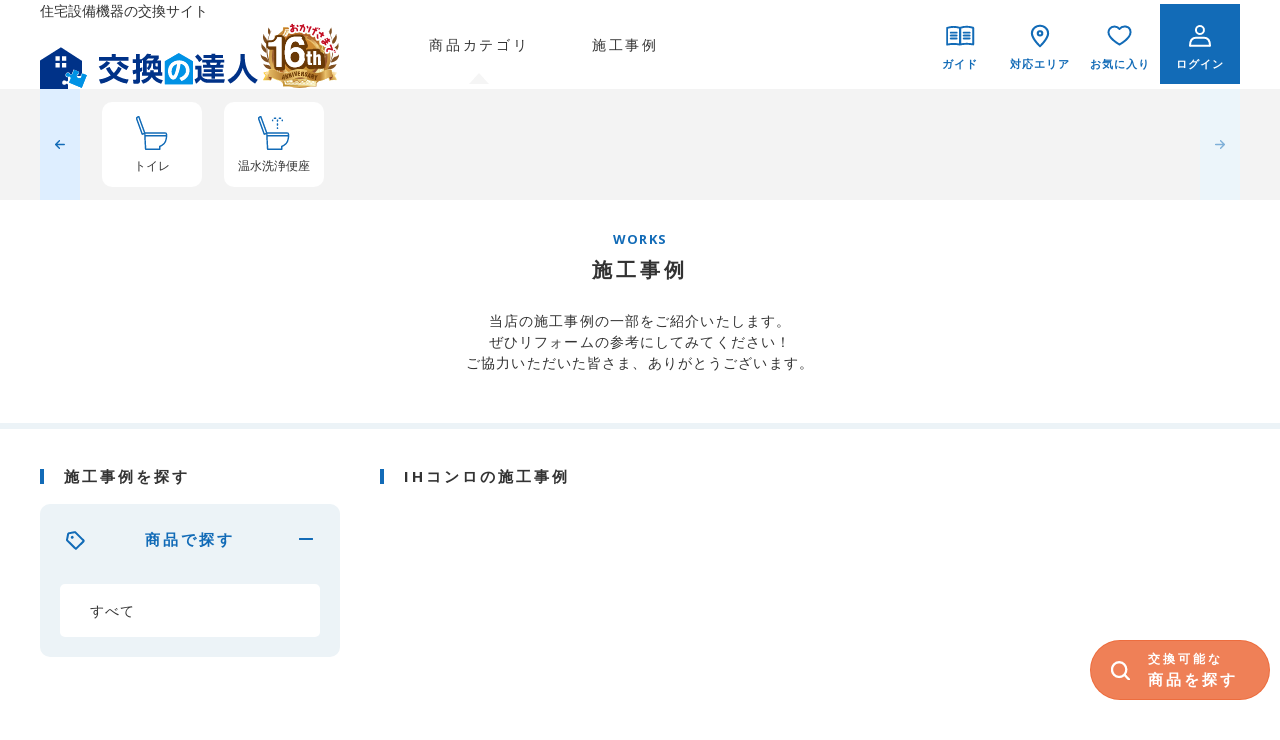

--- FILE ---
content_type: text/html; charset=utf-8
request_url: https://www.koukannotatsujin.com/Form/ConstructionExample/ConstructionExampleList.aspx?cecid=8&pno=1
body_size: 24350
content:

<?xml version="1.0" encoding="UTF-8"?>
<!DOCTYPE html>
<html xmlns="http://www.w3.org/1999/xhtml" xml:lang="ja" lang="ja">
<head id="ctl00_Head1" prefix="og: http://ogp.me/ns# fb: http://ogp.me/ns/fb# article: http://ogp.me/ns/article#"><meta http-equiv="Content-Type" content="text/html; charset=UTF-8" /><meta name="application-name" content="交換の達人" /><title>
	施工事例一覧ページ
</title><meta http-equiv="Content-Script-Type" content="text/javascript" /><meta name="viewport" content="width=device-width, initial-scale=1.0, maximum-scale=1.0, user-scalable=no" /><link id="ctl00_lPrintCss" rel="stylesheet" type="text/css" media="print" href="/Css/imports/print.css" /><link id="ctl00_lTooltipCss" rel="stylesheet" type="text/css" media="all" href="/Css/tooltip.css" />

<link rel="shortcut icon" href="/Contents/ImagesPkg/favicon/favicon.ico" type="image/x-icon">
<link rel="icon" type="image/x-icon" href="/Contents/ImagesPkg/favicon/favicon.ico" sizes="32x32">
<link rel="apple-touch-icon" sizes="180x180" href="/Contents/ImagesPkg/favicon/apple-touch-icon.png">


<link rel="preconnect" href="https://fonts.googleapis.com">
<link rel="preconnect" href="https://fonts.gstatic.com" crossorigin>
<link href="https://fonts.googleapis.com/css2?family=Open+Sans:wght@400;500;700&display=swap" rel="stylesheet">

<link href="/Css/base/destyle.css" rel="stylesheet" type="text/css">
<link href="/Css/base/variables.css" rel="stylesheet" type="text/css">
<link href="/Css/base/utility.css" rel="stylesheet" type="text/css">
<link href="/Css/component/component.css" rel="stylesheet" type="text/css">
<link href="/Css/base/base.css" rel="stylesheet" type="text/css">


<script type="text/javascript" charset="Shift_JIS" src="/Js/w2.js?20221014"></script>
<script type="text/javascript" charset="Shift_JIS" src="/Js/w2.textboxevents.js"></script>

<script type="text/javascript" charset="Shift_JIS" src="/Js/jquery-3.6.0.min.js"></script>
<script type="text/javascript" charset="Shift_JIS" src="/Js/jquery-migrate-3.3.2.min.js"></script>

<script type="text/javascript" charset="Shift_JIS" src="/Js/AC_ActiveX.js"></script>
<script type="text/javascript" charset="Shift_JIS" src="/Js/AC_RunActiveContent.js"></script>

<link href="/Js/Slick/slick-theme.css" rel="stylesheet" type="text/css">
<link href="/Js/Slick/slick.css" rel="stylesheet" type="text/css">
<script type="text/javascript" src="/Js/Slick/slick.min.js"></script>

<script type="text/javascript" charset="UTF-8" src="/Js/ClientValidateScript.aspx"></script>

<script type="text/javascript" charset="UTF-8" src="/Js/jquery.bxslider.min.js"></script>
<script type="text/javascript" charset="UTF-8" src="/Js/jquery.biggerlink.min.js"></script>
<script type="text/javascript" charset="UTF-8" src="/Js/jquery.heightLine.js"></script>
<script type="text/javascript" charset="UTF-8" src="/Js/jquery.mousewheel.js"></script>
<script type="text/javascript" charset="UTF-8" src="/Js/jquery.jscrollpane.min.js"></script>
<script type="text/javascript" charset="UTF-8" src="/Js/jquery.ah-placeholder.js"></script>
<script type="text/javascript" charset="UTF-8" src="/Js/css_browser_selector.js"></script>

<script type="text/javascript" charset="UTF-8" src="/Js/function.js?20221014"></script>
<script type="text/javascript" src="/Js/commonComponent.js" defer></script>
<script type="text/javascript" src="/Js/shiborikomi.js" defer></script>

<script type="text/javascript" src="/Js/AutoKana/jquery.autoKana.js"></script>
<script type="text/javascript" src="/Js/AutoKana/jquery.autoChangeKana.js"></script>

<script src="/Js/Libs/jquery.matchHeight.js"></script>

<script type="text/javascript">
	
	function execAutoKanaWithKanaType(firstName, firstNameKana, lastName, lastNameKana) {
		execAutoKana(
			firstName,
			firstNameKana,
			lastName,
			lastNameKana,
			'FULLWIDTH_HIRAGANA');
	}

	
	function execAutoChangeKanaWithKanaType(firstNameKana, lastNameKana) {
		execAutoChangeKana(
			firstNameKana,
			lastNameKana,
			'FULLWIDTH_HIRAGANA');
	}
</script>

<link id="lsearchResultLayerCss" rel="stylesheet" href="/Css/searchResultLayer.css" type="text/css" media="screen" />


<script type="text/javascript">
<!--
	// ページロード処理
	function pageLoad(sender, args) {
		// ページロード共通処理
		pageLoad_common();

		// function.js実行
		if (typeof initializeFunctionJs == "function") initializeFunctionJs();

		// グローバル切り替え実行
		if (typeof switchGlobalFunction == 'function') switchGlobalFunction();

		// PayPal
		if (typeof InitializePaypal == "function") InitializePaypal(sender, args);

		// body側のpageLoad実行
		if (typeof bodyPageLoad == "function") bodyPageLoad();
	}
//-->
</script>


<link rel="stylesheet" href="/Js/jquery-ui-1.12.1.custom/jquery-ui.css" />
<script src="/Js/jquery-ui-1.12.1.custom/jquery-ui.js"></script>
<script type="text/javascript" charset="UTF-8" src="/Js/mailcomplete.js?20221014"></script>
<script type="text/javascript">
	var mailDomains = getMailDomains("/Contents/MailDomains.xml");
	$(function ()
	{
		$('.mail-domain-suggest').each(function ()
		{
			$(this).mailcomplete();
		});
	});
</script>

<link href="/Css/customerVoice/common.css" rel="stylesheet" type="text/css">
<script src="/Form/CustomerVoice/accordion.js"></script>


		<!-- Google Tag Manager -->
<script>(function(w,d,s,l,i){w[l]=w[l]||[];w[l].push({'gtm.start':
new Date().getTime(),event:'gtm.js'});var f=d.getElementsByTagName(s)[0],
j=d.createElement(s),dl=l!='dataLayer'?'&l='+l:'';j.async=true;j.src=
'https://www.googletagmanager.com/gtm.js?id='+i+dl;f.parentNode.insertBefore(j,f);
})(window,document,'script','dataLayer','GTM-PG8K838');</script>
<!-- End Google Tag Manager -->
	


<script type="text/javascript">
<!--
	var site_path_root = '/';
//-->
</script>
<script type="text/javascript" charset="Shift_JIS" src="/Js/ThickBox/thickbox.js"></script>

<link id="lThickBoxCss" rel="stylesheet" href="/Js/ThickBox/thickbox.css" type="text/css" media="all" />
<meta name="description" /><meta property="og:title" /><meta property="og:type" content="article" /><meta property="og:url" content="https://www.koukannotatsujin.com/Form/ConstructionExample/ConstructionExampleList.aspx?cecid=8&amp;pno=1" /><meta property="og:image" content="https:\www.koukannotatsujin.com\Contents\Feature\OGP.jpg" /><meta property="og:site_name" content="交換の達人" /><meta property="og:description" content="交換の達人 | 住宅設備機器の交換サイト" /></head>
<body onload="">


		<!-- Google Tag Manager (noscript) -->
<noscript><iframe src="https://www.googletagmanager.com/ns.html?id=GTM-PG8K838"
height="0" width="0" style="display:none;visibility:hidden"></iframe></noscript>
<!-- End Google Tag Manager (noscript) -->
	


<form name="aspnetForm" method="post" action="/Form/ConstructionExample/ConstructionExampleList.aspx?cecid=8&amp;pno=1" id="aspnetForm" onsubmit="return (document.getElementById(&#39;__EVENTVALIDATION&#39;) != null);" onkeypress="return ((event.keyCode != 13) || (window.event.srcElement.type != &#39;text&#39;));">
<div>
<input type="hidden" name="__EVENTTARGET" id="__EVENTTARGET" value="" />
<input type="hidden" name="__EVENTARGUMENT" id="__EVENTARGUMENT" value="" />
<input type="hidden" name="__LASTFOCUS" id="__LASTFOCUS" value="" />
<input type="hidden" name="__VIEWSTATE" id="__VIEWSTATE" value="/[base64]/[base64]/////w9kAgIPFgIeBFRleHRlZAIDD2QWAmYPFgIfAQL/////[base64]/////[base64]/////[base64]" />
</div>

<script type="text/javascript">
//<![CDATA[
var theForm = document.forms['aspnetForm'];
if (!theForm) {
    theForm = document.aspnetForm;
}
function __doPostBack(eventTarget, eventArgument) {
    if (!theForm.onsubmit || (theForm.onsubmit() != false)) {
        theForm.__EVENTTARGET.value = eventTarget;
        theForm.__EVENTARGUMENT.value = eventArgument;
        theForm.submit();
    }
}
//]]>
</script>


<script src="/WebResource.axd?d=GqyDqNLVwgjIvpFPXNwOIMCKfA7zEiRoxvHZyhGYO-5Nym1mrwW2KB-_6JQ-x04em6CYnYAMAnG2Wq_6UZ3TU_UKEbZGUcFRCMpj3DJaa441&amp;t=638628531619783110" type="text/javascript"></script>


<script src="/ScriptResource.axd?d=St0FO4T-veb5QZjTgnX89YSBl22WqBzn2xLaZxdLfJzbeM2D6jRCPD5nL8fOkDd_41vRRH-20Zka0pIfuQz4CEgoROzPcF7G84I4fuYStE35LPTPzk7QxOHPENMfFrYb0lSqKCH5jgByjALkWw3-5FI7PkH4VLNynwPKQNaO0ug1&amp;t=2a9d95e3" type="text/javascript"></script>
<script src="/ScriptResource.axd?d=oTTElXScIYmFgUyr_RuSAdEK8hXK_av15nTT_suGv2MW7RnNbSgn9YfYQNecv2GUj1JYyTRpJnE2SsMSoogv2CVU_JiSCezSHTsznSfcSebmzsipMfow9z28osaIZUBxgVaJI6zCzhlgDs3nOWaCRybiSQKNQwu8ETJQolybLU01_kDaVvBJYgcFW1SQM6cN0&amp;t=2a9d95e3" type="text/javascript"></script>
<div>

<input type="hidden" name="__VIEWSTATEGENERATOR" id="__VIEWSTATEGENERATOR" value="2C0B189D" />
<input type="hidden" name="__EVENTVALIDATION" id="__EVENTVALIDATION" value="/[base64]/pY7F7gbsDtMyWcm/szt/fE67i8vJO8/SMAbXyPYzwNxA11VGAEEG2XJgAl8uHVNuRwHEIJcJOfyITUWjBD894QyHnH2VD76vneqdFfL1ZdZNgUZhOxFuoqUjjmtnZI2DmzWnFj2pPsiolTN2dpWFM6nyEseSMcqo4P0HC1ccY1XOEXm5u/l+TtQXCphHAV9WWQYd612X/AnpdWoEbaE27MSDN20jU4b26P0UpBxE8y0LefgnyI/x+FuMv0TNf4sasBvYwZaJFZhelYnzsS26A2L9S7KRAnHdL2WVR9H2dPkuBb9xsar6zT/x55lR2a4Vyc3sKl+RENUP08VYxz7shoV2nhIvPquVt/GRSL5sC62QXDJyj8UFAEGyDBN3DIFUNhD89p1ftWixtJH2+u/PYR4=" />
</div>

<script type="text/javascript">
<!--
	// クリックジャック攻撃対策
	CheckClickJack('/Form/Blank.aspx');
//-->
</script>


<script type="text/javascript">
//<![CDATA[
Sys.WebForms.PageRequestManager._initialize('ctl00$smScriptManager', 'aspnetForm', ['tctl00$BodyHeaderMain$UpdatePanel1','','tctl00$BodyHeaderMain$upUpdatePanel2','','tctl00$BodyFooterMain$ctl00$UpdatePanel1','','tctl00$BodyFooterMain$ctl00$UpdatePanel3',''], ['ctl00$BodyFooterMain$ctl00$ddlCategories',''], [], 90, 'ctl00');
//]]>
</script>




<div id="ctl00_BodyHeaderMain_UpdatePanel1">


</div>


<div id="ctl00_BodyHeaderMain_upUpdatePanel2">

	

<style>
	.categoryList_Sp .headNavList > dd > a {
		display: flex;
    align-items: center;
    justify-content: space-between;
		position: relative;
		width: 100%;
    height: 5.5rem;
    padding: 0 2.9rem 0 7.75rem;
    font-size: 1.5rem;
    letter-spacing: 0.08em;
    font-weight: 400;
	}
	.categoryList_Sp .headNavList > dd[data-IconCategorySP="icon_21"] a::before {
		content: "";
    display: block;
    width: 5.5rem;
    height: 5.5rem;
    position: absolute;
    top: 0;
    left: 1rem;
    background-size: 100%;
    background-image: url(/Contents/ImagesPkg/common/icon_header_sp_21.svg);
	}
</style>

<header id="header" class="header">
	<div class="header-PC">
		<div class="header__inner">
			<div class="header__inner--top cardUnit">
        
        
          <h1>
        
			<a href="https://www.koukannotatsujin.com/" class="header__brandlogo-link-wrapper" aria-label="交換の達人">
				<figure>
					<figcaption>住宅設備機器の交換サイト</figcaption>
					<img src="/Contents/ImagesPkg/common/logo_color.svg" alt="交換の達人">
				</figure>
			</a>
        
          </h1>
        
				<ul class="header__navigation-category cardUnit">
					<li class="switch-megaNavi-contents Contents-open-rect"><a href="javascript:void(0)" id="switch-megaNavi">商品カテゴリ</a></li>
					<li><a href="/Form/ConstructionExample/ConstructionExampleList.aspx">施工事例</a></li>
					
					
				</ul>
				<ul class="header__navigation-guide cardUnit">
					<li class="guide-list__menubtn btn-modalOpen--guide">
						<figure>
							<a href="/Page/guide.aspx">
								<img src="/Contents/ImagesPkg/common/icon_guide.svg" alt="ガイド">
							</a>
							<figcaption>ガイド</figcaption>
						</figure>
						<div class="header__navigation-guide-list">
							<div class="header__navigation-guide-list__inner">
								<ul class="cardUnit cardUnit-guideList">
									<li><a href="/Page/guide.aspx" class="rect-contents rect-contents-gray">ご利用ガイド</a></li>
									<li><a href="/Page/about.aspx" class="rect-contents rect-contents-gray">交換の達人が選ばれる理由</a></li>
									<li><a href="/Page/guarantee.aspx" class="rect-contents rect-contents-gray">交換の達人の保証とは？</a></li>
									<li><a href="/Page/construction.aspx" class="rect-contents rect-contents-gray">工事価格表</a></li>
									<li><a href="/Page/guide_faq.aspx" class="rect-contents rect-contents-gray">よくあるご質問</a></li>
									<!--<li><a href="https://www.koukannotatsujin.com/Form/Inquiry/InquiryInput.aspx" class="rect-contents rect-contents-gray">お問い合わせ</a></li>
									<li><a href="https://www.koukannotatsujin.com/Form/Inquiry/InquiryInputAfterService.aspx" class="rect-contents rect-contents-gray">アフターサービス問い合わせ</a></li>-->
								</ul>
							</div>
						</div>
					</li>
					<li>
						<a href="/Page/area.aspx">
							<figure>
								<img src="/Contents/ImagesPkg/common/icon_area.svg" alt="対応エリア">
								<figcaption>対応エリア</figcaption>
							</figure>
						</a>
					</li>
					<li>
						<a href="/Form/Product/FavoriteList.aspx">
							<figure>
								<img src="/Contents/ImagesPkg/common/icon_favorite.svg" alt="お気に入り">
								<figcaption>お気に入り</figcaption>
							</figure>
						</a>
					</li>
					<li class="header__navigation-guide-login">
						
						<a class="HeaderLogin" href="https://www.koukannotatsujin.com/Form/Login.aspx?nurl=%2fForm%2fConstructionExample%2fConstructionExampleList.aspx%3fcecid%3d8%26pno%3d1">
							<figure>
								<img src="/Contents/ImagesPkg/common/icon_login.svg" alt="ログイン">
								<figcaption>ログイン</figcaption>
							</figure>
						</a>
						
					</li>
				</ul>
			</div><!-- header__inner--top -->
			<div id="switch-meganavi__contents" class="switch-meganavi__contents Contents-open">
				<div class="switch-meganavi__contents-inner">
					<div id="category-list" class="category-list">
						<div class="category-list__nav">
							<div class="category-list__nav-category-wrapper" data-scrollstate="end">
								<div class="sidescroll-btn sidescroll-btn--prev" onclick="sideScrollAction('prev',490,'.category-list__nav-category-list')"></div>
									<ul class="category-list__nav-category-list">
										<li class="category-list__menubtn btn-modalOpen">
											<figure>
												<a href="/Form/Product/ProductList.aspx?shop&cat=c01" class="">
													<img src="/Contents/ImagesPkg/common/icon_header_pc_07.svg" alt="トイレ">
													<figcaption>トイレ</figcaption>
												</a>
											</figure>
											<div class="category-list__menu__menuList">
												<div class="menuList__inner">
													<div class="cardUnit">
														<div class="menuList__inner-categoryTop">
															<a href="/Form/Product/ProductList.aspx?shop&cat=c01" class="rect-contents rect-contents-blue">
																トイレTOP
															</a>
														</div>
														<div class="menuList__inner-categoryContents">
															<ul class="cardUnit">
																
																
																<li><a href="/Page/ranking/toilet.aspx" class="rect-contents rect-contents-gray">人気のトイレ</a></li>
																
																
																<li><a href="/Form/ConstructionExample/ConstructionExampleList.aspx?cecid=0&pno=1" class="rect-contents rect-contents-gray">トイレの施工事例</a></li>
															</ul>
														</div>
													</div>
												</div>
											</div>
										</li>
										<li class="category-list__menubtn btn-modalOpen">
											<figure>
												<a href="/Form/Product/ProductList.aspx?shop&cat=c02" class="">
													<img src="/Contents/ImagesPkg/common/icon_header_pc_08.svg" alt="温水洗浄便座">
													<figcaption>温水洗浄便座</figcaption>
												</a>
											</figure>
											<div class="category-list__menu__menuList">
												<div class="menuList__inner">
													<div class="cardUnit">
														<div class="menuList__inner-categoryTop">
															<a href="/Form/Product/ProductList.aspx?shop&cat=c02" class="rect-contents rect-contents-blue">
																温水洗浄便座TOP
															</a>
														</div>
														<div class="menuList__inner-categoryContents">
															<ul class="cardUnit">
																
																
																<li><a href="/Page/ranking/washlet.aspx" class="rect-contents rect-contents-gray">人気の温水洗浄便座</a></li>
																
																
																<li><a href="/Form/ConstructionExample/ConstructionExampleList.aspx?cecid=1&pno=1" class="rect-contents rect-contents-gray">温水洗浄便座の施工事例</a></li>
															</ul>
														</div>
													</div>
												</div>
											</div>
										</li>
<!--
										<li class="category-list__menubtn btn-modalOpen">
											<figure>
												<a href="/Form/Product/ProductList.aspx?shop&cat=c03" class="">
													<img src="/Contents/ImagesPkg/common/icon_header_pc_09.svg" alt="蛇口">
													<figcaption>蛇口</figcaption>
												</a>
											</figure>
											<div class="category-list__menu__menuList">
												<div class="menuList__inner">
													<div class="cardUnit">
														<div class="menuList__inner-categoryTop">
															<a href="/Form/Product/ProductList.aspx?shop&cat=c03" class="rect-contents rect-contents-blue">
																蛇口TOP
															</a>
														</div>
														<div class="menuList__inner-categoryContents">
															<ul class="cardUnit">
																
																
																<li><a href="/Page/ranking/faucet.aspx" class="rect-contents rect-contents-gray">人気の蛇口</a></li>
																
																
																<li><a href="/Form/ConstructionExample/ConstructionExampleList.aspx?cecid=2&pno=1" class="rect-contents rect-contents-gray">蛇口の施工事例</a></li>
															</ul>
														</div>
													</div>
												</div>
											</div>
										</li>

										<li class="category-list__menubtn btn-modalOpen">
											<figure>
												<a href="/Page/washbasin.aspx" class="">
													<img src="/Contents/ImagesPkg/common/icon_header_pc_10.svg" alt="洗面台">
													<figcaption>洗面台</figcaption>
												</a>
											</figure>
											<div class="category-list__menu__menuList">
												<div class="menuList__inner">
													<div class="cardUnit">
														<div class="menuList__inner-categoryTop">
															<a href="/Page/washbasin.aspx" class="rect-contents rect-contents-blue">
																洗面台TOP
															</a>
														</div>
														<div class="menuList__inner-categoryContents">
															<ul class="cardUnit">
																
																
																
																
																
																<li><a href="/Form/ConstructionExample/ConstructionExampleList.aspx?cecid=3&pno=1" class="rect-contents rect-contents-gray">洗面台の施工事例</a></li>
															</ul>
														</div>
													</div>
												</div>
											</div>
										</li>

										<li class="category-list__menubtn btn-modalOpen">
											<figure>
												<a href="/Form/Product/ProductList.aspx?shop&cat=c05" class="">
													<img src="/Contents/ImagesPkg/common/icon_header_pc_05.svg" alt="ガス給湯器">
													<figcaption>ガス給湯器</figcaption>
												</a>
											</figure>
											<div class="category-list__menu__menuList">
												<div class="menuList__inner">
													<div class="cardUnit">
														<div class="menuList__inner-categoryTop">
															<a href="/Form/Product/ProductList.aspx?shop&cat=c05" class="rect-contents rect-contents-blue">
																ガス給湯器TOP
															</a>
														</div>
														<div class="menuList__inner-categoryContents">
															<ul class="cardUnit">
																
																
																<li><a href="/Page/ranking/waterheater.aspx" class="rect-contents rect-contents-gray">人気のガス給湯器</a></li>
																
																
																<li><a href="/Form/ConstructionExample/ConstructionExampleList.aspx?cecid=4&pno=1" class="rect-contents rect-contents-gray">ガス給湯器の施工事例</a></li>
															</ul>
														</div>
													</div>
												</div>
											</div>
										</li>
										<li class="category-list__menubtn btn-modalOpen">
											<figure>
												<a href="/Page/waterheater_oil.aspx" class="">
													<img src="/Contents/ImagesPkg/common/icon_header_pc_17.svg" alt="石油給湯器">
													<figcaption>石油給湯器</figcaption>
												</a>
											</figure>
											<div class="category-list__menu__menuList">
												<div class="menuList__inner">
													<div class="cardUnit">
														<div class="menuList__inner-categoryTop">
															<a href="/Page/waterheater_oil.aspx" class="rect-contents rect-contents-blue">
																石油給湯器TOP
															</a>
														</div>
														<div class="menuList__inner-categoryContents">
															<ul class="cardUnit">
																
																
																
																
																
																<li><a href="/Form/ConstructionExample/ConstructionExampleList.aspx?cecid=5&pno=1" class="rect-contents rect-contents-gray">石油給湯器の施工事例</a></li>
															</ul>
														</div>
													</div>
												</div>
											</div>
										</li>
										<li class="category-list__menubtn btn-modalOpen">
											<figure>
												<a href="/Page/ecocute.aspx" class="">
													<img src="/Contents/ImagesPkg/common/icon_header_pc_06.svg" alt="エコキュート">
													<figcaption>エコキュート</figcaption>
												</a>
											</figure>
											<div class="category-list__menu__menuList">
												<div class="menuList__inner">
													<div class="cardUnit">
														<div class="menuList__inner-categoryTop">
															<a href="/Page/ecocute.aspx" class="rect-contents rect-contents-blue">
																エコキュートTOP
															</a>
														</div>
														<div class="menuList__inner-categoryContents">
															<ul class="cardUnit">
																
																
																
																
																
																<li><a href="/Form/ConstructionExample/ConstructionExampleList.aspx?cecid=6&pno=1" class="rect-contents rect-contents-gray">エコキュートの施工事例</a></li>
															</ul>
														</div>
													</div>
												</div>
											</div>
										</li>
										<li class="category-list__menubtn btn-modalOpen">
											<figure>
												<a href="/Page/gastable.aspx" class="">
													<img src="/Contents/ImagesPkg/common/icon_header_pc_01.svg" alt="ガスコンロ">
													<figcaption>ガスコンロ</figcaption>
												</a>
											</figure>
											<div class="category-list__menu__menuList">
												<div class="menuList__inner">
													<div class="cardUnit">
														<div class="menuList__inner-categoryTop">
															<a href="/Page/gastable.aspx" class="rect-contents rect-contents-blue">
																ガスコンロTOP
															</a>
														</div>
														<div class="menuList__inner-categoryContents">
															<ul class="cardUnit">
																
																
																<li><a href="/Page/ranking/gastable.aspx" class="rect-contents rect-contents-gray">人気のガスコンロ</a></li>
																
																
																<li><a href="/Form/ConstructionExample/ConstructionExampleList.aspx?cecid=7&pno=1" class="rect-contents rect-contents-gray">ガスコンロの施工事例</a></li>
															</ul>
														</div>
													</div>
												</div>
											</div>
										</li>
										<li class="category-list__menubtn btn-modalOpen">
											<figure>
												<a href="/Page/ih.aspx" class="">
													<img src="/Contents/ImagesPkg/common/icon_header_pc_02.svg" alt="IHコンロ">
													<figcaption>IHコンロ</figcaption>
												</a>
											</figure>
											<div class="category-list__menu__menuList">
												<div class="menuList__inner">
													<div class="cardUnit">
														<div class="menuList__inner-categoryTop">
															<a href="/Page/ih.aspx" class="rect-contents rect-contents-blue">
																IHコンロTOP
															</a>
														</div>
														<div class="menuList__inner-categoryContents">
															<ul class="cardUnit">
																
																
																<li><a href="/Page/ranking/ih.aspx" class="rect-contents rect-contents-gray">人気のIHコンロ</a></li>
																
																
																<li><a href="/Form/ConstructionExample/ConstructionExampleList.aspx?cecid=8&pno=1" class="rect-contents rect-contents-gray">IHコンロの施工事例</a></li>
															</ul>
														</div>
													</div>
												</div>
											</div>
										</li>
										<li class="category-list__menubtn btn-modalOpen">
											<figure>
												<a href="/Page/rangehood.aspx" class="">
													<img src="/Contents/ImagesPkg/common/icon_header_pc_03.svg" alt="レンジフード">
													<figcaption>レンジフード</figcaption>
												</a>
											</figure>
											<div class="category-list__menu__menuList">
												<div class="menuList__inner">
													<div class="cardUnit">
														<div class="menuList__inner-categoryTop">
															<a href="/Page/rangehood.aspx" class="rect-contents rect-contents-blue">
																レンジフードTOP
															</a>
														</div>
														<div class="menuList__inner-categoryContents">
															<ul class="cardUnit">
																
																
																<li><a href="/Page/ranking/rangehood.aspx" class="rect-contents rect-contents-gray">人気のレンジフード</a></li>
																
																
																<li><a href="/Form/ConstructionExample/ConstructionExampleList.aspx?cecid=9&pno=1" class="rect-contents rect-contents-gray">レンジフードの施工事例</a></li>
															</ul>
														</div>
													</div>
												</div>
											</div>
										</li>
										<li class="category-list__menubtn btn-modalOpen">
											<figure>
												<a href="/Page/bathdry.aspx" class="">
													<img src="/Contents/ImagesPkg/common/icon_header_pc_11.svg" alt="浴室乾燥機">
													<figcaption>浴室乾燥機</figcaption>
												</a>
											</figure>
											<div class="category-list__menu__menuList">
												<div class="menuList__inner">
													<div class="cardUnit">
														<div class="menuList__inner-categoryTop">
															<a href="/Page/bathdry.aspx" class="rect-contents rect-contents-blue">
																浴室乾燥機TOP
															</a>
														</div>
														<div class="menuList__inner-categoryContents">
															<ul class="cardUnit">
																
																
																<li><a href="/Page/ranking/bathdry.aspx" class="rect-contents rect-contents-gray">人気の浴室乾燥機</a></li>
																
																
																<li><a href="/Form/ConstructionExample/ConstructionExampleList.aspx?cecid=10&pno=1" class="rect-contents rect-contents-gray">浴室乾燥機の施工事例</a></li>
															</ul>
														</div>
													</div>
												</div>
											</div>
										</li>
										<li class="category-list__menubtn btn-modalOpen">
											<figure>
												<a href="/Page/gas-oven.aspx" class="">
													<img src="/Contents/ImagesPkg/common/icon_header_pc_13.svg" alt="ガスオーブン">
													<figcaption>ガスオーブン</figcaption>
												</a>
											</figure>
											<div class="category-list__menu__menuList">
												<div class="menuList__inner">
													<div class="cardUnit">
														<div class="menuList__inner-categoryTop">
															<a href="/Page/gas-oven.aspx" class="rect-contents rect-contents-blue">
																ガスオーブンTOP
															</a>
														</div>
														<div class="menuList__inner-categoryContents">
															<ul class="cardUnit">
																
																
																
																
																
																<li><a href="/Form/ConstructionExample/ConstructionExampleList.aspx?cecid=11&pno=1" class="rect-contents rect-contents-gray">ガスオーブンの施工事例</a></li>
															</ul>
														</div>
													</div>
												</div>
											</div>
										</li>
										<li class="category-list__menubtn btn-modalOpen">
											<figure>
												<a href="/Page/water-boiler.aspx" class="">
													<img src="/Contents/ImagesPkg/common/icon_header_pc_18.svg" alt="瞬間湯沸かし器">
													<figcaption>瞬間湯沸かし器</figcaption>
												</a>
											</figure>
											<div class="category-list__menu__menuList">
												<div class="menuList__inner">
													<div class="cardUnit">
														<div class="menuList__inner-categoryTop">
															<a href="/Page/water-boiler.aspx" class="rect-contents rect-contents-blue">
																瞬間湯沸かし器TOP
															</a>
														</div>
														<div class="menuList__inner-categoryContents">
															<ul class="cardUnit">
																
																
																
																
																
																<li><a href="/Form/ConstructionExample/ConstructionExampleList.aspx?cecid=12&pno=1" class="rect-contents rect-contents-gray">瞬間湯沸かし器の施工事例</a></li>
															</ul>
														</div>
													</div>
												</div>
											</div>
										</li>
										<li class="category-list__menubtn btn-modalOpen">
											<figure>
												<a href="/Form/Product/ProductList.aspx?cat=c15" class="">
													<img src="/Contents/ImagesPkg/common/icon_header_pc_21.svg" alt="その他">
													<figcaption>その他</figcaption>
												</a>
											</figure>
										</li>
-->
										
									</ul>
								<div class="sidescroll-btn sidescroll-btn--next" onclick="sideScrollAction('next',490,'.category-list__nav-category-list')"></div>
							</div>
						</div>
					</div><!-- category-list -->
				</div>
			</div>
			
			
		</div>
	</div>
	<div class="header-SP">
		<div id="headSp" class="header__inner-SP headSp">
			<div class="headding">
				<div class="header__inner-top-SP">
					<h1>
						<a href="https://www.koukannotatsujin.com/" class="header__brandlogo-link-wrapper" aria-label="交換の達人">
							<figure>
								<figcaption class="h1-figcaption">住宅設備機器の交換サイト</figcaption>
								<img src="/Contents/ImagesPkg/common/logo_color.svg" alt="交換の達人">
							</figure><br>
						</a>
					</h1>
					<div class="menuContents">
						<ul class="header__navigation-guide-SP cardUnit">
							<li class="">
								<a href="/Page/guide.aspx">
									<figure>
										<img src="/Contents/ImagesPkg/common/icon_guide_sp.svg" alt="ガイド">
										<figcaption>ガイド</figcaption>
									</figure>
								</a>
							</li>
							<li>
								<a href="/Page/area.aspx">
									<figure>
										<img src="/Contents/ImagesPkg/common/icon_area_sp.svg" alt="対応エリア">
										<figcaption>対応エリア</figcaption>
									</figure>
								</a>
							</li>
							<li class="naviBtn">
									<button type="button" class="btnNaviSp">
										<span class="btn-line"></span>
										<span class="btn-line"></span>
										<span class="btn-line"></span>
									</button>
							</li>
						</ul>
					</div>
				</div>
				<!-- ナビゲーション -->
				<div class="navi-item-hover-SP">
					<div class="navi-item-hover-SP_inner">
						<div class="naviContents">
							<div class="userInfo-Inner">
								
								<a class="HeaderLogin" href="https://www.koukannotatsujin.com/Form/Login.aspx?nurl=%2fForm%2fConstructionExample%2fConstructionExampleList.aspx%3fcecid%3d8%26pno%3d1">
									<figure>
										<img src="/Contents/ImagesPkg/common/icon_login_sp.svg" alt="ログイン">
										<figcaption>ログイン</figcaption>
									</figure>
								</a>
								
								<a class="" href="/Form/Product/FavoriteList.aspx">
									<figure>
										<img src="/Contents/ImagesPkg/common/icon_favorite_sp.svg" alt="お気に入り">
										<figcaption>お気に入り</figcaption>
									</figure>
								</a>
							</div>
							<div class="categoryList_Sp contentsList">
								<h2>商品カテゴリ</h2>
								<dl class="headNavList">
									<!-- カテゴリー トイレ -->
									<dd>
										<dl>
											<dt class="" data-IconCategorySP="icon_07">トイレ<span></span>
											</dt>
											<dd>
												<ul>
													<li><a href="/Page/toilet.aspx">トイレTOP</a></li>
													
													<li><a href="/Page/ranking/toilet.aspx">人気のトイレ</a></li>
													
													
													<li><a href="/Form/ConstructionExample/ConstructionExampleList.aspx?cecid=0&pno=1">トイレの施工事例</a></li>
													
												</ul>
											</dd>
										</dl>
									</dd>
									<!-- カテゴリー 温水洗浄便座 -->
									<dd>
										<dl>
											<dt class="" data-IconCategorySP="icon_08">温水洗浄便座<span></span></dt>
											<dd>
												<ul>
													<li><a href="/Page/washlet.aspx">温水洗浄便座TOP</a></li>
													
													<li><a href="/Page/ranking/washlet.aspx">人気の温水洗浄便座</a></li>
													
													
													<li><a href="/Form/ConstructionExample/ConstructionExampleList.aspx?cecid=1&pno=1">温水洗浄便座の施工事例</a></li>
													
												</ul>
											</dd>
										</dl>
									</dd>
									<!-- カテゴリー 蛇口・水栓 -->
									<dd>
										<dl>
											<dt class="" data-IconCategorySP="icon_09">蛇口<span></span></dt>
											<dd>
												<ul>
													<li><a href="/Page/faucet.aspx">蛇口TOP</a></li>
													
													<li><a href="/Page/ranking/faucet.aspx">人気の蛇口</a></li>
													
													
													<li><a href="/Form/ConstructionExample/ConstructionExampleList.aspx?cecid=2&pno=1">蛇口の施工事例</a></li>
													
												</ul>
											</dd>
										</dl>
									</dd>
									<!-- カテゴリー 洗面台 -->
									<dd>
										<dl>
											<dt class="" data-IconCategorySP="icon_10">洗面台<span></span></dt>
											<dd>
												<ul>
													<li><a href="/Page/washbasin.aspx">洗面台TOP</a></li>
													
													
													
													
													<li><a href="/Form/ConstructionExample/ConstructionExampleList.aspx?cecid=3&pno=1">洗面台の施工事例</a></li>
													
												</ul>
											</dd>
										</dl>
									</dd>
									<!-- カテゴリー ガス給湯器 -->
									<dd>
										<dl>
											<dt class="" data-IconCategorySP="icon_05">ガス給湯器<span></span>
											</dt>
											<dd>
												<ul>
													<li><a href="/Page/waterheater.aspx">ガス給湯器TOP</a></li>
													
													<li><a href="/Page/ranking/waterheater.aspx">人気のガス給湯器</a></li>
													
													
													<li><a href="/Form/ConstructionExample/ConstructionExampleList.aspx?cecid=4&pno=1">ガス給湯器の施工事例</a></li>
													
												</ul>
											</dd>
										</dl>
									</dd>
									<!-- カテゴリー 石油給湯器 -->
									<dd>
										<dl>
											<dt class="" data-IconCategorySP="icon_17">石油給湯器<span></span></dt>
											<dd>
												<ul>
													<li><a href="/Page/waterheater_oil.aspx">石油給湯器TOP</a></li>
													
													
													<li><a href="/Form/ConstructionExample/ConstructionExampleList.aspx?cecid=5&pno=1">石油給湯器の施工事例</a></li>
													
												</ul>
											</dd>
										</dl>
									</dd>
									<!-- カテゴリー エコキュート -->
									<dd>
										<dl>
											<dt class="" data-IconCategorySP="icon_06">エコキュート<span></span>
											</dt>
											<dd>
												<ul>
													<li><a href="/Page/ecocute.aspx">エコキュートTOP</a></li>
													
													
													<li><a href="/Form/ConstructionExample/ConstructionExampleList.aspx?cecid=6&pno=1">エコキュートの施工事例</a></li>
													
												</ul>
											</dd>
										</dl>
									</dd>
									<!-- カテゴリー ガスコンロ -->
									<dd>
										<dl>
											<dt class="" data-IconCategorySP="icon_01">ガスコンロ<span></span></dt>
											<dd>
												<ul>
													<li><a href="/Page/gastable.aspx">ガスコンロTOP</a></li>
													
													<li><a href="/Page/ranking/gastable.aspx">人気のガスコンロ</a></li>
													
													
													<li><a href="/Form/ConstructionExample/ConstructionExampleList.aspx?cecid=7&pno=1">ガスコンロの施工事例</a></li>
													
												</ul>
											</dd>
										</dl>
									</dd>
									<!-- カテゴリー IHコンロ -->
									<dd>
										<dl>
											<dt class="" data-IconCategorySP="icon_02">IHコンロ<span></span></dt>
											<dd>
												<ul>
													<li><a href="/Page/ih.aspx">IHコンロTOP</a></li>
													
													<li><a href="/Page/ranking/ih.aspx">人気のIHコンロ</a></li>
													
													
													<li><a href="/Form/ConstructionExample/ConstructionExampleList.aspx?cecid=8&pno=1">IHコンロの施工事例</a></li>
													
												</ul>
											</dd>
										</dl>
									</dd>
									<!-- カテゴリー レンジフード -->
									<dd>
										<dl>
											<dt class="" data-IconCategorySP="icon_03">レンジフード<span></span></dt>
											<dd>
												<ul>
													<li><a href="/Page/rangehood.aspx">レンジフードTOP</a></li>
													
													<li><a href="/Page/ranking/rangehood.aspx">人気のレンジフード</a></li>
													
													
													<li><a href="/Form/ConstructionExample/ConstructionExampleList.aspx?cecid=9&pno=1">レンジフードの施工事例</a></li>
													
												</ul>
											</dd>
										</dl>
									</dd>
									<!-- カテゴリー 浴室乾燥機 -->
									<dd>
										<dl>
											<dt class="" data-IconCategorySP="icon_11">浴室乾燥機<span></span></dt>
											<dd>
												<ul>
													<li><a href="/Page/bathdry.aspx">浴室乾燥機TOP</a></li>
													
													<li><a href="/Page/ranking/bathdry.aspx">人気の浴室乾燥機</a></li>
													
													
													<li><a href="/Form/ConstructionExample/ConstructionExampleList.aspx?cecid=10&pno=1">浴室乾燥機の施工事例</a></li>
													
												</ul>
											</dd>
										</dl>
									</dd>
									<!-- カテゴリー ガスオーブン -->
									<dd>
										<dl>
											<dt class="" data-IconCategorySP="icon_13">ガスオーブン<span></span></dt>
											<dd>
												<ul>
													<li><a href="/Page/gas-oven.aspx">ガスオーブンTOP</a></li>
													
													
													<li><a href="/Form/ConstructionExample/ConstructionExampleList.aspx?cecid=11&pno=1">ガスオーブンの施工事例</a></li>
													
												</ul>
											</dd>
										</dl>
									</dd>
									<!-- カテゴリー 瞬間湯沸かし器 -->
									<dd>
										<dl>
											<dt class="" data-IconCategorySP="icon_18">瞬間湯沸かし器<span></span></dt>
											<dd>
												<ul>
													<li><a href="/Page/water-boiler.aspx">瞬間湯沸かし器TOP</a></li>
													
													
													<li><a href="/Form/ConstructionExample/ConstructionExampleList.aspx?cecid=12&pno=1">瞬間湯沸かし器の施工事例</a></li>
													
												</ul>
											</dd>
										</dl>
									</dd>
									<dd data-IconCategorySP="icon_21">
										<a href="/Form/Product/ProductList.aspx?cat=c15">その他</a>
									</dd>
									
								</dl>
							</div><!-- categoryList_Sp -->
							<div class="contentsList contentsList-contents">
								<h2>コンテンツ</h2>
								<ul>
									
									<li><a href="/Form/ConstructionExample/ConstructionExampleList.aspx">施工事例</a></li>
									
								</ul>
							</div><!-- contentsList-contents -->
							<div class="contentsList contentsList-guide">
								<h2>ご利用ガイド</h2>
								<ul>
									<li><a href="/Page/guide.aspx">ご利用ガイド</a></li>
									<li><a href="/Page/about.aspx">交換の達人が選ばれる理由</a></li>
									<li><a href="/Page/guarantee.aspx">交換の達人の保証とは？</a></li>
									<li><a href="/Page/construction.aspx">工事価格表</a></li>
									<li><a href="/Page/guide_faq.aspx">よくある質問</a></li>
									<li><a href="/Form/Inquiry/InquiryInput.aspx">お問い合わせ</a></li>
									<li><a href="https://www.koukannotatsujin.com/Form/Inquiry/InquiryInputAfterService.aspx">アフターサービス問い合わせ</a></li>
								</ul>
							</div><!-- contentsList-guide -->
							<div class="footerContents">
								<div class="footerContents__inner">
									<div class="footerContents__conpanyInfo">
										<h1>
											<a href="/">
												<img src="/Contents/ImagesPkg/common/logo_white.svg" alt="交換の達人">
											</a>
										</h1>
										<ul class="cardUnit footerContents__conpanyInfo-infoList">
											<li><a href="/Page/agreement.aspx">利用規約</a></li>
											<li><a href="/ Page/privacy.aspx">プライバシーポリシー</a></li>
											<li><a href="/">企業情報</a></li>
											<li><a href="/ Page/termofuse.aspx">特定商取引法について</a></li>
											<li><a href="/">サイトマップ</a></li>
										</ul>
										<p class="footerContents__conpanyInfo-copyright"><span>©︎</span> 交換の達人</p>
									</div>
									<div class="footerContents__userInfo">
										<ul class="cardUnit footerContents__userInfo-snsList">
											<li class="snsIcon-instagram">
												<a href="https://www.instagram.com/koukan_tatsujin/" target="_blank" rel="noopener">
													<img src="/Contents/ImagesPkg/common/icon_instagram_wh.svg" alt="instagram">
												</a>
											</li>
											<li class="snsIcon-twitter">
												<a href="https://twitter.com/koukan_tatsujin" target="_blank" rel="noopener">
													<img src="/Contents/ImagesPkg/common/icon_twitter_wh.svg" alt="twitter">
												</a>
											</li>
											<li class="snsIcon-facebook">
												<a href="https://www.facebook.com/people/%E4%BA%A4%E6%8F%9B%E3%81%AE-%E9%81%94%E4%BA%BA/100087152181189/" target="_blank" rel="noopener">
													<img src="/Contents/ImagesPkg/common/icon_facebook_wh.svg" alt="facebook">
												</a>
											</li>
											<li class="snsIcon-line">
												<a href="https://page.line.me/?accountId=802jwfrp" target="_blank" rel="noopener">
													<img src="/Contents/ImagesPkg/common/icon_line_wh.svg" alt="line">
												</a>
											</li>
											<li class="snsIcon-youtube">
												<a href="https://www.youtube.com/channel/UC7z2oMcXVyImlQ_7dcIs4kQ" target="_blank" rel="noopener">
													<img src="/Contents/ImagesPkg/common/icon_youtube_wh.svg" alt="youtube">
												</a>
											</li>
										</ul>
									</div>
								</div>
							</div><!-- footerContents -->

						</div>
					</div>
				</div>
			</div><!-- headding -->



		</div><!-- headSp -->
		
	</div><!-- header-SP -->
	<!-- モーダル用背景 -->
	<div class="modal-bg"></div>
	<div class="bgSearch"></div>
</header>




</div>

<main id="jsContentsMain">
	<div id="fixedNews" class="fixedNews">
		<div class="fixedNews_inner">
			
		</div>
	</div>
	
<script>

		// ( function() {
		// 	const target     = document.getElementById('header'),
		// 			hd_size    = document.getElementById('header').clientHeight;
		// 	let offset       = 0,
		// 		lastPosition = 0,
		// 		ticking      = false;
			
		// 	function onScroll() {
		// 		if( lastPosition > hd_size ) {
		// 		if( lastPosition > offset ) {
		// 			target.classList.add( 'hide' );
		// 		} else {
		// 			target.classList.remove( 'hide' );
		// 		}
		// 		offset = lastPosition;
		// 		}
		// 	}
			
		// 	window.addEventListener( 'scroll', function(e) {
		// 		lastPosition = window.scrollY;
				
		// 		if( !ticking ) {
		// 		window.requestAnimationFrame( function() {
		// 			onScroll( lastPosition );
		// 			ticking = false;
		// 		});
		// 		ticking = true;
		// 		}
		// 	});
		// })();

		/**
		* クリックした時にスクロールさせる
		*/
		function sideScrollAction(direction, sideScrollAmount, scrollElm) {
			const sideScrollAmountVal = sideScrollAmount;
			const sideScrollTarget = document.querySelector(`${scrollElm}`);//スクロールする対象要素
			if (direction === "next") {
				// sideScrollTarget.scrollLeft += sideScrollAmountVal;
				let scrollingVal = 0;
				const slideNext = setInterval(function() {
					sideScrollTarget.scrollLeft += 15;
					scrollingVal += 12;
					if (scrollingVal >= sideScrollAmountVal) {
						window.clearInterval(slideNext);
					}
				}, 10);
			} else if (direction === "prev") {
				// sideScrollTarget.scrollLeft -= sideScrollAmountVal;
				let scrollingVal = 0;
				const slideNext = setInterval(function() {
					sideScrollTarget.scrollLeft -= 15;
					scrollingVal += 12;
					if (scrollingVal >= sideScrollAmountVal) {
						window.clearInterval(slideNext);
					}
				}, 10);
			}
		}

</script>
<script>
	
	
	$('.HeaderLogin').click(function () {
		var url = location.pathname;
		var filename = url.substring(url.lastIndexOf('/') + 1);
		if (filename === "EstimateInquiry.aspx") {
			document.getElementById($('[id$="lbLogin"]').attr("id")).click();
			return false;
		}
	});
</script>




<!-- △mainの閉じタグはフッター側にあります。△ -->


	
	
<section class="page-review">
  <div class="block__ttl block__ttl--underbar">
    <h2>
      <span>WORKS</span>
      施工事例
    </h2>

    <p class="block__desc-txt">当店の施工事例の一部をご紹介いたします。<br>ぜひリフォームの参考にしてみてください！<br>ご協力いただいた皆さま、ありがとうございます。</p>
  </div>


  <div class="reviewList">
    <div class="reviewList-cnt">
      <aside class="reviewList-sort">
        <div class="block__ttl-leftBorder">
          <h3>施工事例を探す</h3>
        </div>

        <div class="sortConditions">
          <div class="review-list__accordion" data-accordion-state="active" data-review-accordion-category="product">
            <h4 class="review-list__accordion-title-txt">
              <span class="review-list__accordion-title-icon">
                <svg xmlns="http://www.w3.org/2000/svg" width="30" height="30" viewBox="0 0 30 30"> <g id="icon" transform="translate(-35 -1222)"> <rect id="bg" width="30" height="30" transform="translate(35 1222)" fill="rgba(255,255,255,0)"/> <path id="パス_23068" data-name="パス 23068" d="M1.638,18.95A1.641,1.641,0,0,1,0,17.312V5.169A1.628,1.628,0,0,1,.906,3.7L5.988.279A2.1,2.1,0,0,1,7,0a2.013,2.013,0,0,1,.9.212l5.313,3.56A1.565,1.565,0,0,1,14,5.169V17.312a1.641,1.641,0,0,1-1.638,1.638ZM2.085,5.414V16.865h9.83V5.4L7,2.111ZM5.511,6.636A1.489,1.489,0,1,1,7,8.126,1.49,1.49,0,0,1,5.511,6.636Z" transform="translate(38 1235.485) rotate(-45)" fill="#126bb7"/> </g></svg>
              </span>
              商品で探す
              <span class="review-list__accordion-icon"></span>
            </h4>

            
                <ul class="review-list__accordion-list">
                  <li class="review-list__accordion-list-item">
                    <a href='/Form/ConstructionExample/ConstructionExampleList.aspx' class="review-list__accordion-link-txt">すべて</a>
                  </li>
              
                </ul>
              
          </div>


          
        </div>
      </aside>


      <article class="reviewList-contents cardUnit-orderBtn">
        <div class="block__ttl-leftBorder">
          <h3>
            
              <p>IHコンロの施工事例</p>
            
          </h3>
        </div>

        <ul class="reviewList-itemBox reviewlist-tile__list">
					
        </ul>
      </article>
    </div>


    
    <div id="pagination" class="pagination-below">
      <div class="listPager">
				
      </div>
    </div>
  </div>
</section>



<div id="breadcrumb" class="breadcrumb">
	<ul>
		<li>
			<a href="/">TOP</a>
		</li>
		<li>
			<span class="breadArr"></span>
			<p>施工事例</p>
		</li>
	</ul>
</div>








	







</main>
<footer id="footer" class="footer">
	<div class="weare">
		<div class="weare__inner">
			<div class="weare__introduction">
				<div class="visible-phone ttl-weare-pc">
					<h2>WE ARE</h2>
				</div>
				<div class="ttl-weare">
					<h2 class="hidden-phone">WE ARE</h2>
					<p>私たちが「交換の達人」です！</p>
					<p>
						長年の実績を生かした、<br>
						安心・丁寧なサービスを<br>
						ご提供いたします。
					</p>
				</div>
			</div>
			<div class="weare__support">
				<div class="weare__support__inner">
					<h2>SUPPORT</h2>
					<div class="btnArea__support">
						<a href="/Page/guide.aspx" class="btn-support btn-support-guide">ご利用ガイド</a>
						<a href="/Page/guide_faq.aspx" class="btn-support btn-support-question">よくある質問</a>
					</div>
				</div>
			</div>
		</div>
	</div>
	<div class="footerContents">
		<div class="footerContents__inner">
			<div class="footerContents__conpanyInfo">
				<h1>
					<a href="/">
						<img src="/Contents/ImagesPkg/common/logo_white.svg" alt="交換の達人">
					</a>
				</h1>
				<ul class="cardUnit footerContents__conpanyInfo-infoList">
					<li><a href="/Page/agreement.aspx">利用規約</a></li>
					<li><a href="/Page/privacy.aspx">プライバシーポリシー</a></li>
					<li><a href="/Page/about.aspx#companyInfo">企業情報</a></li>
					<li><a href="/Page/termofuse.aspx">特定商取引法について</a></li>
					<li><a href="/Page/sitemap.aspx">サイトマップ</a></li>
				</ul>
				<p class="footerContents__conpanyInfo-copyright"><span>©︎</span> 交換の達人</p><br>
				<p>令和2年度第3次補正<br>事業再構築補助金により作成</p>
			</div>
			<div class="footerContents__userInfo">
				<ul class="cardUnit footerContents__userInfo-infoList">
					<ul class="userInfo-infoList--block">
						<li><a href="/Page/guide.aspx" class="rect-contents rect-contents-white">ご利用ガイド</a></li>
						<li><a href="/Page/about.aspx" class="rect-contents rect-contents-white">交換の達人が選ばれる理由</a></li>
						<li><a href="/Page/guarantee.aspx" class="rect-contents rect-contents-white">保証について</a></li>
					</ul>
					<ul class="userInfo-infoList--block">
						<!--<li><a href="https://www.koukannotatsujin.com/Form/Inquiry/InquiryInput.aspx" class="rect-contents rect-contents-white">お問い合わせ</a></li>-->
						
						<li><a href="/Page/area.aspx" class="rect-contents rect-contents-white">工事対応エリア</a></li>
						<li><a href="/Form/ConstructionExample/ConstructionExampleList.aspx" class="rect-contents rect-contents-white">施工事例</a></li>
					</ul>
					
				</ul>
				<ul class="cardUnit footerContents__userInfo-snsList">
					<li class="snsIcon-instagram">
						<a href="https://www.instagram.com/koukan_tatsujin/" target="_blank" rel="noopener">
							<img src="/Contents/ImagesPkg/common/icon_instagram_wh.svg" alt="instagram">
						</a>
					</li>
					<li class="snsIcon-twitter">
						<a href="https://twitter.com/koukan_tatsujin" target="_blank" rel="noopener">
							<img src="/Contents/ImagesPkg/common/icon_twitter_wh.svg" alt="twitter">
						</a>
					</li>
					<li class="snsIcon-facebook">
						<a href="https://www.facebook.com/people/%E4%BA%A4%E6%8F%9B%E3%81%AE-%E9%81%94%E4%BA%BA/100087152181189/" target="_blank" rel="noopener">
							<img src="/Contents/ImagesPkg/common/icon_facebook_wh.svg" alt="facebook">
						</a>
					</li>
					<li class="snsIcon-line">
						<a href="https://page.line.me/?accountId=125byzum" target="_blank" rel="noopener">
							<img src="/Contents/ImagesPkg/common/icon_line_wh.svg" alt="line">
						</a>
					</li>
					<li class="snsIcon-youtube">
						<a href="https://www.youtube.com/channel/UC7z2oMcXVyImlQ_7dcIs4kQ" target="_blank" rel="noopener">
							<img src="/Contents/ImagesPkg/common/icon_youtube_wh.svg" alt="youtube">
						</a>
					</li>
				</ul>
			</div>
		</div>
	</div>
</footer>
<div class="btn-searchModal">
	<button type="button" class="btn-search btn-icon btn-icon--search js-btn-modal" data-name="productAdvcSearchModal">
		<span>交換可能な</span>商品を探す
	</button>
</div>

<div id="ctl00_BodyFooterMain_ctl00_UpdatePanel1">


</div>


<div id="productAdvcSearchModal" class="productAdvcSearchModal js-modal" data-name="productAdvcSearchModal">
	<div class="productAdvcSearchModal__close js-close-btn">
		<svg xmlns="http://www.w3.org/2000/svg" width="30" height="30" viewBox="0 0 30 30">
			<g id="_" data-name="×" transform="translate(-627 -51.276)">
				<rect id="長方形_489" data-name="長方形 489" width="30" height="30" transform="translate(627 51.276)" fill="rgba(255,255,255,0)"/>
				<path id="パス_23205" data-name="パス 23205" d="M-2746.736-996.046l-6.364-6.364-6.364,6.364a1,1,0,0,1-1.415,0,1,1,0,0,1,0-1.414l6.364-6.364-6.365-6.364a1,1,0,0,1,0-1.414,1,1,0,0,1,1.415,0l6.364,6.364,6.364-6.364a1,1,0,0,1,1.414,0,1,1,0,0,1,0,1.414l-6.364,6.364,6.364,6.364a1,1,0,0,1,0,1.414,1,1,0,0,1-.707.293A1,1,0,0,1-2746.736-996.046Z" transform="translate(3395.171 1070.171)"/>
			</g>
		</svg>
	</div>
	<!-- //productAdvcSearchModal__close -->
	<div class="productAdvcSearchModal__inner">
		<h2 class="productAdvcSearchModal__ttl">商品検索</h2>
		<div class="productAdvcSearchModal__content">
			<div id="ctl00_BodyFooterMain_ctl00_dvProductAdvancedSearch" class="dvProductAdvancedSearch">
				<ul class="productAdvcSearch__tab-list">
					<li data-tab="productAdvcSearchByItem" class="productAdvcSearch__tab-list-item ">
						<p>交換可能な<br class="visible-phone">商品を探す</p>
					</li>
					<li data-tab="productAdvcSearchByCondition" class="productAdvcSearch__tab-list-item">  
						<p>条件を指定する</p>
					</li>
				</ul>
				<!-- //productAdvcSearch__tab-list -->
				<div class="productAdvcSearch__tab-content">
					<!-- 交換可能な商品を探す -->
					<div data-current-tab="productAdvcSearchByItem" class="productAdvcSearchByItem productAdvcSearch__tab-description">
						<div class="productAdvcSearch__tab-description-inner">
							<div class="productAdvcSearchByItem__ttlWrap">
								<svg xmlns="http://www.w3.org/2000/svg" width="40" height="40" viewBox="0 0 40 40">
								<g id="icon" transform="translate(0.107)">
									<rect id="bg" width="40" height="40" transform="translate(-0.107)" fill="rgba(255,255,255,0)"/>
									<path id="search" d="M-37.462-281.241l-3.465-3.465a8.863,8.863,0,0,1-2.218,1.153,8.968,8.968,0,0,1-2.985.507,8.918,8.918,0,0,1-6.347-2.63,8.914,8.914,0,0,1-2.629-6.347,8.918,8.918,0,0,1,2.629-6.348A8.919,8.919,0,0,1-46.131-301a8.919,8.919,0,0,1,6.347,2.629,8.918,8.918,0,0,1,2.63,6.348,8.9,8.9,0,0,1-1.409,4.833l3.525,3.524a1.7,1.7,0,0,1,.5,1.212,1.7,1.7,0,0,1-.5,1.212,1.7,1.7,0,0,1-1.212.5A1.7,1.7,0,0,1-37.462-281.241Zm-12.591-14.705a5.514,5.514,0,0,0-1.625,3.923,5.511,5.511,0,0,0,1.625,3.923,5.512,5.512,0,0,0,3.923,1.625,5.512,5.512,0,0,0,3.923-1.625,5.512,5.512,0,0,0,1.625-3.923,5.514,5.514,0,0,0-1.625-3.923,5.513,5.513,0,0,0-3.923-1.625A5.513,5.513,0,0,0-50.054-295.947Z" transform="translate(64.775 310.714)" fill="#fc815b"/>
								</g>
								</svg>
								<h3>現在お使いの商品（品番）から候補を探す</h3>
							</div>
							<!-- //productAdvcSearchByItem__ttlWrap -->
							<div class="productAdvcSearchByItem__content">
								<div class="productAdvcSearchByItem__searchBox">
									<input name="ctl00$BodyFooterMain$ctl00$tbSearchProductModel" type="search" maxlength="250" id="tbSearchProductModel" class="tbSearchProductModel" autocomplete="on" list="ProductModelNumber" placeholder="品番を入力してください" />
									<datalist id="ProductModelNumber">
										<option value=""></option>
									</datalist>
									<p class="searchBoxError js-searchBoxErrShiborikomi">英数字、記号の半角のみ入力ください。</p>
									<div class="productAdvcSearchByItem__searchGuide">
										<div class="productAdvcSearchByItem__searchGuide-inner">
											<p>現在お使いの商品「AAA123」で検索</p>
											<svg xmlns="http://www.w3.org/2000/svg" width="20" height="20.833" viewBox="0 0 20 20.833">
												<path id="arrow" d="M9.705,20.719l-9.574-8.9a.41.41,0,0,1,.295-.709H5.748V.412A.419.419,0,0,1,6.173,0h7.654a.419.419,0,0,1,.425.412v10.7h5.322a.41.41,0,0,1,.294.709l-9.574,8.9a.435.435,0,0,1-.589,0Z" fill="#fc815b"/>
											</svg>
											<p>検索結果：AAA123 , AAA124 , AAA125</p>
											<p class="important">表示された商品は、交換可能な商品です。</p>
										</div>
									</div>
								</div>
								<!-- //productAdvcSearchByItem__searchBox -->
								<div class="productAdvcSearchByItem__pidConfirm">
									<div class="productAdvcSearchByItem__pidConfirm-ttl-wrap">
										<h4 class="productAdvcSearchByItem__pidConfirm-ttl">
											<svg id="_" data-name="?" xmlns="http://www.w3.org/2000/svg" width="30" height="30" viewBox="0 0 30 30">
												<rect id="bg" width="30" height="30" fill="rgba(236,243,247,0)"/>
												<path id="_2" data-name="?" d="M-33.085-410.753a2.4,2.4,0,0,1-.689-1.7,2.37,2.37,0,0,1,2.438-2.408,2.4,2.4,0,0,1,1.723.7,2.407,2.407,0,0,1,.685,1.708,2.383,2.383,0,0,1-2.408,2.409A2.435,2.435,0,0,1-33.085-410.753Zm-.279-5.929v-.537A5.622,5.622,0,0,1-32.35-420.5a12.075,12.075,0,0,1,2.04-2.142c1.124-1,2.095-1.861,2.095-3.171,0-1.618-1.4-2.622-3.646-2.622a5.7,5.7,0,0,0-4.814,2.105l-.316.4L-40-428.074l.342-.442c1.766-2.279,4.532-3.484,8-3.484a8.961,8.961,0,0,1,5.366,1.491,5.1,5.1,0,0,1,2.1,4.252c0,2.83-1.595,4.262-3,5.525-1.167,1.049-2.175,1.954-2.175,3.514v.537Z" transform="translate(47.125 436.125)" fill="#126bb7"/>
											</svg>
											<span>品番の確認方法</span>
										</h4>
										<!-- //productAdvcSearchByItem__pidConfirm-ttl -->
										<p class="productAdvcSearchByItem__pidConfirm-disc">※取扱説明書をお持ちであれば、そちらから確認することも可能です。</p>
									</div>
									<!-- //productAdvcSearchByItem__pidConfirm-ttl-wrap -->
									<div class="productAdvcSearchByItem__pidConfirm-acc">
										<dl>
											<dt>トイレ</dt>
											<dd>
												<div class="acc-content">
													<img src="/Contents/ImagesPkg/common/ADV001.jpg" alt="品番の確認方法">
													<p>便器左側の下あたりに記載されています。</p>
												</div>
											</dd>
										</dl>
										<dl>
											<dt>温水洗浄便座</dt>
											<dd>
												<div class="acc-content">
													<img src="/Contents/ImagesPkg/common/ADV002.jpg" alt="品番の確認方法">
													<p>便座の蓋の裏側に記載されています。</p>
												</div>
											</dd>
										</dl>
										<dl>
											<dt>蛇口</dt>
											<dd>
												<div class="acc-content">
													<img src="/Contents/ImagesPkg/common/ADV003.jpg" alt="品番の確認方法">
													<p>蛇口の根本等にシールが貼られています。</p>
												</div>
											</dd>
										</dl>

										<!--<dl>
											<dt>洗面台</dt>
											<dd>
												<div class="acc-content">
													<img src="/Contents/ImagesPkg/common/ADV004.jpg" alt="品番の確認方法">
													<p>洗面台下の扉の内側等にシールが貼られています。</p>
												</div>
											</dd>
										</dl>-->

										<dl>
											<dt>給湯器</dt>
											<dd>
												<div class="acc-content">
													<img src="/Contents/ImagesPkg/common/ADV005.jpg" alt="品番の確認方法">
													<p>本体もしくはシールに、品番・ガスの種類が記載されています。</p>
												</div>
											</dd>
										</dl>

										<!--<dl>
											<dt>石油給湯器</dt>
											<dd>
												<div class="acc-content">
													<img src="/Contents/ImagesPkg/common/ADV006.jpg" alt="品番の確認方法">
													<p>本体もしくはシールに、品番が記載されています。</p>
												</div>
											</dd>
										</dl>-->
										<!--<dl>
											<dt>エコキュート</dt>
											<dd>
												<div class="acc-content">
													<img src="/Contents/ImagesPkg/common/ADV007.jpg" alt="品番の確認方法">
													<p>本体に記載されています。</p>
												</div>
											</dd>
										</dl>-->
										<!--<dl>
											<dt>ガスコンロ</dt>
											<dd>
												<div class="acc-content">
													<img src="/Contents/ImagesPkg/common/ADV008.jpg" alt="品番の確認方法">
													<p>本体正面のパネル、電池ケースや操作パネルの裏側等にシールが貼られています。</p>
												</div>
											</dd>
										</dl>-->
										<!--<dl>
											<dt>IHコンロ</dt>
											<dd>
												<div class="acc-content">
													<img src="/Contents/ImagesPkg/common/ADV009.jpg" alt="品番の確認方法">
													<p>天板上に記載されているか、本体正面のパネルを開いた側面等にシールが貼られています。</p>
												</div>
											</dd>
										</dl>
										<dl>
											<dt>レンジフード</dt>
											<dd>
												<div class="acc-content">
													<img src="/Contents/ImagesPkg/common/ADV010.jpg" alt="品番の確認方法">
													<p>ブーツ型の場合は本体側面の内側に、スリム型の場合は整流板を開くと中にシールが貼られています。</p>
												</div>
											</dd>
										</dl>-->
										<!-- <dl>
											<dt>食洗機</dt>
											<dd>
												<div class="acc-content">
													<img src="/Contents/ImagesPkg/common/ADV011.jpg" alt="品番の確認方法">
													<p>本体正面や、食洗機を開いた側面にシールが貼られています。</p>
												</div>
											</dd>
										</dl> -->
										<!--<dl>
											<dt>浴室乾燥機</dt>
											<dd>
												<div class="acc-content">
													<img src="/Contents/ImagesPkg/common/ADV012.jpg" alt="品番の確認方法">
													<p>本体にシールが貼られているか、操作パネル等に記載されています。</p>
												</div>
											</dd>
										</dl>
										<dl>
											<dt>ガスオーブン</dt>
											<dd>
												<div class="acc-content">
													<img src="/Contents/ImagesPkg/common/ADV013.jpg" alt="品番の確認方法">
													<p>本体扉の裏や、中の枠等にシールが貼られています。</p>
												</div>
											</dd>
										</dl>-->
										<!--<dl>
											<dt>瞬間湯沸かし器</dt>
											<dd>
												<div class="acc-content">
													<img src="/Contents/ImagesPkg/common/ADV014.jpg" alt="品番の確認方法">
													<p>本体側面にシールが貼られているか、本体正面等に品番が記載されています。</p>
												</div>
											</dd>
										</dl>-->
										
									</div>
									<!-- //productAdvcSearchByItem__pidConfirm-acc -->
								</div>
								<!-- //productAdvcSearchByItem__pidConfirm -->
							</div>
							<!-- //productAdvcSearchByItem__content -->
						</div>
						<!-- //productAdvcSearch__tab-description-inner -->
					</div>
					<!-- // 現場に合う商品を探す -->
					<!-- 条件を指定する -->
					<div data-current-tab="productAdvcSearchByCondition" class="productAdvcSearchByCondition productAdvcSearch__tab-description">
						<div class="productAdvcSearch__tab-description-inner">
							<div class="productAdvcSearchByItem__ttlWrap">
								<svg xmlns="http://www.w3.org/2000/svg" width="40" height="40" viewBox="0 0 40 40">
								<g id="icon" transform="translate(0.107)">
									<rect id="bg" width="40" height="40" transform="translate(-0.107)" fill="rgba(255,255,255,0)"/>
									<path id="search" d="M-37.462-281.241l-3.465-3.465a8.863,8.863,0,0,1-2.218,1.153,8.968,8.968,0,0,1-2.985.507,8.918,8.918,0,0,1-6.347-2.63,8.914,8.914,0,0,1-2.629-6.347,8.918,8.918,0,0,1,2.629-6.348A8.919,8.919,0,0,1-46.131-301a8.919,8.919,0,0,1,6.347,2.629,8.918,8.918,0,0,1,2.63,6.348,8.9,8.9,0,0,1-1.409,4.833l3.525,3.524a1.7,1.7,0,0,1,.5,1.212,1.7,1.7,0,0,1-.5,1.212,1.7,1.7,0,0,1-1.212.5A1.7,1.7,0,0,1-37.462-281.241Zm-12.591-14.705a5.514,5.514,0,0,0-1.625,3.923,5.511,5.511,0,0,0,1.625,3.923,5.512,5.512,0,0,0,3.923,1.625,5.512,5.512,0,0,0,3.923-1.625,5.512,5.512,0,0,0,1.625-3.923,5.514,5.514,0,0,0-1.625-3.923,5.513,5.513,0,0,0-3.923-1.625A5.513,5.513,0,0,0-50.054-295.947Z" transform="translate(64.775 310.714)" fill="#fc815b"/>
								</g>
								</svg>
								<h3>条件を指定して探す</h3>
							</div>
							<!-- //productAdvcSearchByItem__ttlWrap -->
							<div class="productAdvcSearchByCondition__catBox">
								<div class="productAdvcSearchByCondition__formTable">
									<dl class="conditionCategory">
										<dt>カテゴリ</dt>
										<dd>
											<div class="inputForm">
												<select name="ctl00$BodyFooterMain$ctl00$ddlCategories" onchange="javascript:setTimeout(&#39;__doPostBack(\&#39;ctl00$BodyFooterMain$ctl00$ddlCategories\&#39;,\&#39;\&#39;)&#39;, 0)" id="ctl00_BodyFooterMain_ctl00_ddlCategories">
	<option selected="selected" value="">すべてのカテゴリ</option>
	<option value="c01">トイレ</option>
	<option value="c02">温水洗浄便座</option>
	<option value="c03">蛇口</option>
	<option value="c04">洗面台</option>
	<option value="c05">給湯器</option>
	<option value="c06">石油給湯器</option>
	<option value="c07">エコキュート</option>
	<option value="c08">ガスコンロ</option>
	<option value="c09">IHコンロ</option>
	<option value="c10">レンジフード</option>
	<option value="c12">浴室乾燥機</option>
	<option value="c13">ガスオーブン</option>
	<option value="c14">瞬間湯沸かし器</option>
	<option value="c16">電気温水器</option>
	<option value="eos">廃番商品</option>

</select>
											</div>
											<div id="categoryListLink" class="categoryListLink">
												<a class="btn-Base btn-color--primary btn-size--M btn-icon btn-icon--rect" href="/Form/Product/ProductList.aspx?shop=0">全商品を見る</a>
											</div>
										</dd>
									</dl>
									<!-- //conditionCategory -->
									<div id="ctl00_BodyFooterMain_ctl00_UpdatePanel3">

									
									<dl class="conditionFreeword">
										<dt>フリーワード</dt>
										<dd>
											<div class="inputForm">
													<input name="ctl00$BodyFooterMain$ctl00$tbSearchWord" type="search" maxlength="250" id="ctl00_BodyFooterMain_ctl00_tbSearchWord" placeholder="品番・商品名などで探す" onkeypress="if (event.keyCode==13){__doPostBack(&#39;ctl00$BodyFooterMain$ctl00$lbSearch&#39;,&#39;&#39;); return false;}" />
											</div>
										</dd>
									</dl>
									<!-- //conditionFreeword -->
									<dl class="conditionPrice">
										<dt>商品価格</dt>
										<dd>
											<div class="inputForm">
												<input name="ctl00$BodyFooterMain$ctl00$tbMinPrice" type="text" id="ctl00_BodyFooterMain_ctl00_tbMinPrice" class="searchMinPrice" onkeypress="if (event.keyCode==13){__doPostBack(&#39;ctl00$BodyFooterMain$ctl00$lbSearch&#39;,&#39;&#39;); return false;}" style="display:none;" />
												<input name="ctl00$BodyFooterMain$ctl00$tbMaxPrice" type="text" id="ctl00_BodyFooterMain_ctl00_tbMaxPrice" class="searchMaxPrice" onkeypress="if (event.keyCode==13){__doPostBack(&#39;ctl00$BodyFooterMain$ctl00$lbSearch&#39;,&#39;&#39;); return false;}" style="display:none;" />
												<div class="inputArea search-price__min-price">
													<select class="setMinPrice" data-name="min"><option value="">下限なし</option></select>
													<span class="arrow"></span>
												</div>
												<!-- //search-price__min-price -->
												<p class="search-price__tilde">～</p>
												<div class="inputArea search-price__max-price">
													<select class="setMaxPrice" data-name="max"><option value="">上限なし</option></select>
													<span class="arrow"></span>
												</div>
												<!-- //search-price__max-price -->
											</div>
											<!-- //inputForm -->
										</dd>
									</dl>
									<!-- //conditionPrice -->
									
</div>
								</div>
								<!-- // productAdvcSearchByCondition__formTable -->
							</div>
							<!-- //productAdvcSearchByCondition__catBox -->
							<div style="display: none;">
								<select name="ctl00$BodyFooterMain$ctl00$ddlColors" id="ctl00_BodyFooterMain_ctl00_ddlColors" style="display:none;">
	<option value=""></option>
	<option value="white">ホワイト</option>
	<option value="black">ブラック</option>
	<option value="blue">ブルー</option>
	<option value="yellow">イエロー</option>
	<option value="red">レッド</option>

</select>
								
										<img ID='iColorwhite' name="iColor" data-color='white' src='/Contents/ProductColorImages/white.png' />
									
										<img ID='iColorblack' name="iColor" data-color='black' src='/Contents/ProductColorImages/black.png' />
									
										<img ID='iColorblue' name="iColor" data-color='blue' src='/Contents/ProductColorImages/blue.png' />
									
										<img ID='iColoryellow' name="iColor" data-color='yellow' src='/Contents/ProductColorImages/yellow.png' />
									
										<img ID='iColorred' name="iColor" data-color='red' src='/Contents/ProductColorImages/red.png' />
									
							</div>
							
							<div style="display: none;">
								<ul class="horizon">
									<li>
										<input id="sfl" name=sfl type="checkbox" value="1"  />
										<label for="sfl">セールのみ対象</label>
									</li>
								</ul>
							</div>
							
							<div class="category-not-selected">
								<p>カテゴリを選択すると、<br>こちらに条件候補が表示されます。</p>
							</div>
							<!-- //category-not-selected -->
						</div>
						<!-- productAdvcSearch__tab-description-inner -->
					</div>
					<!-- //条件を指定する productAdvcSearchByCondition -->
				</div>
				<!-- //productAdvcSearch__tab-content -->
			</div>
			<!-- //dvProductAdvancedSearch -->
			<div class="productAdvcSearch__cta">
				<div class="productAdvcSearch__cta-inner">
					<button type="button" class="cta-clear">クリア</button>
					<a id="ctl00_BodyFooterMain_ctl00_lbSearch" class="btn-sort-search" href="javascript:__doPostBack(&#39;ctl00$BodyFooterMain$ctl00$lbSearch&#39;,&#39;&#39;)">検索する</a>
				</div>
			</div>
			<!-- //productAdvcSearch__cta -->
		</div>
		<!-- //productAdvcSearchModal__content -->
	</div>
	<!-- //productAdvcSearchModal__inner -->
</div>
<!-- //productAdvcSearchModal -->

<script>
	var requestColor = "";
	$("[name=iColor]").each(function (i) {
		e = $("#" + $("[name=iColor]")[i].id);
		if ($("[name=iColor]")[i].getAttribute("data-color") == requestColor) {
			e.css('outline', 'thin solid #000000');
		}
		e.on('click', function (elem) {
			var data = elem.target.getAttribute("data-color");
			var ddl = $("#ctl00_BodyFooterMain_ctl00_ddlColors");
			if (data != ddl.val()) {
				ddl.val(data);
				$(this).css('outline', 'thin solid #000000');
			} else {
				ddl.val("");
				$(this).css('outline', '');
			}
			$("[name=iColor]").each(function (i) {
				var e2 = $("#" + $("[name=iColor]")[i].id);
				if ($("[name=iColor]")[i].getAttribute("data-color") != data) {
					e2.css('outline', '');
				}
			});
		});
	});

	// For option search brand enabled
	
	
	$('[id$="tbSearchProductModel"]').on("keyup", function () {
		var input = $('[id$="tbSearchProductModel"]');
		var inputVal = $('[id$="tbSearchProductModel"]').value;
		if (input.length == 1) {
			// Clear data
			$('[id$="ProductModelNumber"]').empty();
			$.ajax({
				type: "POST",
				url: "/Form/Common/Product/BodyProductAdvancedSearchBox.ashx?input=" + inputVal,
				data: "",
				contentType: "application/json; charset=utf-8",
				dataType: "text",
				success: function(date) {
					var html = '';
					var modelnumbers = date.split(',');
					modelnumbers.forEach(function(modelnumber) {
						html += '<option value="' + modelnumber + '"></option>';
					});
					$('[id$="ProductModelNumber"]').html(html);
				}
			});
		} else if (input.length == 0) {
			// Clear data
			$('[id$="ProductModelNumber"]').empty();
		}
	});
</script>











<!-- w2tracker -->

<div id="ctl00_BodyFooterMain_AccessLogTrackerScript1_divTracker">
<script type='text/javascript'>
<!--
	var w2accesslog_account_id = "125_Esmile";
	var w2accesslog_target_domain = "www.koukannotatsujin.com";
	var w2accesslog_cookie_root = "/";
	var w2accesslog_getlog_path = "/Scripts/getlog.gif";

	
	document.write(unescape("%3Csc" + "ript type='text/javascript' src='" + (("https:" == document.location.protocol) ? "https:" : "http:") + "//www.koukannotatsujin.com/Scripts/tracker.js'%3E%3C/sc" + "ript%3E"));
// -->
</script>
</div>



<script type='text/javascript'>
		(function (i,s,o,g,r,a,m) {
			i['GoogleAnalyticsObject'] = r; i[r] = i[r] || function () {
				(i[r].q = i[r].q || []).push(arguments)
			}, i[r].l = 1 * new Date(); a = s.createElement(o),
			m = s.getElementsByTagName(o)[0]; a.async = 1; a.src = g; m.parentNode.insertBefore(a, m)
		})(window, document, 'script', 'https://www.google-analytics.com/analytics.js', 'ga');

		ga('create', 'UA-xxxxxxxxx', 'auto');
		ga('send', 'pageview');
</script>
<div id="ctl00_BodyFooterMain_AccessLogTrackerScript1_divGetLog">
<script type='text/javascript'>
<!--
	getlog();
// -->
</script>
</div>










</form>




</body>
</html>

--- FILE ---
content_type: text/css
request_url: https://www.koukannotatsujin.com/Css/tooltip.css
body_size: 685
content:
@charset "utf-8";

/* ===================================================================
CSS information
 file name  :  toolTip.css
=================================================================== */
.invisible {
	display: none;
}

#r_side {
	position: relative;
}

div.toolTip {
	background-color: rgba(247, 246, 242, 1);
	padding: 4rem;
	z-index: 10;
	top: 0;
	bottom: 0;
	left: 0;
	right: 0;
	margin: auto;
	position: fixed;
	max-width: 35rem;
	max-height: 17rem;
	text-align: center;
	flex-direction: column;
	align-self: center;
	justify-content: center;
	z-index: 99;
}

div.toolTip p {
	font-size: 1.6rem;
	font-weight: 500;
}

div.toolTip a.__favorite {
	border-radius: 5rem;
	background-color: #231815;
	border: 1px solid #231815;
	width: 20rem;
	/* height: 3.8rem; */
	font-size: 1.2rem;
	font-weight: 500;
	line-height: 3.8rem;
	text-align: center;
	margin: 0;
	color: #ffffff;
}

div.toolTip a {
	width: 100%;
	height: 4rem;
	display: flex;
	align-items: center;
	justify-content: center;
	padding: 0;
	background-color: var(--color-primary);
	border: none;
	border-radius: 60px;
	-webkit-transition: opacity 0.3s ease;
	-moz-transition: opacity 0.3s ease;
	-o-transition: opacity 0.3s ease;
	transition: opacity 0.3s ease;
	box-shadow: none;
	position: relative;
	font-size: 1.6rem;
	font-weight: 600;
	color: #FFFFFF;
	line-height: 1.5;
	text-align: center;
	letter-spacing: 0.15em;
}

div.toolTip #bt-tooltip {
	float: right;
	display: block;
}

div.toolTip #bt-tooltip img {
	cursor: pointer;
}

div.toolTip #txt-tooltip {
	letter-spacing: 0.02em;
	margin-bottom: 2rem;
	display: block;
}

@media screen and (max-width: 767px) {

	div.toolTip {
		padding: 2rem;
		max-width: 50rem;
		max-height: 19rem;
	}

	div.toolTip p {
		font-size: 2.8rem;
	}

	div.toolTip a {
		height: 6rem;
		font-size: 2.4rem;
	}
}

--- FILE ---
content_type: text/css
request_url: https://www.koukannotatsujin.com/Css/base/variables.css
body_size: 757
content:
@charset "UTF-8";

/* =======================================================================

  Variables.css

======================================================================= */


:root {

  /* =======================================================================
    フォントサイズ
  ======================================================================= */
  --font-root: 62.5%;


  /* =======================================================================
    テンプレート色
  ======================================================================= */

  /* テンプレート系設定 */
  --color-bg-blue: #ECF3F7;
  --color-bg-gray: #F5F5F5;
  --color-bg-grey: var(--color-bg-gray);
  --color-font: #333333;
  --color-error: #DD1F10;
  --color-attention: var(--color-error);
  --color-warning: var(--color-error);

  /* イースマイル用 */
  --color-primary: #126BB7;
  --color-secondary:#FF8E6C;


  /* =======================================================================
    ユーティリティー関係
  ======================================================================= */

  --hover-opacity: .6;
  --transition-default: 350ms ease;
  --transitionDuration-fase: 150ms;
  --transitionDuration-default: 350ms;
  --transitionDuration-slow: 600ms;
  --transitionTimingFunction-default: ease;


  /* =======================================================================
    フォント関係
  ======================================================================= */
  --font-family-primary: 'Open Sans','ヒラギノ角ゴシック','Hiragino Sans',YuGothic,'Yu Gothic',sans-serif;
  --font-eng: 'Open Sans',sans-serif;

    /* =======================================================================
    コンテンツ横幅
  ======================================================================= */

  --container-fluid: 100%;
  --container-default: 120rem;
  --container-static: 100rem;
  --container-middle: 80rem;

}


@media (min-width: 768px) and (max-width: 1199px) {
  /* PC & Tablet */
  :root {
    --font-root: calc(10 * (100vw/1200));
  }
}

@media (max-width: 767px) {
  /* SP */
  :root {
    --font-root:  62.5%;

    /* =======================================================================
      コンテンツ横幅
    ======================================================================= */

    --container-fluid: 100%;
    --container-default: 100%;
    --container-static: 100%;
  }
}

@media (max-width: 450px) {
  /* SP only */
  :root {
    --font-root:  calc(10 * (100vw/375));
  }
}


--- FILE ---
content_type: text/css
request_url: https://www.koukannotatsujin.com/Css/base/utility.css
body_size: 6075
content:
@charset "UTF-8";
/*
 * レスポンシブユーティリティ
 */
.visible-phone,
.hidden-tablet,
.hidden-desktop {
  display: block !important;
}

.visible-tablet,
.visible-desktop,
.hidden-phone {
  display: none !important;
}
.commonslider__slider,
.slider-nav{
  opacity: 0;
  transition: opacity .3s linear;
}
.commonslider__slider.slick-initialized,
.slider-nav.slick-initialized{
  opacity: 1;
}
@media screen and (min-width: 768px) {
/*
* レスポンシブユーティリティ
*/
.visible-phone,
.hidden-tablet {
    display: none !important;
  }

.visible-tablet,
.hidden-phone {
    display: block !important;
  }
}

@media screen and (min-width: 1200px) {
/*
* レスポンシブユーティリティ
*/
.visible-tablet,
.hidden-desktop {
    display: none !important;
  }

.visible-desktop,
.hidden-tablet {
    display: block !important;
  }
}


/* 
  タイトル関係
=============================================== */
/* 英語タイトルの下に日本語タイトル　センター揃え */
.block__ttl h2{
  display: flex;
  align-items: center;
  justify-content: center;
  flex-direction: column;
  font-size: 2rem;
  letter-spacing: 0.2em;
  color: var(--color-font);
  font-weight: bold;
  /* margin-top: 1.2rem; */
}
.block__ttl h2 span{
  font-size: 1.3rem;
  color: var(--color-primary);
  font-family: var(--font-eng);
  margin-bottom: 0.6rem;
}
/* 英語タイトルの下に日本語タイトル　左揃え */
.block__ttl-left h2{
  display: flex;
  flex-direction: column;
  color: var(--color-primary);
  font-family: var(--font-eng);
  font-size: 1.3rem;
  letter-spacing: 0.2em;
  font-weight: 600;
}
.block__ttl-left h2 span{
  font-size: 2rem;
  color: var(--color-font);
}
/* 英語タイトルの上に日本語タイトルが乗る */
.block__ttl-bgEng h2{
  display: flex;
  align-items: center;
  justify-content: center;
  flex-direction: column;
  font-size: 4rem;
  letter-spacing: 0.2em;
  color: #F0F1F5;
  font-weight: 600;
  font-family: var(--font-eng);
  letter-spacing: 0.2em;
}
.block__ttl-bgEng h2 span{
  font-family: var(--font-family-primary);
  font-size: 2rem;
  font-weight: 600;
  color: var(--color-font);
  margin-top: -4.2rem;
}
/* タイトル左にボーダー　左揃え */
.block__ttl-leftBorder h3{
  font-size: 1.5rem;
  letter-spacing: 0.2em;
  color: var(--color-font);
  font-weight: 600;
  line-height: 1;
  border-left: 4px solid var(--color-primary);
  padding-left: 2rem;
}
/* タイトル下に横幅いっぱいのボーダー */
.block__ttl--underbar{
  border-bottom:6px solid #ECF3F7;
  padding-bottom: 3rem;
}
/* チェックアイコン付きタイトル */
.block__ttl-left-check h2{
  font-size: 1.5rem;
  letter-spacing: 0.08em;
  line-height: 1;
  font-weight: 600;
}
/* タイトルボタン付き(ニッチ) */
.block__ttl-orderBtn{
  display: flex;
  justify-content: space-between;
  align-items: baseline;
}
/* 
  吹き出し
=============================================== */
.numDisp{
  position: relative;
  width: fit-content;
  background: var(--color-secondary);
  border-radius: 4px;
  padding: 1.2rem 2rem;
  margin: 0 auto 0.8rem;
}
.numDisp::after{
  content: '';
  display: block;
  position: absolute;
  right: 0;
  left: 0;
  bottom: -0.6rem;
  margin: auto;
  background-image: url('data:image/svg+xml;charset=utf8,%3Csvg%20xmlns%3D%22http%3A%2F%2Fwww.w3.org%2F2000%2Fsvg%22%20width%3D%2218%22%20height%3D%227.714%22%20viewBox%3D%220%200%2018%207.714%22%3E%20%3Cdefs%3E%20%3CclipPath%20id%3D%22clip-path%22%3E%20%3Crect%20id%3D%22msk%22%20width%3D%2218%22%20height%3D%227.714%22%20transform%3D%22translate(361%207457.001)%22%20fill%3D%22%23ff6464%22%2F%3E%20%3C%2FclipPath%3E%20%3C%2Fdefs%3E%20%3Cg%20id%3D%22sankaku%22%20transform%3D%22translate(-361%20-7457.001)%22%20clip-path%3D%22url(%23clip-path)%22%3E%20%3Cpath%20id%3D%22sankaku-2%22%20data-name%3D%22sankaku%22%20d%3D%22M8.094.349a1.286%2C1.286%2C0%2C0%2C1%2C1.762%2C0l7.687%2C7.234a1.286%2C1.286%2C0%2C0%2C1-.881%2C2.222H1.288A1.286%2C1.286%2C0%2C0%2C1%2C.407%2C7.584Z%22%20transform%3D%22translate(378.975%207464.715)%20rotate(180)%22%20fill%3D%22%23ff8e6c%22%2F%3E%20%3C%2Fg%3E%3C%2Fsvg%3E');
  background-size: 100%;
  width: 1.8rem;
  height: 0.771rem;
}
.numDisp dl{
  display: flex;
  align-items: baseline;
  justify-content: center;
}
.numDisp dl dt,
.numDisp dl dd{
  font-size: 1.4rem;
  line-height: 1;
  letter-spacing: 0.08em;
  color: #FFFFFF;
  font-weight: 600;
}
.numDisp dl dd span{
  font-family: var(--font-eng);
  font-size: 1.6rem;
  margin: 0 1rem;
}

/* 
  モーダル系表示時に背景敷く
=============================================== */
body.bodyFix,
body.bodyFixGuide{
  /* overflow-y: hidden; */
  position: fixed; 
  overflow-y:scroll !important;
  width: 100%;
  top: var(--menu-openPosition);
}
.modal-bg {
  visibility: hidden;
  z-index: 1;
  position: fixed;
  top: 0;
  left: 0;
  width: 100%;
  height: 100%;
  background-color: var(--color-font);
  opacity: 0;
  transition: opacity 0.6s;
}
/* 
  矢印アイコン(基本色は青)
=============================================== */
.rect-contents{
  position: relative;
}
.rect-contents::before{
  display: block;
  content: '';
  position: absolute;
  left: 0;
  background:transparent url("/Contents/ImagesPkg/common/rect_blue.svg") no-repeat center;
  background-size: 1rem;
  width: 1rem;
  height: 1rem;
  top: 0;
  bottom: 0;
  margin: auto;
  transition: all 0.6s;
}
/* ヘッダーガイドのみ */
.header__navigation-guide-list .rect-contents::before{
  top: 0.4rem;
  bottom: inherit;
}
/* グレー */
.rect-contents.rect-contents-gray::before{
  filter: invert(92%) sepia(0%) saturate(0%) hue-rotate(22deg) brightness(91%) contrast(91%);
}
/* ホワイト */
.rect-contents.rect-contents-white::before{
  filter: invert(100%) sepia(100%) saturate(0%) hue-rotate(249deg) brightness(104%) contrast(200%);
}
.rect-contents.rect-contents-right::before{
  left: inherit;
  right: 2rem;
  background:transparent url("/Contents/ImagesPkg/common/rect_blue.svg") no-repeat center;
  background-size: 100%;
  width: 1.344rem;
  height: 1.16rem;
}

/* 
  チェックアイコン
=============================================== */
.icon-check{
  display: flex;
  align-items: center;
}
.icon-check.icon-check-line{
  align-items: flex-start;
}
.icon-check span{
  position: relative;
  width: 2rem;
  height: 2rem;
  border-radius: 2em;
  /* 異なる場合はクラス追加等で対応してください。 */
  margin-right: 1rem;
}
/* 座布団オレンジ */
.icon-check--bkorange span{
  background: var(--color-secondary);
}
/* 座布団ブルー */
.icon-check--bkbajablue span{
  background: #63A4D9;
}
.icon-check span::after{
  position: absolute;
  top: 0;
  left: 0;
  right: 0;
  bottom: 0;
  z-index: 1;
  content: '';
  display: block;
  background: url(/Contents/ImagesPkg/common/icon_chovi.svg) no-repeat center;
  background-size: 100%;
  width: 0.988rem;
  height: 0.715rem;
  margin: auto;
}

/**************************************
btn
**************************************/
.btn-Base {
  display: flex;
  flex-wrap: nowrap;
  align-items: center;
  justify-content: center;
  width: 100%;
  height: 5rem;
  border-radius: 2em;
  padding: 0 3rem 0 3rem;
  font-weight: 600;
  font-size: 1.6rem;
  text-align: center;
  line-height: 1;
  letter-spacing: 0.2em;
  text-decoration: none;
  color: #FFFFFF;
  position: relative;
  transition: all 0.6s;
}
.btn-Base-small{
  display: flex;
  flex-wrap: nowrap;
  align-items: center;
  width: 100%;
  height: 4rem;
  border-radius: 2em;
  padding: 0 2rem 0 2rem;
  font-weight: 600;
  font-size: 1.4rem;
  text-align: center;
  line-height: 1;
  letter-spacing: 0.08em;
  text-decoration: none;
  color: var(--color-primary);
  position: relative;
  transition: all 0.6s;
}
.btn-search{
  width: 18rem;
  height: 6rem;
  border-radius: 2em;
  padding: 0 1rem 0 5.7rem;
  font-weight: 600;
  font-size: 1.5rem;
  letter-spacing: 0.2em;
  text-decoration: none;
  color: #FFFFFF;
  position: relative;
  transition: all 0.6s;
  background: rgba(237,106,58,0.85);
  border: 1px solid rgba(237,106,58,0.85);
  backdrop-filter: blur(2px);
  -webkit-backdrop-filter: blur(2px);
}
.btn-Base-estimate {
  display: flex;
  flex-wrap: nowrap;
  align-items: center;
  justify-content: center;
  width: 100%;
  height: 7rem;
  border: 1px solid var(--color-attention);
  border-radius: 2em;
  padding: 0 3rem 0 3rem;
  font-weight: 600;
  font-size: 2.4rem;
  text-align: center;
  line-height: 1;
  letter-spacing: 0.2em;
  text-decoration: none;
  color: #FFFFFF;
  position: relative;
  transition: all 0.6s;
}
.btn-search span{
  display: block;
  font-size: 1.2rem;
  /* margin-bottom: 0.8rem; */
}
/* サイズ 追加あったらお願いします。*/
.btn-size--S {
  width: 16rem;
}
.btn-size--M {
  width: 25rem;
}
.btn-size--L {
  width: 28rem;
}
.btn-size--LL {
  width: 50rem;
}
/* カラー 追加あったらお願いします。*/
.btn-color--primary{
  background-size: 200% auto;
  background-image: linear-gradient(to right, #5F94B5 0%, #126BB7 50%, #5F94B5 100%);
  transition: all .3s ease-out;
}
.btn-color--orange{
  background: #FD815B;
}
.btn-color--blue{
  background: #EBF3FA;
}
.btn-color--white {
  background: #FFFFFF;
  color: var(--color-primary);
}
.btn-color--orange {
  background: #FD815B;
}
.btn-color--red {
  background: var(--color-attention);
}

.btn-border--primary {
  border: 2px solid var(--color-primary);
}
/* アイコン 追加あったらお願いします。*/
.btn-icon{
  position: relative;
  transition: all 0.6s;
}
.btn-icon::after{
  content: '';
  display: block;
  position: absolute;
  z-index: 1;
  margin: auto;
}
/* 座布団付き矢印 */
.btn-icon--rect::before{
  display: block;
  content: '';
  position: absolute;
  background:#fff;
  width: 2.6rem;
  height: 2.6rem;
  border-radius: 2rem;
  top: 0;
  right: 2rem;
  bottom: 0;
  margin: auto;
}
.btn-icon--rect::after{
  display: block;
  content: '';
  position: absolute;
  background:transparent url("/Contents/ImagesPkg/common/rect_blue.svg") no-repeat center;
  background-size: 100%;
  width: 1rem;
  height: 1rem;
  top: 0;
  right: 2.8rem;
  bottom: 0;
  margin: auto;
  transition: all 0.6s;
}
.btn-icon--rect-simple::after{
  display: block;
  content: '';
  position: absolute;
  background:transparent url("/Contents/ImagesPkg/common/rect_blue_bold.svg") no-repeat center;
  background-size: 100%;
  width: 1.344rem;
  height: 1.16rem;
  top: 0;
  right: 2.34rem;
  bottom: 0;
  margin: auto;
  transition: all 0.6s;
}
.btn-icon--rect-red::after {
  display: block;
  content: '';
  position: absolute;
  background: transparent url("/Contents/ImagesPkg/common/rect_red.svg") no-repeat center;
  background-size: 100%;
  width: 1rem;
  height: 1rem;
  top: 0;
  right: 2.8rem;
  bottom: 0;
  margin: auto;
  transition: all 0.6s;
}
.btn-icon--white.btn-icon--rect::before{
  background:var(--color-primary);
}
.btn-icon--white.btn-icon--rect::after{
  background:transparent url("/Contents/ImagesPkg/common/rect_white.svg") no-repeat center;
}
.btn-color--red.btn-icon--rect::before {
  width: 4rem;
  height: 4rem;
  border: 1px solid var(--color-attention);
}
.btn-color--red.btn-icon--rect::after {
  background: transparent url("/Contents/ImagesPkg/common/rect_red.svg") no-repeat center;
  width: 1.66rem;
  height: 1.445rem;
  right: 3.2rem;
}
.btn-icon--white.btn-icon--rect:hover {
  opacity: 0.8;
}
.btn-icon--white.btn-icon--rect:hover::after {
  filter: none;
}
/* ▼▼矢印の位置はボタンサイズによって変動してしまう場合があるので、調整願います▼▼ */
.btn-size--S.btn-icon--rect::before{}
.btn-size--M.btn-icon--rect::before{}
.btn-size--L.btn-icon--rect::before{}
.btn-size--S.btn-icon--rect::after{}
.btn-size--M.btn-icon--rect::after{}
.btn-size--L.btn-icon--rect::after{}

/* 虫眼鏡 */
.btn-icon--search::after{
  left: 2rem;
  top: 0;
  bottom: 0;
  background: url(/Contents/ImagesPkg/common/icon_search.svg) no-repeat center;
  background-size: 100%;
  width: 1.934rem;
  height: 1.903rem;
  margin: auto;
}
/* プラスマイナス アニメーションあり */
.btn-icon--plus{
  position: relative;
  height: 5rem;
}
.btn-icon--plus::after{
  display: flex;
  align-items: center;
  justify-content: center;
  content: 'もっと見る';
  position: absolute;
  top: 0;
  left: 0;
  right: 0;
  bottom: 0;
  margin: auto;
}
.btn-icon--plus span{
  position: absolute;
  content: '';
  right: 2rem;
  top: 0;
  bottom: 0;
  background: #ffffff;
  width: 2.6rem;
  height: 2.6rem;
  border-radius: 2em;
  margin: auto;
}
.btn-icon--plus span::before{
  display: block;
	content: "";
	position: absolute;
	top:0; 
	right:0;
	bottom:0;
	left:0;
	margin:auto;
	width: 1rem;
	height: 2px;
	background-color: var(--color-primary);
	transition: .2s;
	transform: rotate(90deg);
	-webkit-transform: rotate(90deg);
  border-radius: 2em;
}
.btn-icon--plus span::after{
  display: block;
	content: "";
	position: absolute;
	top: 0; 
	right: 0;
	bottom: 0;
	left: 0;
	margin: auto;
	width: 1rem;
	height: 2px; 
	background-color: var(--color-primary);
	transition: .3s;
  border-radius: 2em;
}
.btn-icon--plus.open::after{
  content: '閉じる';
}
.btn-icon--plus.open span::before{
  transform: rotate(0deg);
  -webkit-transform: rotate(0deg);
}
.btn-icon--plus.open span::after{
  background-color: transparent;
}


/* 飾りです。強くしたい時につけてください。 */
.btn-Base.btn-placeholder{}

@media (max-width: 767px) {
  /* 
    タイトル関係
  =============================================== */
  /* 英語タイトルの下に日本語タイトル　センター揃え */
  .block__ttl h2{
    font-size: 1.9rem;
  }
  .block__ttl h2 span{
    font-size: 1.3rem;
    margin-bottom: 0.6rem;
  }
  /* 英語タイトルの下に日本語タイトル　左揃え */
  .block__ttl-left h2{
    font-size: 1.3rem;
  }
  .block__ttl-left h2 span{
    font-size: 1.9rem;
  }
  /* 英語タイトルの上に日本語タイトルが乗る */
  .block__ttl-bgEng h2{
    font-size: 4.7rem;
  }
  .block__ttl-bgEng h2 span{
    font-size: 1.9rem;
    margin-top: -4.6rem;
  }
  /* タイトル左にボーダー　左揃え */
  .block__ttl-leftBorder h3{
    font-size: 1.6rem;
    padding-left: 1rem;
  }
  /* タイトル下に横幅いっぱいのボーダー */
  .block__ttl--underbar{
    border-bottom:3px solid #ECF3F7;
    padding-bottom: 2rem;
  }
  /* チェックアイコン付きタイトル */
  .block__ttl-left-check h2{
    font-size: 1.6rem;
    margin-left: 1.75rem;
  }
  /* タイトルボタン付き(ニッチ) */
  .block__ttl-orderBtn{
    display: inherit;
  }
  /* 
    チェックアイコン
  =============================================== */
  .icon-check span{
    width: 2.2rem;
    height: 2.2rem;
    /* 異なる場合はクラス追加等で対応してください。 */
    margin-right: 1.5rem;
  }
  .icon-check span::after{
    width: 1.111rem;
    height: 0.805rem;
  }
  /**************************************
  btn
  **************************************/
  .btn-Base {
    height: 5.5rem;
    padding: 0 3rem 0 3rem;
    font-size: 1.5rem;
  }
  .btn-Base-small{
    height: 3.75rem;
    padding: 0 2rem;
    font-size: 1.3rem;
  }
  .btn-search{
    width: 16.5rem;
    height: 5.5rem;
    padding: 0 1rem 0 5.25rem;
    font-size: 1.5rem;
    border: none;
  }
  .btn-Base-estimate {
    height: 5.5rem;
    padding: 0 2rem 0 2rem;
    font-size: 1.6rem;
}
  .btn-search span{
    font-size: 1.3rem;
    font-weight: 400;
    /* margin-bottom: 0.8rem; */
  }
  /* サイズ 追加あったらお願いします。*/
  .btn-size--S{
    width: 13.5rem;
  }
  .btn-size--M{
    width: 25rem;
  }
  .btn-size--L{
    width: 27rem;
  }
  .btn-size--LL {
    width: 32.2rem;
  }
  /* 座布団付き矢印 */
  .btn-icon--rect::before{
    width: 3rem;
    height: 3rem;
    right: 1.5rem;
    bottom: 0;
  }
  .btn-icon--rect::after{
    width: 1.176rem;
    height: 1.015rem;
    right: 2.4rem;
  }
  .btn-icon--rect-simple::after{
    width: 1.15rem;
    height: 1.03rem;
    right: 1.75rem;
  }
  /* ▼▼矢印の位置はボタンサイズによって変動してしまう場合があるので、調整願います▼▼ */
  .btn-size--S.btn-icon--rect::before{}
  .btn-size--M.btn-icon--rect::before{}
  .btn-size--L.btn-icon--rect::before{}
  .btn-size--S.btn-icon--rect::after{}
  .btn-size--M.btn-icon--rect::after{}
  .btn-size--L.btn-icon--rect::after{}

  /* 虫眼鏡 */
  .btn-icon--search::after{
    left: 2rem;
    width: 1.7rem;
    height: 1.65rem;
  }
  /* お見積もり */
  .btn-color--red.btn-icon--rect::before {
    width: 2.5rem;
    height: 2.5rem;
    right: 1rem;
  }
  .btn-color--red.btn-icon--rect::after {
    width: 1.0375rem;
    height: 0.903rem;
    right: 1.7rem;
    background-size: 100%;
  }
  /* プラスマイナス アニメーションあり */
  .btn-icon--plus{
    height: 5.5rem;
  }
  .btn-icon--plus span{
    right: 1.5rem;
    width: 3rem;
    height: 3rem;
  }
  .btn-icon--plus span::before{
    width: 1.25rem;
    height: 2px;
    border-radius: 2em;
  }
  .btn-icon--plus span::after{
    width: 1.25rem;
  }
  .rect-contents::before{
    background-size: 100%;
    width: 1.176rem;
    height: 1.015rem;
  }
  .rect-contents.rect-contents-right::before{
    width: 1.15rem;
    height: 1.03rem;
    right: 1rem;
  }
  /* 飾りです。強くしたい時につけてください。 */
  .btn-Base.btn-placeholder{}

}


@media (hover: hover) and (pointer: fine) {
  a:hover {
    opacity: .6;
  }
  /* 
    矢印アイコン(基本色は青)
  =============================================== */
  .rect-contents:hover{
    opacity: 1;
  }
  .rect-contents:hover::before{
    opacity: 1;
    left: 0.5rem;
  }
  .rect-contents.rect-contents-right:hover:before{
    left: inherit;
    right: 1rem;
  }

  /* 
    ボタンホバー
  =============================================== */
  a.btn-Base:hover,
  a.btn-Base-small:hover,
  .btn-search:hover{
    opacity: 1;
  }
  /* グラデーション背景 */
  .btn-color--primary:hover{
    background-position: right center;
  }
  /* 座布団付き矢印 */
  .btn-icon--rect:hover:after{
    filter: invert(0%) sepia(12%) saturate(1408%) hue-rotate(0) brightness(87%) contrast(20%);
  }
  /* 虫眼鏡アイコン */
  .btn-color--orange:hover{
    background: #fff;
    color: #FD815B;
  }
  /* サーチボタンアイコン */
  .btn-search:hover{
    background: rgba(255,255,255,0.85);
    color: #FD815B;
  }
  .btn-icon--search:hover:after{
    filter: invert(48%) sepia(14%) saturate(1524%) hue-rotate(324deg) brightness(102%) contrast(98%);
  }
  .btn-icon--rect-simple:hover:after{
    right: 1.4rem;
  }
  /* お見積もりボタン */
  .btn-Base-estimate.btn-icon--rect:hover {
    opacity: 1;
    background: #fff;
    color: var(--color-attention);
  }
  .btn-Base-estimate.btn-icon--rect:hover:after {
    filter: inherit;
  }
  /* 
    ニュースホバー
  =============================================== */
  .cardUnit-news__card_links > dl > dt > a:hover{
    opacity: 0.6;
  }

  /* 
    モーダル系表示時に背景敷く
  =============================================== */
  .subcategoryBgFixed .modal-bg {
    z-index: -1;
    visibility: visible;
    opacity: 0.6;
  }

  .bodyFix .modal-bg {
    visibility: visible;
    opacity: 0.85;
  }

  .bodyFixGuide .modal-bg {
    visibility: visible;
    opacity: 0.6;
    top: 8rem;
    z-index: 100;
  }
}

--- FILE ---
content_type: text/css
request_url: https://www.koukannotatsujin.com/Css/component/component.css
body_size: 22782
content:
@charset "UTF-8";

/* ===============================================
  * ヘッダー *
=============================================== */
body {
  /* overflow: hidden; */
}

.header-SP {
  display: none;
}

.header {
  position: fixed;
  top: 0;
  -webkit-transition: 0.5s;
  transition: 0.5s;
  width: 100%;
  z-index: 99;
}

.header.hide {
  -webkit-transform: translateY(-100%);
  -ms-transform: translateY(-100%);
  transform: translateY(-100%);
}

.header__inner {
  background: #fff;
  width: 100%;
}

.header__inner--top {
  align-items: center;
  width: 100%;
  max-width: 124rem;
  padding: 0 2rem;
  margin-right: auto;
  margin-left: auto;
}

.header__brandlogo-wrapper {
  width: 15rem;
}

.header__navigation-category {
  align-items: center;
  margin-left: 7.3rem;
}

.header__navigation-category > li + li {
  margin-left: 3rem;
}

.header__navigation-category > li > a {
  display: block;
  font-size: 1.4rem;
  letter-spacing: 0.2em;
  padding: 1.6rem;
}

.header__navigation-category > li.switch-megaNavi-contents {
  position: relative;
  transition: opacity var(--transitionDuration-slow);
}

.header__navigation-category
  > li.switch-megaNavi-contents.Contents-open-rect::after {
  display: block;
  content: "";
  z-index: 2;
  position: absolute;
  left: 0;
  right: 0;
  z-index: 1;
  margin: auto;
  bottom: -25%;
  width: 2rem;
  height: 1.1rem;
  margin: auto;
  background-image: url(/Contents/ImagesPkg/common/rect_graytop.svg);
  background-position: center;
  background-repeat: no-repeat;
  background-size: 2rem;
}

.header__navigation-category > li > a#switch-megaNavi {
  pointer-events: none;
}

.header__navigation-guide {
  align-items: center;
  margin-right: 0;
  margin-left: auto;
}

.header__navigation-guide > li:first-child {
  width: 8rem;
  height: 8rem;
  display: flex;
  align-items: center;
  justify-content: center;
  cursor: pointer;
}

.header__navigation-guide > li > a {
  display: block;
  width: 8rem;
  height: 8rem;
  display: flex;
  align-items: center;
  justify-content: center;
  background: #fff;
  transition: background var(--transitionDuration-slow);
}

.header__navigation-guide > li.header__navigation-guide-login > a {
  background: var(--color-primary);
}

.header__navigation-guide > li figure > img {
  width: 4rem;
  margin: 0 auto;
  display: block;
}

.header__navigation-guide > li figure > figcaption {
  font-size: 1.1rem;
  font-weight: 600;
  color: var(--color-primary);
  letter-spacing: 0.1em;
  text-align: center;
  display: block;
  margin-top: 0;
}

.header__navigation-guide
  > li.header__navigation-guide-login
  > a
  > figure
  > figcaption {
  color: #fff;
}

/* 
メガナビ
=============================================== */
.switch-meganavi__contents {
  /* background: #f7f7f7; */
  background: #F3F3F3;
  /* 閉じるアニメーション */
  transition: border-top 0.3s ease-out, padding-top 0.3s ease-out,
    padding-bottom 0.3s ease-out;
  position: relative;
}

.switch-meganavi__contents.Contents-open {
  /* 開くアニメーション */
  transition: border-top 0.3s ease-out, padding-top 0.3s ease-out,
    padding-bottom 0.3s ease-out;
}

.switch-meganavi__contents .switch-meganavi__contents-inner {
  max-width: 124rem;
  width: 100%;
  padding: 0 2rem;
  margin: 0 auto;
  line-height: 0;
  opacity: 0;
  height: 0;
  visibility: hidden;
  /* 閉じるアニメーション */
  transition: line-height 0.3s ease-out, opacity 0.1s linear,
    visibility 0.1s linear;
}

.switch-meganavi__contents.Contents-open .switch-meganavi__contents-inner {
  line-height: 1.5;
  opacity: 1;
  visibility: visible;
  height: max-content;
  /* 開くアニメーション */
  transition: line-height 0.3s ease-out, opacity 0.1s linear 0.1s,
    visibility 0.1s linear 0.1s;
}

/* 
メガナビ内カテゴリーボタン
=============================================== */
.category-list .category-list__nav-category-wrapper {
}

.category-list
  .category-list__nav-category-wrapper
  .category-list__nav-category-list
  > li {
  font-size: 1.2rem;
  text-align: center;
  outline: none;
  padding: 0 0 1.3rem;
  margin: 1.3rem 1.1rem 0;
}

.category-list
  .category-list__nav-category-wrapper
  .category-list__nav-category-list
  > li:first-child {
  margin-left: 6.2rem;
}

.category-list
  .category-list__nav-category-wrapper
  .category-list__nav-category-list
  > li:last-child {
  margin-right: 6.2rem;
}

.category-list
  .category-list__nav-category-wrapper
  .category-list__nav-category-list
  > li
  figure {
  background: #fff;
  padding: 0;
  border-radius: 10px;
  width: 10rem;
  height: 8.5rem;
  display: flex;
  align-items: center;
  flex-direction: column;
  justify-content: center;
  gap: 1rem 0;
  cursor: pointer;
  position: relative;
}

.category-list
  .category-list__nav-category-wrapper
  .category-list__nav-category-list
  > .category-list__menubtn
  figure::after {
  position: absolute;
  bottom: -1.3rem;
  left: 0;
  right: 0;
  margin: auto;
  content: "";
  display: block;
  background: url(/Contents/ImagesPkg/common/rectnavi.svg) no-repeat center;
  background-size: 100%;
  width: 1.5rem;
  height: 0.8rem;
  opacity: 0;
  transition: opacity 0.6s;
}

.category-list
  .category-list__nav-category-wrapper
  .category-list__nav-category-list
  > li
  figure
  img {
  height: 4rem;
  width: auto;
  margin-bottom: 0.4rem;
}

.category-list__nav {
  display: flex;
  justify-content: space-between;
  margin: 2.5rem 0 0 0;
}

.category-list__nav-category-wrapper {
  width: 100%;
  margin: 0 auto;
}

.category-list__nav-category-list {
  display: flex;
  overflow-x: scroll;
}

.category-list__nav-category-list li {
  word-break: keep-all;
  white-space: nowrap;
}

.category-list__nav {
  flex-direction: column;
  margin: 0;
}

.category-list__nav-category-list {
  padding: 0;
  flex-wrap: nowrap;
  justify-content: flex-start;
}

.category-list__nav-category-list {
  scrollbar-width: none;
  overflow-x: scroll;
}

.category-list__nav-category-wrapper .sidescroll-btn {
  -webkit-transition-duration: 600ms;
  -webkit-transition-property: opacity, visibility;
  -webkit-transition-timing-function: ease;
  display: block;
  /* visibility: hidden; */
  z-index: 1;
  position: absolute;
  top: 0;
  bottom: 0;
  width: 4rem;
  height: 100%;
  margin: auto;
  background-image: url("/Contents/ImagesPkg/common/rect_blue.svg");
  background-position: center;
  background-repeat: no-repeat;
  background-size: 1rem;
  content: "";
  cursor: pointer;
  /* opacity: 0; */
  transition-duration: 600ms;
  transition-property: opacity, visibility, -webkit-transform;
  transition-property: opacity, transform, visibility;
  transition-property: opacity, transform, visibility, -webkit-transform;
  transition-timing-function: ease;
  display: block;
}

.category-list__nav-category-wrapper .sidescroll-btn--prev {
  -webkit-transform: rotate(180deg);
  -webkit-transform-origin: right;
  left: calc(50% - 64rem);
  transform: rotate(180deg);
  transform-origin: right;
  opacity: 0.5;
}

.category-list__nav-category-wrapper .sidescroll-btn--next {
  -webkit-transform-origin: right;
  right: calc(50% - 60rem);
  transform-origin: right;
  opacity: 0.5;
}

.category-list__nav-category-wrapper[data-scrollState="start"]
  .sidescroll-btn--next,
.category-list__nav-category-wrapper[data-scrollState="start"]
  .category-list__nav-category-list::after {
  visibility: visible;
  background-color: rgba(222, 238, 255, 1);
  opacity: 1;
}

.category-list__nav-category-wrapper[data-scrollState="scrolling"]
  .sidescroll-btn--prev,
.category-list__nav-category-wrapper[data-scrollState="scrolling"]
  .sidescroll-btn--next,
.category-list__nav-category-wrapper[data-scrollState="scrolling"]
  .category-list__nav-category-list::before,
.category-list__nav-category-wrapper[data-scrollState="scrolling"]
  .category-list__nav-category-list::after {
  visibility: visible;
  background-color: rgba(222, 238, 255, 1);
  opacity: 1;
}

.category-list__nav-category-wrapper[data-scrollState="end"]
  .sidescroll-btn--prev,
.category-list__nav-category-wrapper[data-scrollState="end"]
  .category-list__nav-category-list::before {
  visibility: visible;
  background-color: rgba(222, 238, 255, 1);
  opacity: 1;
}

.category-list__nav-category-list::-webkit-scrollbar {
  display: none;
}

.category-list__nav-category-list::before,
.category-list__nav-category-list::after {
  -webkit-transition-property: opacity, visibility;
  -webkit-transition-duration: 600ms;
  -webkit-transition-timing-function: ease;
  display: block;
  /* visibility: hidden; */
  position: absolute;
  top: 0;
  width: 4rem;
  height: 100%;
  background: rgba(236, 245, 250, 1);
  content: "";
  transition-duration: 600ms;
  transition-property: opacity, visibility;
  transition-timing-function: ease;
}

.category-list__nav-category-list::before {
  -webkit-transform: rotate(180deg);
  left: calc(50% - 60rem);
  transform: rotate(180deg);
}

.category-list__nav-category-list::after {
  right: calc(50% - 60rem);
}

/* 
メガナビ内カテゴリーボタン押下後のメガメニュー
=============================================== */
.category-list__menu__menuList {
  width: 100%;
  position: absolute;
  top: 100%;
  left: 0;
  padding: 3.3rem 0 3.6rem;
  color: #333;
  background: #fff;
  border-top: 2px solid #ccc;
  opacity: 0;
  pointer-events: none;
  transition: opacity 0.4s;
}
.category-list__menu__menuList a {
  font-size: 1.5rem;
  letter-spacing: 0.08em;
  text-align: left;
  padding-left: 2rem;
  position: relative;
  display: block;
}

.menuList__inner {
  max-width: 118rem;
  width: 100%;
  margin: 0 auto;
}

.menuList__inner-categoryTop a {
  width: 27rem;
}

.menuList__inner-categoryContents {
  border-left: 1px solid #ccc;
  padding-left: 8rem;
}

.menuList__inner-categoryContents ul {
  flex-wrap: wrap;
}

.menuList__inner-categoryContents ul li {
}

.menuList__inner-categoryContents ul li:nth-child(n + 3) {
  margin-top: 2.4rem;
}

.menuList__inner-categoryContents ul li a {
  width: 30rem;
}

/* 
  ガイドメニュー
=============================================== */
.guide-list__menubtn {
  opacity: 1;
  pointer-events: all;
}

.header__navigation-guide-list {
  width: 26.5rem;
  position: absolute;
  top: 8rem;
  right: calc(50% - 45rem);
  color: #333;
  background: #fff;
  border: 2px solid var(--color-primary);
  opacity: 0;
  pointer-events: none;
  transition: opacity 0.4s;
  z-index: 999;
}

.header__navigation-guide-list__inner {
  position: relative;
  padding: 3.8rem 2rem 3.8rem 3rem;
}

.header__navigation-guide-list__inner::after {
  position: absolute;
  top: -8px;
  left: 0;
  right: 0;
  margin: auto;
  content: "";
  display: block;
  background: url(/Contents/ImagesPkg/common/guiderect.svg) no-repeat center;
  background-size: 100%;
  width: 1.6rem;
  height: 0.8rem;
}

.cardUnit-guideList {
  display: flex;
  flex-direction: column;
}

.cardUnit-guideList li {
  font-size: 1.4rem;
  letter-spacing: 0.08em;
}

.cardUnit-guideList li + li {
  margin-top: 2.6rem;
}

.cardUnit-guideList li a {
  line-height: 1.3;
  display: flex;
  padding-left: 2rem;
}

/* 
  ニュースティッカー
=============================================== */
.fixedNews {
  width: 100%;
  margin: 0 auto;
  /* height: 3rem; */
  overflow-y: hidden;
}

.fixedNews .fixedNews_inner .newsTicker li {
  width: 100%;
  padding: 1rem 0;
  margin: 0 auto;
  background: #ed6a3a;
  font-size: 1.2rem;
  color: #fff;
  text-align: center;
  letter-spacing: 0.08em;
  line-height: 1;
  /* line-height: 30px; */
}

.fixedNews .fixedNews_inner .newsTicker li a {
  color: #fff;
  font-weight: 600;
}

/* .fixedNews .fixedNews_inner .newsTicker li:nth-child(2){
	background: #909090;
	color: #fff;
}
.fixedNews .fixedNews_inner .newsTicker li:nth-child(3){
	background: #E6DCDD;
	color: #A70710;
} */
.newsTicker {
  opacity: 0;
  transition: opacity 0.5s linear;
}

.newsTicker.slick-initialized {
  opacity: 1;
}

/* ------------------------------------------------
  お客さまの声(共通部分)
------------------------------------------------ */

.voiceList--inner {
  padding: 8rem 0 10rem;
}
.voiceList--inner-categoryPage{
  padding: 0 0 8rem;
}
.voiceBlock__subTtl {
  font-size: 1.4rem;
  letter-spacing: 0.08em;
  color: var(--color-primary);
  font-weight: 600;
  text-align: center;
  margin: 1rem auto 3rem;
}

.cate_voice_inner .cardUnit {
  max-width: 131rem;
  width: 100%;
  padding: 0px 4rem;
  margin: 0 auto;
}

.cate_voice .voice_item {
  display: flex!important;
  max-width: 38rem;
  width: calc(100% - 3rem);
  margin: 0 1.5rem;
  padding: 3.65rem 3.5rem 3rem;
  background-color: #EBF3FA;
  border-radius: 1rem;
}

.voice_item__inner {
  width: 100%;
  display: flex;
  flex-direction: column;
  justify-content: space-between;
}

.cate_voice .voice_item .voice_item_ttl {
  font-size: 1.4rem;
  font-weight: 600;
  line-height: 1.5;
  letter-spacing: 0.08em;
}

.cate_voice .voice_item_txt {
  font-size: 1.4rem;
  line-height: 1.5;
  letter-spacing: 0.08em;
  overflow: hidden;
  display: -webkit-box;
  -webkit-box-orient: vertical;
  -webkit-line-clamp: 5;
  word-break: break-all;
  margin: 1.3rem 0 1.65rem;
}

.cate_voice .voice_item_img {
  width: 100%;
  margin-bottom: 2.2rem;
}

.cate_voice .voice_item_img img {
  max-width: 31rem;
  aspect-ratio: 310/206;
  object-fit: cover;
  border-radius: 0.8rem;
}

.cate_voice .voice_item_user {
  font-size: 1.3rem;
  font-weight: 600;
  text-align: right;
  color: #888888;
  letter-spacing: 0.1em;
}

.cate_voice .voice_item_user span {
  font-size: 1.2rem;
  margin-left: 1rem;
  color: #333;
}

.cate_voice .voice_item_data {
  font-size: 1.3rem;
  text-align: right;
  line-height: 1;
  letter-spacing: 0.1em;
  margin-top: 1.1rem;
}

.cardUnit-voice_item_data {
  display: flex;
  justify-content: flex-end;
  flex-wrap: wrap;
  gap: 1rem 2rem;
}

.cate_voice .slick-track {
  display: flex;
}

.cate_voice .slick-slide {
  height: auto !important;
}

.btnarea-voiceArea a {
  margin: 4rem auto 0;
}
.cate_voice .review_item_user {
  display: -webkit-box;
  display: -ms-flexbox;
  display: flex;
  -webkit-box-align: center;
  -ms-flex-align: center;
  align-items: center;
  -webkit-box-pack: end;
  -ms-flex-pack: end;
  justify-content: flex-end;
  font-size: 1.3rem;
  font-weight: 600;
  text-align: right;
  color: #888888;
}

.cate_voice .review_item_user span {
  font-size: 1.2rem;
  margin-left: 1rem;
  color: #333;
}
.bottomNonText{
  margin-bottom: 4rem;
}

/* ===============================================
  * フッター *
=============================================== */
.weare {
  background: #87bce3;
  background: -moz-linear-gradient(
    left,
    #f2f7fa 0%,
    #c8ddef 57%,
    #87bce3 57%,
    #87bce3 100%,
    #87bce3 100%
  );
  background: -webkit-gradient(
    linear,
    left center,
    right center,
    from(#f2f7fa),
    color-stop(57%, #c8ddef),
    color-stop(57%, #87bce3),
    color-stop(100%, #87bce3),
    to(#87bce3)
  );
  background: -webkit-linear-gradient(
    left,
    #f2f7fa 0%,
    #c8ddef 57%,
    #87bce3 57%,
    #87bce3 100%,
    #87bce3 100%
  );
  background: -o-linear-gradient(
    left,
    #f2f7fa 0%,
    #c8ddef 57%,
    #87bce3 57%,
    #87bce3 100%,
    #87bce3 100%
  );
  background: linear-gradient(
    to right,
    #f2f7fa 0%,
    #c8ddef 57%,
    #87bce3 57%,
    #87bce3 100%,
    #87bce3 100%
  );
}

.weare__inner {
  max-width: 124rem;
  height: 26rem;
  padding: 0 2rem;
  margin: 0 auto;
  display: flex;
}

.weare__introduction {
  width: 60%;
  position: relative;
}

.weare__introduction::before {
  position: absolute;
  left: 0;
  top: 0;
  bottom: 0;
  z-index: 1;
  content: "";
  display: block;
  background: url(/Contents/ImagesPkg/common/weare.jpg) no-repeat center;
  background-size: 100%;
  width: 40rem;
  height: 20rem;
  border-radius: 30px;
  margin: auto;
}

.ttl-weare {
  width: 27rem;
  height: 26rem;
  display: flex;
  align-items: center;
  justify-content: center;
  flex-direction: column;
  position: relative;
  z-index: 2;
  margin-left: auto;
  margin-right: 7rem;
}

.ttl-weare h2,
.ttl-weare-pc h2 {
  font-size: 1.2rem;
  letter-spacing: 0.2em;
  line-height: 1;
  color: var(--color-primary);
  font-family: var(--font-eng);
  text-align: center;
  font-weight: 600;
}

.ttl-weare p {
  font-size: 1.7rem;
  letter-spacing: 0.1em;
  line-height: 1;
  text-align: center;
  font-weight: 600;
  width: 27rem;
  padding: 0.7rem 0;
  background: rgba(255, 255, 255, 0.8);
  margin-top: 1.5rem;
}

.ttl-weare p + p {
  font-size: 1.4rem;
  letter-spacing: 0.2em;
  line-height: 1.6;
  margin-top: 1.8rem;
}

.weare__support {
  width: 40%;
}

.weare__support__inner {
  width: 38.2rem;
  height: 26rem;
  display: flex;
  flex-direction: column;
  justify-content: center;
  margin-left: auto;
  margin-right: 0;
}

@media (max-width: 1450px) {
  .weare__support__inner {
    margin-right: auto;
  }
}

.weare__support__inner h2 {
  font-size: 1.2rem;
  letter-spacing: 0.2em;
  line-height: 1;
  color: #fff;
  font-family: var(--font-eng);
  text-align: center;
  font-weight: 600;
}

.btnArea__support {
  margin-top: 2rem;
}

.btn-support {
  width: 100%;
  height: 5rem;
  font-size: 1.7rem;
  letter-spacing: 0.2em;
  color: var(--color-primary);
  font-weight: 600;
  display: flex;
  align-items: center;
  justify-content: center;
  position: relative;
  background: #fff;
  border-radius: 2em;
}

.btn-support::before {
  position: absolute;
  left: 2rem;
  top: 0;
  bottom: 0;
  z-index: 1;
  content: "";
  display: block;
  background: url(/Contents/ImagesPkg/common/weare.png) no-repeat center;
  background-size: 100%;
  width: 40rem;
  height: 20rem;
  margin: auto;
}

.btn-support.btn-support-guide::before {
  position: absolute;
  top: 0;
  bottom: 0;
  z-index: 1;
  content: "";
  display: block;
  background-size: 100%;
  margin: auto;
}

.btn-support.btn-support-guide::before {
  left: 2rem;
  background: url(/Contents/ImagesPkg/common/icon_support_guide.svg) no-repeat
    center;
  background-size: 100%;
  width: 2.979rem;
  height: 2.099rem;
}

.btn-support.btn-support-question::before {
  left: 2.7rem;
  background: url(/Contents/ImagesPkg/common/icon_support_question.svg)
    no-repeat center;
  background-size: 100%;
  width: 1.33rem;
  height: 1.848rem;
}

.btn-support + .btn-support {
  margin-top: 2.2rem;
}

.footerContents {
  background: var(--color-primary);
}

.footerContents * {
  color: #fff;
}

.footerContents__inner {
  max-width: 124rem;
  width: 100%;
  /* padding: 4.3rem 2rem 5rem; */
  padding: 4.3rem 2rem 11rem;
  display: flex;
  justify-content: space-between;
  align-items: center;
  margin: 0 auto;
}

.footerContents__conpanyInfo {
  width: 30%;
}

.footerContents__conpanyInfo h1 {
  width: 22rem;
}

.footerContents__conpanyInfo-infoList {
  flex-wrap: wrap;
  margin-top: 5rem;
  margin-bottom: -1rem;
}

.footerContents__conpanyInfo-infoList li {
  font-size: 1.2rem;
  line-height: 1;
  letter-spacing: 0.08rem;
  padding-right: 2rem;
  border-right: 1px solid #cccccc;
  margin-bottom: 1rem;
  margin-right: 2rem;
}

@media (min-width: 768px) {
  .footerContents__conpanyInfo-infoList li:last-child {
    padding-right: 0;
    border-right: none;
    margin-right: 0;
  }
}

.footerContents__conpanyInfo-copyright {
  font-size: 1.2rem;
  letter-spacing: 0.1em;
  margin-top: 2rem;
  display: flex;
  align-items: center;
}

.footerContents__conpanyInfo-copyright span {
  font-size: 1.4rem;
  font-weight: 400;
  margin-right: 0.5rem;
}

.footerContents__userInfo {
  /* width: calc(100% - 22rem); */
  margin-left: auto;
  margin-right: 0;
  display: flex;
  flex-direction: column;
  justify-content: flex-end;
}

.footerContents__userInfo-infoList {
}

.userInfo-infoList--block + .userInfo-infoList--block {
  margin-left: 6rem;
}

.userInfo-infoList--block li a {
  font-size: 1.4rem;
  line-height: 1;
  letter-spacing: 0.08em;
  padding-left: 2rem;
}

.userInfo-infoList--block li + li {
  margin-top: 2rem;
}

.footerContents__userInfo-snsList {
  align-items: center;
  justify-content: flex-end;
  margin-top: 4rem;
}

.footerContents__userInfo-snsList li + li {
  margin-left: 1.8rem;
}

.snsIcon-instagram,
.snsIcon-facebook {
  width: 2.155rem;
}

.snsIcon-twitter {
  width: 2.173rem;
}

.snsIcon-line {
  width: 2.191rem;
}

.snsIcon-youtube {
  width: 2.387rem;
}

/**************************************
  SOLD OUT
**************************************/
.product__img,
.productParts__img {
  position: relative;
}

.soldout,
.productPartsImg--soldout {
  position: absolute;
  top: 0;
  left: 0;
  background: rgba(0, 0, 0, 0.2);
  width: 100%;
  height: 100%;
  display: flex;
  align-items: center;
  justify-content: center;
  color: #fff;
  font-family: var(--font-eng);
  letter-spacing: 0.2em;
  font-size: 1.4rem;
  font-weight: 600;
  overflow: hidden;
  border-radius: 10px 10px 0 0;
}

.productPartsImg--soldout {
  border-radius: 5px;
}

/* ===============================================
  * プロダクトリストパーツ *
=============================================== */
.productParts__inner {
  max-width: 124rem;
  width: 100%;
  padding: 0 2rem;
  margin: 6rem auto 8rem;
}

.productParts__img img {
  border-radius: 5px;
}

.productParts__Info {
  margin-top: 1.5rem;
}

.productPartsInfo__name {
  font-size: 1.3rem;
  letter-spacing: 0.08em;
  line-height: 1.5;
  display: -webkit-box;
  -webkit-box-orient: vertical;
  -webkit-line-clamp: 2;
  overflow: hidden;
}

.productPartsInfo__price {
  display: flex;
  align-items: center;
  font-size: 1.6rem;
  letter-spacing: 0.03em;
  line-height: 1;
  font-weight: 600;
  margin-top: 1.4rem;
}

.productPartsInfoPrice--price {
  margin-left: 0.5rem;
}

.productPartsInfoPrice--tax {
  font-size: 1.1rem;
  letter-spacing: 0.08em;
  color: #888888;
  margin-left: 1rem;
}

/*
  高さ、フレックス、カードサイズの設定はユニークでお願いします。 
  ※.cardUnitにdisplay:flex;のみ入っています。
*/
/* ▷▷▷▷▷▷▷▷履歴レイアウト */
.productParts__inner.historyList__inner {
  margin: 3rem auto 8rem;
}

.cardUnit-historyList {
  margin-top: 2rem;
  flex-wrap: nowrap;
  column-gap: 2.08333%;
}

.cardUnit-historyList > li {
  width: 12.5%;
}

.cardUnit-historyList > li:nth-child(n + 8) {
  display: none;
}

/* ===============================================
  * ランキング トップページスライダー使用 *
=============================================== */
/* レイアウト */
.cardUnit-rankingList > li {
  width: 23.33333%;
  background: #fff;
  border-radius: 1rem;
  overflow: hidden;
}
.listContents-review > li {
  position: relative;
  padding-bottom: 2rem;
}
.cardUnit-rankingList > li + li {
  margin-left: 2.22222%;
}

.slider-for .slick-slide img {
  border-radius: 1rem 1rem 0 0;
}

.product__text {
  padding: 2rem 2.5rem;
}

.product__rank {
  color: #ed6a3a;
  font-family: var(--font-eng);
  font-size: 1.4rem;
  font-weight: 600;
  letter-spacing: 0.1em;
  line-height: 1;
  margin-bottom: 1rem;
}

.product__name {
  font-size: 1.4rem;
  letter-spacing: 0.08em;
  line-height: 1.5;
  word-break: break-all;
}

.product__icon {
  display: flex;
  margin-top: 1rem;
}

.product__icon li {
  display: flex;
  align-items: center;
  justify-content: center;
  flex-shrink: 0;
  font-size: 1rem;
  color: var(--color-secondary);
  line-height: 1;
  letter-spacing: 0.1em;
  padding: 0.5rem 1rem;
  border: 1px solid #f5a663;
  border-radius: 3px;
}

.product__icon li:empty {
  display: none;
}

.btnarea-RankingList {
  margin: 4rem auto 0;
}

.btnarea-RankingList p {
  font-size: 1.4rem;
  letter-spacing: 0.1em;
  line-height: 1;
  font-weight: 600;
  text-align: center;
  color: var(--color-primary);
  margin-bottom: 1.5rem;
}

.btnarea-RankingList a {
  margin: 0 auto;
}

/* ------------------------------------------------
  スライダー 共通部分
------------------------------------------------ */
/* commonslider */
.commonslider {
  overflow: hidden;
  width: 100%;
}

.commonslider__slider {
  margin: auto;
}

.img__wrapper {
  display: block;
}

.commonslider__slider .slick-list {
  overflow: visible;
}

.commonslider__slider.contents__slider .slick-list {
  overflow: hidden;
}

/* スライダーごとに変更してください。 */
.commonslider__slider-slide {
  width: 55rem;
  margin: 0 1rem;
}

.commonslider .slick-prev,
.commonslider .slick-next {
  width: 6rem;
  height: 6rem;
  position: absolute;
  top: calc(50% - 1.55rem);
  right: calc(50% - 31.5rem);
  border-radius: 3rem;
  background-color: rgba(18, 107, 183, 0.5);
  backdrop-filter: blur(5px);
  -webkit-backdrop-filter: blur(5px);
}

.commonslider .slick-prev {
  right: inherit;
  left: calc(50% - 31.5rem);
}
.cate_voice.commonslider .slick-next{
  right: 2.6rem;
}
.cate_voice.commonslider .slick-prev{
  left: 2.6rem;
}
.commonslider .slick-arrow {
  z-index: 10;
}

.commonslider .slick-prev::before,
.commonslider .slick-next::before {
  display: block;
  content: "";
  position: absolute;
  left: 0;
  right: 0;
  background: transparent url("/Contents/ImagesPkg/common/rect_blue.svg")
    no-repeat center;
  background-size: 100%;
  width: 1.3rem;
  height: 1.57rem;
  top: 0;
  bottom: 0;
  margin: auto;
  transition: all 0.6s;
  opacity: 1;
  filter: invert(100%) sepia(100%) saturate(0%) hue-rotate(249deg)
    brightness(104%) contrast(200%);
}

.commonslider .slick-prev::before {
  transform: rotate(180deg);
}

.commonslider .slick-prev.slick-disabled::before,
.commonslider .slick-next.slick-disabled::before {
  display: none;
}

/* コンテンツ系スライダー */
.contents__slider-slide {
  max-width: 38rem;
  width: calc(100% - 3rem);
  margin: 0 1.5rem;
}

.commonslider.contentsslider .slick-next {
  right: 1rem;
}

.commonslider.contentsslider .slick-prev {
  right: inherit;
  left: 1rem;
}
.contentsslider-featureList.commonslider.contentsslider .slick-next {
  right: 2.6rem;
}

.contentsslider-featureList.commonslider.contentsslider .slick-prev {
  right: inherit;
  left: 2.6rem;
}

.slider-dots {
  width: 100%;
  margin: 0;
  padding: 0;
  text-align: center;
  list-style: none;
  margin-top: 1rem;
}

.slider-dots li {
  display: inline-block;
  width: 3rem;
  margin: 0 1rem;
}

.slider-dots button {
  position: relative;
  width: 100%;
  height: 2px;
  border: 0;
  background-color: #eeeeee;
  font-size: 0;
  border-radius: 2rem;
  overflow: hidden;
}

.slider-dots button:after {
  position: absolute;
  top: 0;
  left: 0;
  content: "";
  display: block;
  width: 0%;
  height: 100%;
}

.commonslider .slick-prev:focus,
.commonslider .slick-next:focus {
  background: rgba(18, 107, 183, 0.5);
}

@-webkit-keyframes progress {
  from {
    width: 0%;
  }

  to {
    width: 100%;
  }
}

@keyframes progress {
  from {
    width: 0%;
  }

  to {
    width: 100%;
  }
}

/* ------------------------------------------------
  FEATUREエリア
------------------------------------------------ */
.section--featureList {
  background: var(--color-bg-gray);
}

.featureList--inner {
  padding: 6.3rem 0 7.7rem;
}

.contentsslider-featureList {
  margin-top: 4rem;
}

.contents__slider {
  max-width: 128rem;
  width: 100%;
  padding: 0px 4rem;
  margin: 0 auto;
}
.contentsslider-featureList .contents__slider{
  max-width: 131rem;
}

.feature__slider-slide img {
  /* width: 38rem; */
  height: 28.5rem;
  object-fit: cover;
  border-radius: 10px;
}

.feature__text {
  margin-top: 2rem;
}

.tag-category {
  font-size: 1.3rem;
  letter-spacing: 0.08em;
  color: #ed6a3a;
  line-height: 1;
  font-weight: 600;
  position: relative;
  padding-left: 3rem;
  margin-bottom: 1.2rem;
}

.tag-category::after {
  content: "";
  display: block;
  position: absolute;
  top: 0;
  left: 0;
  bottom: 0;
  background-image: url("data:image/svg+xml;charset=utf8,%3Csvg%20xmlns%3D%22http%3A%2F%2Fwww.w3.org%2F2000%2Fsvg%22%20width%3D%2219.971%22%20height%3D%2219.971%22%20viewBox%3D%220%200%2019.971%2019.971%22%3E%20%3Cpath%20id%3D%22%E3%83%91%E3%82%B9_23068%22%20data-name%3D%22%E3%83%91%E3%82%B9%2023068%22%20d%3D%22M1.4%2C16.243a1.406%2C1.406%2C0%2C0%2C1-1.4-1.4V4.431A1.4%2C1.4%2C0%2C0%2C1%2C.776%2C3.175L5.133.239A1.8%2C1.8%2C0%2C0%2C1%2C6%2C0a1.726%2C1.726%2C0%2C0%2C1%2C.768.181l4.554%2C3.051A1.342%2C1.342%2C0%2C0%2C1%2C12%2C4.431V14.839a1.406%2C1.406%2C0%2C0%2C1-1.4%2C1.4Zm.383-11.6v9.815h8.426V4.632L6%2C1.809ZM4.723%2C5.688A1.277%2C1.277%2C0%2C1%2C1%2C6%2C6.965%2C1.277%2C1.277%2C0%2C0%2C1%2C4.723%2C5.688Z%22%20transform%3D%22translate(0%208.485)%20rotate(-45)%22%20fill%3D%22%23ed6a3a%22%2F%3E%3C%2Fsvg%3E");
  background-size: 100%;
  background-repeat: no-repeat;
  width: 1.8rem;
  height: 1.8rem;
  z-index: 2;
  margin: auto;
}

.feature-ttl {
  font-size: 1.6rem;
  font-weight: 600;
  letter-spacing: 0.08em;
  line-height: 1.6;
  margin-bottom: 0.6rem;
}

.feature-disp {
  font-size: 1.4rem;
  letter-spacing: 0.08em;
  line-height: 1.5;
  display: -webkit-box;
  -webkit-box-orient: vertical;
  -webkit-line-clamp: 3;
}

.btnarea-featureList a {
  margin: 4rem auto 0;
}

/* ===============================================
  * サーチボタン *
=============================================== */
.btn-searchModal {
  position: fixed;
  /* right: calc(50% - 69rem); */
  right: calc(50% - 60rem);
  bottom: 2rem;
  z-index: 98;
  display: flex;
  justify-content: center;
  align-items: center;
  text-decoration: none;
  opacity: 1;
  transition: all 0.6s;
}

/* .btn-searchModal.searchActive {
	opacity: 1;
} */

@media (max-width: 1400px) {
  .btn-searchModal {
    right: 1rem;
  }
}

@media (max-width: 1200px) {
  /* PC */
  .header__inner--top {
    align-items: center;
    width: 100%;
    max-width: inherit;
    padding: 0;
    margin-right: auto;
    margin-left: auto;
  }

  .header__inner--top h1 {
    margin-left: 2rem;
  }

  .switch-meganavi__contents .switch-meganavi__contents-inner {
    max-width: inherit;
    width: 100%;
    padding: 0;
  }
}

@media (max-width: 976px) {
  /* 特別 段崩れ防止*/
  .header__navigation-category > li + li {
    margin-left: 1rem;
  }
}

@media (min-width: 768px) {
  /* PC & Tablet */
}

@media (max-width: 820px) {
  .header-PC {
    display: none;
  }

  .header-SP {
    display: block;
  }
}

@media (max-width: 820px) {
  /* ===============================================
    * ヘッダー *
  =============================================== */
  .headding {
    position: relative;
    background: #fff;
  }

  .headding::after {
    content: "";
    display: block;
    width: 100%;
    height: 1px;
    background: #ecf3f7;
    position: absolute;
    left: 0;
    bottom: 0px;
  }

  .header__inner-top-SP {
    width: 100%;
    display: flex;
    align-items: center;
    justify-content: space-between;
    background: #fff;
    position: relative;
    z-index: 99;
  }

  /* .header__inner-top-SP::after{
    content: '';
    display: block;
    width: 100%;
    height: 1px;
    background: #ECF3F7;
    position: absolute;
    left: 0;
    bottom: -1px;
  } */
  .header__inner-top-SP h1 {
    width: 22rem;
    margin-left: 1.75rem;
  }
  .header__inner-top-SP h1 .h1-figcaption{
    text-align-last: justify;
  }

  .header__navigation-guide-SP > li.naviBtn {
    width: 10rem;
    background: var(--color-primary);
    border-radius: 0 0 0 2rem;
    height: 10rem;
    display: block;
    align-items: center;
    justify-content: center;
    margin-left: 1.3rem;
    position: absolute;
    top: 0;
    right: 0;
    z-index: 99;
  }

  .header__navigation-guide-SP {
    height: 10rem;
    display: flex;
    align-items: center;
    margin-right: 12rem;
  }

  .header__navigation-guide-SP {
    display: flex;
    align-items: flex-start;
  }

  .header__navigation-guide-SP > li > a {
    width: 10rem;
    display: block;
    margin-left: 0.5rem;
  }

  .header__navigation-guide-SP > li.naviBtn button {
    width: 100%;
    height: 100%;
    position: relative;
    display: flex;
    flex-direction: column;
    align-items: center;
    /* justify-content: center; */
    padding-top: 2.5rem;
  }

  .header__navigation-guide-SP > li.naviBtn button span {
    width: 3.5rem;
    height: 0.2rem;
    border-radius: 2em;
    background: #fff;
    transition: 0.2s;
  }

  .header__navigation-guide-SP > li.naviBtn button span + span {
    margin-top: 0.8rem;
  }

  .naviOpen .header__navigation-guide-SP > li.naviBtn button span:first-child {
    transform: rotate(45deg);
    margin-top: 1rem;
  }

  .naviOpen .header__navigation-guide-SP > li.naviBtn button span:nth-child(2) {
    opacity: 0;
  }

  .naviOpen .header__navigation-guide-SP > li.naviBtn button span:nth-child(3) {
    transform: rotate(-45deg);
    margin-top: -1.15rem;
  }

  .header__navigation-guide-SP > li.naviBtn button::after {
    display: block;
    content: "MENU";
    position: absolute;
    left: 0;
    right: 0;
    bottom: 1.5rem;
    color: #fff;
    font-size: 1.1rem;
    font-weight: 600;
    text-align: center;
    letter-spacing: 0.2em;
    line-height: 1;
  }

  .naviOpen .header__navigation-guide-SP > li.naviBtn button::after {
    content: "CLOSE";
  }

  .header__navigation-guide-SP > li img {
    width: 5rem;
  }

  .header__navigation-guide-SP > li figure {
    display: flex;
    align-items: center;
    flex-direction: column;
    padding-top: 1rem;
  }

  .header__navigation-guide-SP > li figure figcaption {
    font-size: 1rem;
    letter-spacing: 0.1em;
    line-height: 1;
    color: var(--color-primary);
    font-weight: 600;
    margin-top: 1rem;
  }

  .headSp.hide {
    transform: translateY(-100%);
  }

  .headSp > .heading_bottom > .heading_bottom_inner {
    display: flex;
    border-bottom: 1px solid #ededed;
  }

  .headSp > .heading_bottom > .heading_bottom_inner > li {
    width: calc(50% - 0.05rem);
  }

  .headSp > .heading_bottom > .heading_bottom_inner > li > div,
  .headSp > .heading_bottom > .heading_bottom_inner > li > a {
    display: flex;
    align-items: center;
    justify-content: center;
    padding: 1rem 0;
  }

  .headSp > .heading_bottom > .heading_bottom_inner > li > a {
    border-left: 1px solid #ededed;
  }

  .headSp > .heading_bottom > .heading_bottom_inner > .search img {
    width: 1.874rem;
  }

  .headSp > .heading_bottom > .heading_bottom_inner > .favorite img {
    width: 2.071rem;
  }

  .headSp > .heading_bottom > .heading_bottom_inner > li span {
    margin-left: 0.9rem;
    font-size: 1rem;
    letter-spacing: 0.1em;
    font-weight: 600;
    color: #808080;
  }
  .header__navigation-guide > li:hover:first-child,
  .header__navigation-guide > li > a:hover {
    opacity: 0;
    display: none;
  }

  /**************** 以下、ハンバーガーボタンのスタイリング ****************/
  .userInfo-Inner {
    display: flex;
    /* justify-content: center; */
    align-items: center;
  }

  .userInfo-Inner a figure {
    font-size: 1.3rem;
    font-weight: 600;
    letter-spacing: 0.15em;
    line-height: 1;
    color: var(--color-primary);
    padding: 1.4rem 0;
    display: flex;
    align-items: center;
    /* justify-content: center; */
    /* padding-left: 3rem; */
  }

  .userInfo-Inner a figure img {
    width: 3.7rem;
    margin-right: 1rem;
  }

  .userInfo-Inner a + a figure img {
    margin-right: 0.4rem;
  }

  .userInfo-Inner a {
    display: block;
    width: 100%;
    padding-left: 3rem;
  }

  .userInfo-Inner a + a {
    position: relative;
    padding-left: 3.2rem;
  }

  .userInfo-Inner a + a::before {
    display: block;
    content: "";
    position: absolute;
    top: 0;
    left: 0;
    bottom: 0;
    width: 0.15rem;
    height: 2.5rem;
    background: #cccccc;
    margin: auto;
  }

  .headSp > .headding .navi-item-hover-SP {
    /* opacity: 0; */
    background: #fff;
    position: absolute;
    top: 100%;
    right: -100%;
    width: 40%;
    height: calc(100vh - 6.4rem);
    min-height: 100%;
    z-index: 100;
    pointer-events: none;
    transition: all 0.3s;
  }

  .headSp > .heading_bottom .nav-item-search {
    opacity: 0;
    background: #ededed;
    position: absolute;
    top: 100%;
    left: 0;
    width: 100%;
    z-index: 100;
    min-height: 100%;
    pointer-events: none;
    transition: all 0.3s;
  }

  .naviOpen .headSp > .headding .navi-item-hover-SP {
    /* opacity: 1; */
    pointer-events: all;
    right: 0;
    transition: all 0.3s;
  }

  .searchOpen .headSp > .heading_bottom .nav-item-search {
    opacity: 1;
    pointer-events: all;
    transition: all 0.3s;
  }

  /* .naviOpen header,
  .searchOpen header{
    position: fixed;
    width: 100%;
    z-index: 999;
    top: 0;
  } */
  /* html.naviOpen .navi-item-hover-SP,
  html.searchOpen .nav-item-search{
    overflow-y: hidden;
  } */
  .navi-item-hover-SP_inner,
  html.searchOpen .nav-item-search_inner {
    height: 100%;
    overflow-y: auto;
    overscroll-behavior-y: contain;
    /*親要素にスクロールが伝わらないようにする*/
  }

  body.naviOpen,
  body.searchOpen {
    overflow-y: hidden;
    /* pointer-events: none; */
    /* position: fixed; */
    width: 100%;
    /* when modal active */
    touch-action: none;
    -webkit-overflow-scrolling: none;
    overflow: hidden;
    /* Other browsers */
    /* overscroll-behavior: none; */
    overscroll-behavior-y: contain;
    /*親要素にスクロールが伝わらないようにする*/
  }

  .modal-bg {
    visibility: hidden;
    z-index: -1;
    position: fixed;
    /* top: 10rem; */
    left: 0;
    width: 100%;
    height: 100%;
    /* background: rgba(0, 0, 0, 0.3); */
    opacity: 0;
    transition: opacity 0.6s;
  }

  .naviOpen .modal-bg,
  .searchOpen .bgSearch {
    visibility: visible;
    z-index: 1;
    width: 100%;
    height: 100vh;
    overflow-y: hidden;
    transition: all 0.3s;
    pointer-events: none;
    opacity: 0.8;
  }

  .categoryList_Sp {
    margin: 0 auto;
    padding: 0;
  }

  .contentsList > h2 {
    font-size: 1.6rem;
    font-weight: 600;
    line-height: 1;
    letter-spacing: 0.2em;
    background: var(--color-bg-gray);
    padding: 1.95rem 1.75rem;
  }

  dl.headNavList {
    padding: 0;
  }

  dl.headNavList + dl.headNavList {
    margin-top: 35px;
  }

  dl.headNavList > dd {
    display: block;
  }

  dl.headNavList > dd + dd {
    border-top: 1px solid #eeeeee;
  }

  dl.headNavList > dd > dl {
    display: block;
  }

  dl.headNavList > dd > dl > dt {
    text-align: left;
    font-size: 1.5rem;
    letter-spacing: 0.08em;
    font-weight: 400;
    position: relative;
    width: 100%;
    height: 5.5rem;
    padding: 0 2.9rem 0 7.75rem;
    display: flex;
    align-items: center;
    justify-content: space-between;
    position: relative;
  }

  dl.headNavList > dd > dl > dt::before {
    content: "";
    display: block;
    width: 5.5rem;
    height: 5.5rem;
    position: absolute;
    top: 0;
    left: 1rem;
    background-size: 100%;
  }

  /* それぞれのアイコンが入ります。(20種ほど) */
  /* dl.headNavList > dd > dl > dt.cate_01::before, */
  dl.headNavList > dd > dl > dt[data-IconCategorySP="icon_01"]::before{
    background-image: url(/Contents/ImagesPkg/common/icon_header_sp_01.svg);
  }
  dl.headNavList > dd > dl > dt[data-IconCategorySP="icon_02"]::before{
    background-image: url(/Contents/ImagesPkg/common/icon_header_sp_02.svg);
  }
  dl.headNavList > dd > dl > dt[data-IconCategorySP="icon_03"]::before{
    background-image: url(/Contents/ImagesPkg/common/icon_header_sp_03.svg);
  }
  dl.headNavList > dd > dl > dt[data-IconCategorySP="icon_04"]::before{
    background-image: url(/Contents/ImagesPkg/common/icon_header_sp_04.svg);
  }
  dl.headNavList > dd > dl > dt[data-IconCategorySP="icon_05"]::before{
    background-image: url(/Contents/ImagesPkg/common/icon_header_sp_05.svg);
  }
  dl.headNavList > dd > dl > dt[data-IconCategorySP="icon_06"]::before{
    background-image: url(/Contents/ImagesPkg/common/icon_header_sp_06.svg);
  }
  dl.headNavList > dd > dl > dt[data-IconCategorySP="icon_07"]::before{
    background-image: url(/Contents/ImagesPkg/common/icon_header_sp_07.svg);
  }
  dl.headNavList > dd > dl > dt[data-IconCategorySP="icon_08"]::before{
    background-image: url(/Contents/ImagesPkg/common/icon_header_sp_08.svg);
  }
  dl.headNavList > dd > dl > dt[data-IconCategorySP="icon_09"]::before{
    background-image: url(/Contents/ImagesPkg/common/icon_header_sp_09.svg);
  }
  dl.headNavList > dd > dl > dt[data-IconCategorySP="icon_10"]::before{
    background-image: url(/Contents/ImagesPkg/common/icon_header_sp_10.svg);
  }
  dl.headNavList > dd > dl > dt[data-IconCategorySP="icon_11"]::before{
    background-image: url(/Contents/ImagesPkg/common/icon_header_sp_11.svg);
  }
  dl.headNavList > dd > dl > dt[data-IconCategorySP="icon_12"]::before{
    background-image: url(/Contents/ImagesPkg/common/icon_header_sp_12.svg);
  }
  dl.headNavList > dd > dl > dt[data-IconCategorySP="icon_13"]::before{
    background-image: url(/Contents/ImagesPkg/common/icon_header_sp_13.svg);
  }
  dl.headNavList > dd > dl > dt[data-IconCategorySP="icon_14"]::before{
    background-image: url(/Contents/ImagesPkg/common/icon_header_sp_14.svg);
  }
  dl.headNavList > dd > dl > dt[data-IconCategorySP="icon_15"]::before{
    background-image: url(/Contents/ImagesPkg/common/icon_header_sp_15.svg);
  }
  dl.headNavList > dd > dl > dt[data-IconCategorySP="icon_16"]::before{
    background-image: url(/Contents/ImagesPkg/common/icon_header_sp_16.svg);
  }
  dl.headNavList > dd > dl > dt[data-IconCategorySP="icon_17"]::before{
    background-image: url(/Contents/ImagesPkg/common/icon_header_sp_17.svg);
  }
  dl.headNavList > dd > dl > dt[data-IconCategorySP="icon_18"]::before{
    background-image: url(/Contents/ImagesPkg/common/icon_header_sp_18.svg);
  }
  dl.headNavList > dd > dl > dt[data-IconCategorySP="icon_19"]::before{
    background-image: url(/Contents/ImagesPkg/common/icon_header_sp_19.svg);
  }
  dl.headNavList > dd > dl > dt[data-IconCategorySP="icon_20"]::before{
    background-image: url(/Contents/ImagesPkg/common/icon_header_sp_20.svg);
  }
  

  dl.headNavList > dd > dl > dt span {
    width: 1.2rem;
    height: 0.2rem;
    border-radius: 2em;
    background: var(--color-primary);
    position: relative;
  }

  dl.headNavList > dd > dl > dt span::after {
    content: "";
    display: block;
    width: 1.2rem;
    height: 0.2rem;
    border-radius: 2em;
    background: var(--color-primary);
    position: absolute;
    top: 0;
    left: 0;
    right: 0;
    margin: auto;
    transform: rotate(90deg);
    transition: all 0.6s;
  }

  dl.headNavList > dd > dl.open > dt span::after {
    transform: rotate(0);
  }

  dl.headNavList > dd > dl > dd {
    display: none;
  }

  dl.headNavList > dd > dl > dd > ul,
  .contentsList > ul > li {
    display: block;
    padding: 0 1.75rem;
  }

  .contentsList > ul > li + li {
    border-top: 2px solid var(--color-bg-gray);
  }

  dl.headNavList > dd > dl > dd > ul > li > a,
  .contentsList > ul > li > a {
    display: block;
    font-size: 1.4rem;
    letter-spacing: 0.08em;
    line-height: 1;
    height: 5.4rem;
    padding-left: 4rem;
    display: flex;
    align-items: center;
    position: relative;
  }

  dl.headNavList > dd > dl > dd > ul > li > a::after,
  .contentsList > ul > li > a::after {
    display: block;
    content: "";
    position: absolute;
    background: transparent url(/Contents/ImagesPkg/common/rect_blue.svg)
      no-repeat center;
    background-size: 100%;
    width: 1.176rem;
    height: 1.015rem;
    top: 0;
    left: 1.15rem;
    bottom: 0;
    margin: auto;
  }

  dl.headNavList > dd > dl > dd > ul > li:nth-child(n + 2) > a::after,
  .contentsList > ul > li > a::after {
    filter: invert(97%) sepia(0%) saturate(0%) hue-rotate(184deg)
      brightness(88%) contrast(84%);
  }

  dl.headNavList > dd > dl > dd > ul > li + li {
    border-top: 1px solid #eeeeee;
  }

  /* ===============================================
    * フッター *
  =============================================== */
  .footerContents__inner {
    max-width: inherit;
    /* padding: 5rem 0 4rem; */
    padding: 5rem 0 9rem;
    flex-direction: column-reverse;
    margin: 0 auto;
  }

  .footerContents__conpanyInfo {
    width: 100%;
    display: flex;
    flex-direction: column;
    align-items: center;
    border-top: 1px solid #fff;
    padding-top: 3.5rem;
    margin-top: 3.5rem;
  }

  .footerContents__conpanyInfo h1 {
    width: 20rem;
  }

  .footerContents__conpanyInfo-infoList {
    align-items: center;
    justify-content: center;
    row-gap: 1.5rem;
    margin-top: 3.8rem;
    margin-bottom: 3.19rem;
  }

  .footerContents__conpanyInfo-infoList li {
    font-size: 1.3rem;
    padding-right: 2rem;
    margin-right: 2rem;
    margin-bottom: 0;
  }

  .footerContents__conpanyInfo-infoList li:nth-child(3),
  .footerContents__conpanyInfo-infoList li:nth-child(5) {
    border-right: none;
    padding-right: 0;
    margin-right: 0;
  }

  .footerContents__conpanyInfo-copyright {
    font-size: 1.4rem;
    margin-top: 0;
  }

  .footerContents__conpanyInfo-copyright span {
    font-size: 1.4rem;
  }

  .footerContents__userInfo {
    width: 100%;
    margin-left: auto;
    margin-right: auto;
    justify-content: center;
  }

  .footerContents__userInfo-infoList {
    justify-content: center;
    gap: 0 10rem;
    padding: 0 2.65rem;
    display: none;
  }

  .userInfo-infoList--block + .userInfo-infoList--block {
    margin-left: 0;
  }

  .userInfo-infoList--block li a {
    font-size: 1.4rem;
    padding-left: 3.35rem;
  }

  .footerContents__userInfo-snsList {
    justify-content: center;
    margin-top: 5rem;
  }

  .footerContents__userInfo-snsList li + li {
    margin-left: 2.2758rem;
  }

  .snsIcon-instagram,
  .snsIcon-facebook {
    width: 2.5655rem;
  }

  .snsIcon-twitter {
    width: 2.5875rem;
  }

  .snsIcon-line {
    width: 2.609rem;
  }

  .snsIcon-youtube {
    width: 2.8415rem;
  }

  /* ハンバーガーメニュー内 */
  .headSp .footerContents__inner {
    padding: 3.5rem 0;
  }

  .headSp .footerContents__userInfo-snsList {
    margin-top: 0;
  }
}

@media (max-width: 767px) {
  /* ===============================================
    * ヘッダー *
  =============================================== */
  .header__inner-top-SP h1 {
    width: 14.5rem;
    /* width: 13.5rem; */
  }
  .header__inner-top-SP h1 .h1-figcaption{
    font-size: 1.2rem;
  }

  .header__navigation-guide-SP > li.naviBtn {
    width: 7.3rem;
    height: 6.55rem;
  }

  .header__navigation-guide-SP {
    height: 6.55rem;
    margin-right: 8.6rem;
  }

  .header__navigation-guide-SP > li figure {
    padding-top: 0.7rem;
  }

  .header__navigation-guide-SP > li figure figcaption {
    margin-top: 0.5rem;
  }

  .header__navigation-guide-SP > li > a {
    width: 5.5rem;
    margin-left: 0;
    /* margin-left: 0.5rem; */
  }
  .header__navigation-guide-SP > li + li > a{
    width: 6.4rem;
  }

  .header__navigation-guide-SP > li.naviBtn button {
    padding-top: 1.5rem;
  }

  .header__navigation-guide-SP > li.naviBtn button span {
    width: 1.5rem;
    height: 0.2rem;
  }

  .header__navigation-guide-SP > li.naviBtn button span + span {
    margin-top: 0.4rem;
  }

  .header__navigation-guide-SP > li img {
    width: 3rem;
  }

  .naviOpen .header__navigation-guide-SP > li.naviBtn button span:first-child {
    margin-top: 0.5rem;
  }

  .naviOpen .header__navigation-guide-SP > li.naviBtn button span:nth-child(3) {
    margin-top: -0.778rem;
  }

  .headSp > .headding .navi-item-hover-SP {
    width: 100%;
    height: calc(100svh - 6.55rem);
    /* padding-bottom: calcenv(safe-area-inset-top) + (env(safe-area-inset-bottom)); */
  }

  .naviOpen .modal-bg,
  .searchOpen .bgSearch {
    display: none;
  }
  /* ------------------------------------------------
  お客さまの声(共通部分)
------------------------------------------------ */
  .voiceList--inner {
    padding: 4rem 0 8.5rem;
  }
  .voiceList--inner-categoryPage {
    padding: 0 0 5.5rem;
  }

  .cate_voice .block__ttl-bgEng {
    margin-bottom: 3.6rem;
  }

  .cate_voice .block__ttl-bgEng .bubble {
    width: 12.2rem;
    top: -3.1rem;
    padding: 0.7rem 0;
  }

  .cate_voice .block__ttl-bgEng .block__ttl-sub {
    margin-top: 2.5rem;
  }

  .cate_voice_inner .cardUnit {
    max-width: none;
    padding: 0px;
  }

  .cate_voice .voice_item {
    max-width: none;
    width: 26rem;
    margin: 0 1rem;
    padding: 3rem 2.5rem 2.5rem;
    /* border-radius: 0.5rem; */
    border-radius: 0;
  }

  .cate_voice .voice_item_img {
    width: 100%;
    margin-bottom: 2.5rem;
  }

  .cate_voice .voice_item_img img {
    max-width: 21rem;
    aspect-ratio: 210/140;
    object-fit: cover;
    /* border-radius: 0.7rem; */
    border-radius: 0.7rem;
  }

  .cate_voice .voice_item_user {
    font-size: 1.4rem;
  }

  /* .cate_voice .voice_item_user::before {
  width: 1.9rem;
  height: 1.53rem;
  margin-right: 1rem;
} */

  .cate_voice .voice_item_user span {
    font-size: 1.3rem;
    margin-left: 0.5rem;
  }

  .cate_voice .voice_item_data {
    font-size: 1.3rem;
  }

  .btnarea-voiceArea a {
    margin: 4rem auto 0;
  }
  .bottomNonText{
    margin-bottom: 2.4rem;
  }
  /* ===============================================
    * フッター *
  =============================================== */
  .weare {
    background: #fff;
  }

  .weare__inner {
    max-width: inherit;
    height: inherit;
    padding: 0;
    flex-direction: column;
  }

  .weare__introduction {
    width: 100%;
    height: inherit;
    padding: 3rem 0 4.4rem;
    background-image: linear-gradient(
      120deg,
      rgba(242, 247, 250, 1),
      rgba(177, 208, 235, 1)
    );
  }

  .weare__introduction::before {
    left: 0;
    top: 6.65rem;
    bottom: inherit;
    background-size: 100%;
    width: 34rem;
    height: 20rem;
    border-radius: 0 20px 20px 0;
  }

  .ttl-weare {
    width: 100%;
    height: inherit;
    align-items: flex-end;
    /* position: absolute; */
    /* bottom: 0; */
    margin-top: 19.8rem;
  }

  .ttl-weare-pc {
  }

  .ttl-weare-pc h2 {
    font-size: 1.3rem;
    text-align: center;
  }

  .ttl-weare p {
    font-size: 1.8rem;
    letter-spacing: 0.1em;
    line-height: 1;
    text-align: center;
    width: 32.5rem;
    padding: 0.8rem 0;
    background: rgba(255, 255, 255, 0.8);
    margin-top: 0;
  }

  .ttl-weare p + p {
    font-size: 1.4rem;
    line-height: 1.7;
    margin-top: 1.5rem;
    padding: 1.8rem 0;
  }

  .weare__support {
    width: 100%;
    background: #68a4d5;
    padding: 2.5rem 1.75rem 3rem;
  }

  .weare__support__inner {
    width: 100%;
    height: inherit;
    display: inline;
    margin-left: auto;
    margin-right: auto;
  }

  .weare__support__inner h2 {
    font-size: 1.3rem;
  }

  .btnArea__support {
    display: flex;
    justify-content: space-between;
    margin-top: 1.5rem;
  }

  .btn-support {
    width: 15.2rem;
    height: 10rem;
    font-size: 1.5rem;
    align-items: flex-start;
    border-radius: 20px;
    padding-top: 5.25rem;
  }

  .btn-support::before {
    position: absolute;
    left: 2rem;
    top: 0;
    bottom: 0;
    z-index: 1;
    content: "";
    display: block;
    background-size: 100%;
    width: 40rem;
    height: 20rem;
    margin: auto;
  }

  .btn-support.btn-support-guide::before {
    width: 2.979rem;
    height: 2.099rem;
    top: 2.025rem;
    bottom: inherit;
    left: 0;
    right: 0;
    margin: auto;
  }

  .btn-support.btn-support-question::before {
    width: 1.33rem;
    height: 1.848rem;
    top: 2.025rem;
    bottom: inherit;
    left: 0;
    right: 0;
  }

  .btn-support + .btn-support {
    margin-top: 0;
  }

  .footerContents__userInfo-infoList {
    flex-direction: column;
    gap: inherit;
  }

  .userInfo-infoList--block {
    width: 100%;
  }

  .userInfo-infoList--block + .userInfo-infoList--block li:first-child,
  .userInfo-infoList--block li + li {
    margin-top: 3.5rem;
  }

  /* Tablet & SP */
  .header-PC {
    display: none;
  }

  /* ------------------------------------------------
    スライダー 共通部分
  ------------------------------------------------ */
  /* commonslider */
  .commonslider {
    overflow: hidden;
    width: 100%;
  }

  .commonslider__slider {
    margin: auto;
  }

  .img__wrapper {
    display: block;
  }

  .commonslider__slider .slick-list {
    overflow: visible;
  }

  .commonslider__slider.contents__slider .slick-list {
    overflow: hidden;
  }

  /* スライダーごとに変更してください。 */
  .commonslider__slider-slide {
    width: 35.5rem;
    margin: 0 1rem;
  }

  .commonslider .slick-prev,
  .commonslider .slick-next {
    width: 4.5rem;
    height: 4.5rem;
    position: absolute;
    top: calc(50% - 1.25rem);
    right: 0;
  }

  .commonslider .slick-prev {
    right: inherit;
    left: 0;
  }

  .commonslider .slick-prev::before,
  .commonslider .slick-next::before {
    width: 1.126rem;
    height: 1rem;
    /* height: 0.965rem; */
  }

  /* コンテンツ系スライダー */
  .contents__slider-slide {
    max-width: 38rem;
    width: calc(100% - 3rem);
    margin: 0 1.5rem;
  }

  .commonslider.contentsslider .slick-next {
    right: 1rem;
  }

  .commonslider.contentsslider .slick-prev {
    right: inherit;
    left: 1rem;
  }

  .slider-dots {
    margin-top: 0.5rem;
  }

  /**************************************
    SOLD OUT
  **************************************/
  .soldout {
    border-radius: 10px 0 0 10px;
  }

  .soldout.productPartsImg--soldout {
    border-radius: 5px;
  }

  /* ===============================================
    * プロダクトリストパーツ *
  =============================================== */
  .productParts__inner {
    max-width: inherit;
    width: 100%;
    padding: 0;
    margin: 3rem auto 4rem;
  }

  .productParts__Info {
    margin-top: 1.2rem;
  }

  .productPartsInfo__name {
    font-size: 1.3rem;
    letter-spacing: 0.08em;
    line-height: 1.5;
    display: -webkit-box;
    -webkit-box-orient: vertical;
    -webkit-line-clamp: 2;
    overflow: hidden;
  }

  .productPartsInfo__price {
    font-size: 1.4rem;
    margin-top: 0.7rem;
    align-items: baseline;
  }

  .productPartsInfoPrice--price {
    margin-left: 0.6rem;
  }

  .productPartsInfoPrice--tax {
    font-size: 1rem;
  }

  /*
    高さ、フレックス、カードサイズの設定はユニークでお願いします。 
    ※.cardUnitにdisplay:flex;のみ入っています。
  */
  /* ▷▷▷▷▷▷▷▷履歴レイアウト */
  .productParts__inner.historyList__inner {
    margin: 3rem auto;
  }

  .scrollContents {
    scroll-snap-type: x mandatory;
    -webkit-overflow-scrolling: touch;
    scroll-padding: 1.75rem;
    overflow-x: auto;
  }

  .cardUnit-historyList {
    width: max-content;
    flex-wrap: nowrap;
    column-gap: 1.75rem;
    /* overflow-y: hidden; */
    padding: 0 1.75rem 1rem;
    margin-top: 2rem;
  }

  .cardUnit-historyList > li {
    width: 12rem;
    scroll-snap-align: start;
  }

  .cardUnit-historyList > li:first-child {
    /* margin-left: 1.75rem; */
  }

  /* ===============================================
    * ランキング トップページスライダー使用 *
  =============================================== */
  /* レイアウト */
  .cardUnit-rankingList {
    flex-direction: column;
  }

  .cardUnit-rankingList > li {
    width: 100%;
  }
  .listContents-review > li{
    position: static;
    padding-bottom: 0;
  }
  .cardUnit-rankingList > li + li {
    margin-left: 0%;
    margin-top: 2rem;
  }

  .cardUnit-rankingList > li figure {
    display: flex;
  }

  .slider-for .slick-slide .product__img {
    width: 44.11764%;
  }

  .slider-for .slick-slide .product__img img {
    border-radius: 1rem 0 0 1rem;
  }

  .slider-for .slick-slide figcaption {
    width: 55.88235%;
  }

  .product__text {
    padding: 1.5rem 2rem;
  }

  .product__rank {
    font-size: 1.7rem;
    margin-bottom: 0.6rem;
  }

  .product__name {
    font-size: 1.3rem;
    display: -webkit-box;
    -webkit-box-orient: vertical;
    -webkit-line-clamp: 3;
    overflow: hidden;
  }

  .product__icon {
    margin-top: 0.9rem;
  }

  .product__icon li {
    font-size: 1.3rem;
    padding: 0.4rem 1rem;
  }

  .btnarea-RankingList {
    margin: 4rem auto 0;
  }

  .btnarea-RankingList p {
    font-size: 1.4rem;
  }

  .btnarea-RankingList a {
    margin: 0 auto;
  }

  /* ------------------------------------------------
    FEATUREエリア
  ------------------------------------------------ */
  .featureList--inner {
    padding: 5rem 0 6rem;
  }

  .contentsslider-featureList {
    margin-top: 2.5rem;
  }

  .contents__slider {
    max-width: inherit;
    padding: 0px;
  }

  .contents__slider-slide.feature__slider-slide {
    max-width: 27rem;
    width: 27rem;
    margin: 0 0.75rem;
  }

  .feature__slider-slide img {
    /* width: 38rem; */
    height: 20.25rem;
  }

  .feature__text {
    margin-top: 1.5rem;
  }

  .tag-category {
    font-size: 1.3rem;
    padding-left: 3rem;
    margin-bottom: 1.2rem;
  }

  .tag-category::after {
    width: 1.8rem;
    height: 1.8rem;
  }

  .feature-ttl {
    font-size: 1.5rem;
    margin-bottom: 0.6rem;
  }

  .feature-disp {
    font-size: 1.4rem;
    letter-spacing: 0.08em;
    line-height: 1.5;
  }

  .btnarea-featureList a {
    margin: 4rem auto 0;
  }

  .featureList--inner .commonslider .slick-prev,
  .featureList--inner .commonslider .slick-next {
    top: calc(7.75rem + 2.25rem);
    right: 0;
  }

  .featureList--inner .commonslider.contentsslider .slick-prev {
    left: 1.75rem;
  }

  .featureList--inner .commonslider.contentsslider .slick-next {
    right: 1.75rem;
  }
}

@media (max-width: 450px) {
  /* SP only */
}

@media (hover: hover) and (pointer: fine) {
  .header__navigation-guide > li:hover:first-child,
  .header__navigation-guide > li > a:hover {
    opacity: 1;
    background: var(--color-bg-blue);
  }

  .header__navigation-guide > li.header__navigation-guide-login > a:hover {
    background: #63a4d9;
  }

  .category-list .category-list__nav-category-wrapper li figure {
    transition: background var(--transitionDuration-slow);
  }

  .category-list .category-list__nav-category-wrapper li:hover figure {
    background: rgba(222, 238, 255, 1);
    opacity: 1;
  }

  /* メガメニュー開閉関係 */
  .category-list
    .category-list__nav-category-wrapper
    .category-list__nav-category-list
    > .category-list__menubtn:hover
    figure::after {
    opacity: 1;
  }

  /* .category-list__menubtn:hover .category-list__menu__menuList,
  .guide-list__menubtn:hover .header__navigation-guide-list {
    opacity: 1;
    pointer-events: all;
  } */
  .guide-list__menubtn:hover .header__navigation-guide-list {
    opacity: 1;
    pointer-events: all;
  }

  .btn-support,
  .btn-support::before {
    transition: all 0.6s;
  }

  .btn-support:hover {
    background: var(--color-primary);
    color: #fff;
    opacity: 1;
  }

  .btn-support:hover::before {
    opacity: 1;
    filter: invert(100%) sepia(100%) saturate(0%) hue-rotate(249deg)
      brightness(200%) contrast(200%);
  }

  /* 共通スライダー ページ送り */
  .commonslider .slick-prev:hover:before {
    right: 0.5rem;
  }

  .commonslider .slick-next:hover:before {
    left: 0.5rem;
  }

  .commonslider .slick-prev:hover,
  .commonslider .slick-prev:focus,
  .commonslider .slick-next:hover,
  .commonslider .slick-next:focus {
    background: rgba(18, 107, 183, 0.5);
  }

  .slick-slide.slick-active:hover {
    color: var(--color-primary);
  }
}

/* ===============================================
	パンくず
  =============================================== */

.breadcrumb {
  width: 100%;
  padding: 1rem 0;
  background-color: #f5f5f5;
}

.breadcrumb > ul {
  width: 100%;
  max-width: calc(1200px + 4rem);
  display: flex;
  align-items: center;
  justify-content: flex-start;
  margin: 0 auto;
  padding: 0 2rem;
  overflow-x: auto;
}

.breadcrumb > ul > li {
  display: flex;
  align-items: center;
  flex-shrink: 0;
}

.breadcrumb > ul > li > .breadArr {
  display: block;
  width: 2rem;
  height: 2rem;
  margin: 0 1rem;
  background-image: url("../../Contents/ImagesPkg/product/arr-breadcrumb.svg");
  background-repeat: no-repeat;
  background-size: 2rem;
}

.breadcrumb > ul > li > a {
  font-size: 1.4rem;
  font-weight: 600;
  color: var(--color-primary);
}

.breadcrumb > ul > li > p {
  font-size: 1.4rem;
  font-weight: 300;
}

@media screen and (max-width: 767px) {
  .breadcrumb {
    padding: 2.25em 0;
  }

  .breadcrumb > ul {
    max-width: 100%;
    margin-bottom: -1rem;
    padding: 0 1.75rem;
    padding-bottom: 1rem;
  }

  .breadcrumb > ul > li > a {
    font-size: 1.3rem;
  }

  .breadcrumb > ul > li > p {
    font-size: 1.3rem;
  }
}

/* PAGINATION CSS */
.pagination-below {
  width: 100%;
}

.sectionProductList .pagination-below {
  margin-top: 3rem;
}

.pagination-below .item_num {
  display: none;
}

.pagination-below .listPager {
  width: 100%;
  /* margin-top: 10rem; */
  padding: 1rem 0;
  background-color: #ffffff;
}

.pagination-below .listPager > ul {
  display: flex;
  align-items: center;
  justify-content: center;
  gap: 0 5px;
}

.pagination-below .listPager > ul > li,
.pagination-below .listPager > ul > li a {
  width: 100%;
  max-width: 4rem;
  height: 4rem;
  display: flex;
  align-items: center;
  justify-content: center;
  background-color: #ffffff;
  font-size: 1.5rem;
  font-family: var(--font-en);
  font-weight: 600;
  position: relative;
}

.pagination-below .listPager > ul > li.prev,
.pagination-below .listPager > ul > li.prev a {
  background-color: transparent;
  background-image: url(../../Contents/ImagesPkg/common/ico-pagination-prev.svg);
  background-size: 0.7rem 1.4rem;
  background-position: center center;
  background-repeat: no-repeat;
}

.pagination-below .listPager > ul > li.next,
.pagination-below .listPager > ul > li.next a {
  background-color: transparent;
  background-image: url(../../Contents/ImagesPkg/common/ico-pagination-next.svg);
  background-size: 0.7rem 1.4rem;
  background-position: center center;
  background-repeat: no-repeat;
}

.pagination-below .listPager > ul > li.prev.inactive,
.pagination-below .listPager > ul > li.next.inactive {
  opacity: 0.3;
}

.pagination-below .listPager > ul > li.current::after {
  content: "";
  display: block;
  width: 100%;
  height: 2px;
  border-bottom: 2px solid #ff641f;
  border-radius: 100px;
  position: absolute;
  bottom: 0;
  left: 0;
}

@media (max-width: 767px) {
  .pagination-below .listPager {
    padding: 2rem 0;
  }

  /* .pagination-below .listPager > ul {
		gap: 0 2rem;
	} */

  .pagination-below .listPager > ul > li {
    max-width: 3.5rem;
    height: 3.5rem;
    font-size: 1.5rem;
  }

  .pagination-below .listPager > ul > li a {
    font-size: 1.5rem;
  }

  .pagination-below .listPager > ul > li.prev,
  .pagination-below .listPager > ul > li.next {
    padding-right: 0;
    background-size: 0.5rem 1rem;
  }

  .pagination-below .listPager > ul > li.next a,
  .pagination-below .listPager > ul > li.prev a {
    background-image: none;
    max-width: 3.5rem;
    height: 3.5rem;
  }
}

/* PAGINATION CSS */

.js-modal {
  width: 100%;
  display: flex;
  align-items: center;
  justify-content: center;
  position: fixed;
  top: 50%;
  left: 50%;
  transform: translate(-50%, -50%);
  z-index: 1001;
  opacity: 0;
  visibility: hidden;
  transition: all 350ms ease;
}

.js-modal.open {
  opacity: 1;
  visibility: visible;
}

/* ===================================================== */
/* 絞り込み */
/* ===================================================== */

#productAdvcSearchModal {
  max-width: 80rem;
  z-index: -1;
  top: 48%;
}

#productAdvcSearchModal.open {
  z-index: 1001;
}

.productAdvcSearchModal {
  flex-direction: column;
}

.productAdvcSearchModal .productAdvcSearchModal__close {
  width: 100%;
  max-width: 4rem;
  height: 4rem;
  align-self: flex-end;
  cursor: pointer;
}

.productAdvcSearchModal .productAdvcSearchModal__close > svg {
  fill: #ffffff;
}

.productAdvcSearchModal .productAdvcSearchModal__inner {
  width: 100%;
  background-color: #ffffff;
}

.productAdvcSearchModal .productAdvcSearchModal__ttl {
  width: 100%;
  display: flex;
  align-items: center;
  justify-content: center;
  padding: 1.5rem 0;
  font-size: 1.6rem;
  font-weight: 600;
  text-align: center;
  letter-spacing: 0.15em;
}

/* .productAdvcSearchModal .productAdvcSearch__tab-content {
	max-height: 49rem;
	overflow-y: auto;
} */

.productAdvcSearch__tab-description {
  opacity: 0;
  visibility: hidden;
  height: 0;
  overflow-y: auto;
  -webkit-transition: opacity 450ms ease;
  transition: opacity 450ms ease;
  position: relative;
  letter-spacing: 0.08em;
}

.productAdvcSearch__tab-description.current {
  opacity: 1;
  visibility: visible;
  /* height: 49rem; */
  height: clamp(34.375rem, -50rem + 225vh, 51.5rem);
}

.productAdvcSearch__tab-list {
  display: flex;
  align-items: center;
  justify-content: center;
  gap: 0 3rem;
  border-bottom: 2px solid var(--color-primary);
}

.productAdvcSearch__tab-list .productAdvcSearch__tab-list-item {
  display: flex;
  align-items: center;
  justify-content: center;
  width: 42.5%;
  height: 5rem;
  cursor: pointer;
  margin-bottom: -4px;
  border-radius: 10px 10px 0 0;
  background-color: #f5f5f5;
  border-bottom: 2px solid var(--color-primary);
  font-size: 1.6rem;
  font-weight: 600;
  color: #888888;
  text-align: center;
  position: relative;
  z-index: 1;
  letter-spacing: 0.15em;
}

.productAdvcSearch__tab-list .productAdvcSearch__tab-list-item.current {
  margin-bottom: 0;
  background-color: var(--color-primary);
  color: #ffffff;
  z-index: 3;
}

.productAdvcSearch__tab-description-inner {
  padding: 2rem 0 12rem;
}

.productAdvcSearchModal__content {
  position: relative;
}

.productAdvcSearchByItem__ttlWrap {
  width: 100%;
  display: flex;
  align-items: center;
  justify-content: flex-start;
  padding: 0 4.5rem;
  padding-bottom: 2rem;
  border-bottom: 1px solid #ececec;
}

.productAdvcSearchByItem__ttlWrap > svg {
  max-width: 4rem;
  margin-right: 5px;
}

.productAdvcSearchByItem__ttlWrap > h3 {
  font-size: 1.6rem;
  font-weight: 600;
}

.productAdvcSearchByItem__content {
  width: 100%;
  max-width: 88.75%;
  margin: 0 auto;
  /* padding: 2rem 0 12rem; */
  padding-top: 2rem;
}

.productAdvcSearchByItem__searchBox input[type="search"] {
  width: 100%;
  max-width: 50rem;
  height: 5rem;
  box-sizing: border-box;
  padding: 0 2rem 0;
  background: #ffffff;
  border-radius: 5px;
  border: 1px solid #cccccc;
  font-size: 1.4rem;
  font-family: var(--font-eng);
  font-weight: 500;
  line-height: 4.8rem;
  letter-spacing: 0.04rem;
  vertical-align: middle;
  cursor: pointer;
  box-shadow: none;
  -webkit-appearance: none;
  -moz-appearance: none;
  appearance: none;
}

#ProductModelNumber::-webkit-search-decoration,
#ProductModelNumber::-webkit-search-cancel-button,
#ProductModelNumber::-webkit-search-results-button,
#ProductModelNumber::-webkit-search-results-decoration {
    display: none;
    appearance: none;
    -webkit-appearance:none;
}

#tbSearchProductModel::-webkit-search-decoration,
#tbSearchProductModel::-webkit-search-cancel-button,
#tbSearchProductModel::-webkit-search-results-button,
#tbSearchProductModel::-webkit-search-results-decoration {
    display: none;
    appearance: none;
    -webkit-appearance:none;
}

#tbSearchProductModel::search-decoration,
#tbSearchProductModel::search-cancel-button,
#tbSearchProductModel::search-results-button,
#tbSearchProductModel::search-results-decoration {
    display: none;
    appearance: none;
    -webkit-appearance:none;
}

.productAdvcSearchByItem__searchGuide {
  margin-top: 2rem;
  padding: 2rem 0 3rem;
  background-color: #f5f5f5;
  position: relative;
}

.productAdvcSearchByItem__searchGuide::before {
  content: "検索例";
  display: flex;
  align-items: center;
  justify-content: center;
  width: 9rem;
  height: 3.5rem;
  background-color: #fc815b;
  font-size: 1.5rem;
  font-weight: 600;
  color: #ffffff;
  position: absolute;
  top: 0;
  left: 0;
}

.productAdvcSearchByItem__searchGuide-inner {
  width: 100%;
  max-width: 40rem;
  margin: 0 auto;
}

.productAdvcSearchByItem__searchGuide p {
  font-size: 1.5rem;
  font-weight: 300;
  font-family: var(--font-eng);
  font-family: inherit;
}

.productAdvcSearchByItem__searchGuide svg {
  max-width: 2rem;
  margin: 1rem auto;
}

.productAdvcSearchByItem__searchGuide p.important {
  padding-top: 1rem;
  color: #ed6a3a;
}

.productAdvcSearchByItem__pidConfirm {
  margin-top: 3.5rem;
  padding: 2rem 4rem;
  border-radius: 10px;
  border: 1px solid var(--color-primary);
}

.productAdvcSearchByItem__pidConfirm-ttl {
  display: flex;
  align-items: center;
  justify-content: flex-start;
}

.productAdvcSearchByItem__pidConfirm-ttl-wrap {
  padding-bottom: 5px;
  font-size: 1.2rem;
  color: var(--color-attention);
}

.productAdvcSearchByItem__pidConfirm-ttl > svg {
  max-width: 3rem;
  height: 3rem;
  margin-right: 1rem;
}

.productAdvcSearchByItem__pidConfirm-ttl > span {
  font-size: 1.6rem;
  font-weight: 600;
  color: var(--color-primary);
}

.productAdvcSearchByItem__pidConfirm-acc > dl {
  margin-top: 1rem;
}

.productAdvcSearchByItem__pidConfirm-acc > dl > dt {
  width: 100%;
  height: 5rem;
  padding: 0 2rem 0;
  background: #ecf3f7;
  border-radius: 5px;
  font-size: 1.4rem;
  font-weight: 500;
  line-height: 4.8rem;
  vertical-align: middle;
  color: var(--color-primary);
  cursor: pointer;
  position: relative;
}

.productAdvcSearchByItem__pidConfirm-acc > dl > dt::after {
  content: "";
  display: block;
  width: 3rem;
  height: 3rem;
  background-image: url(../../Contents/ImagesPkg/common/icon-plus.svg);
  background-size: contain;
  background-repeat: no-repeat;
  background-position: center;
  position: absolute;
  top: 20%;
  right: 2rem;
}

.productAdvcSearchByItem__pidConfirm-acc > dl.open > dt::after {
  background-image: url(../../Contents/ImagesPkg/common/icon-minus.svg);
}

.productAdvcSearchByItem__pidConfirm-acc > dl > dd {
  /* opacity: 0;
    visibility: hidden; */
  max-height: 0;
  /* overflow: hidden; */
  overflow-y: auto;
  /* -webkit-transition: opacity 450ms ease;
    transition: opacity 450ms ease; */
  transition: max-height 450ms ease-out;
}

.productAdvcSearchByItem__pidConfirm-acc > dl > dd .acc-content {
  padding: 2rem;
}

.productAdvcSearchByItem__pidConfirm-acc > dl.open > dd {
  /* opacity: 1;
    visibility: visible; */
  max-height: auto;
}

.productAdvcSearchByItem__pidConfirm-acc > dl > dd img {
  max-width: 30rem;
}

.productAdvcSearchByItem__pidConfirm-acc > dl > dd p {
  margin-top: 2rem;
  font-size: 1.4rem;
  font-weight: 300;
}

.productAdvcSearch__cta {
  width: 100%;
  background-color: rgba(254, 218, 193, 0.8);
  backdrop-filter: blur(2px);
  position: absolute;
  bottom: 0;
  left: 0;
  z-index: 3;
}

.productAdvcSearch__cta-inner {
  display: flex;
  align-items: center;
  justify-content: space-between;
  width: 100%;
  max-width: 88.75%;
  margin: 0 auto;
  padding: 1.5rem 0;
}

.productAdvcSearch__cta .cta-clear {
  width: 100%;
  max-width: 43.6619%;
  height: 4rem;
  display: flex;
  align-items: center;
  justify-content: center;
  background-color: #ffffff;
  border-radius: 10px;
  font-size: 1.3rem;
  font-weight: 600;
  color: #ed6a3a;
}

.productAdvcSearch__cta .btn-sort-search {
  width: 100%;
  max-width: 47.8873%;
  height: 5rem;
  display: flex;
  align-items: center;
  justify-content: center;
  background-color: #fd815b;
  border-radius: 50px;
  font-size: 1.6rem;
  font-weight: 600;
  color: #ffffff;
  letter-spacing: 0.2em;
}

.productAdvcSearch__cta .btn-sort-search[disabled="disabled"] {
  pointer-events: none;
  opacity: 0.3;
}

.productAdvcSearchByCondition__catBox {
  margin: 2rem auto 0;
}

.productAdvcSearchByCondition__formTable {
  width: 100%;
  max-width: 88.75%;
  margin: 0 auto;
}

.productAdvcSearchByCondition__formTable dl.conditionCategory {
  width: 100%;
  display: flex;
  align-items: center;
  gap: 3rem;
  margin-bottom: 2rem;
  border: none;
}

.productAdvcSearchByCondition__formTable dl.conditionCategory > dt {
  width: 100%;
  max-width: 7.3rem;
  height: initial;
  display: inline-block;
  padding: 0;
  background-color: #ffffff;
  font-size: 1.5rem;
  font-weight: bold;
}

.productAdvcSearchByCondition__formTable dl.conditionCategory > dd {
  width: 100%;
  display: flex;
  align-items: flex-start;
  flex-wrap: wrap;
  gap: 3rem;
  height: 4rem;
  padding: 0;
}

.productAdvcSearchByCondition__formTable dl.conditionCategory > dd .inputForm {
  width: 100%;
  max-width: 30rem;
}

.productAdvcSearchByCondition__formTable dl.conditionCategory > dd .categoryListLink {
  opacity: 0;
  transition: opacity 250ms ease;
  backface-visibility: hidden;
  visibility: hidden;
}

.productAdvcSearchByCondition__formTable dl.conditionCategory > dd .categoryListLink.show {
  opacity: 1;
  visibility: visible;
}

.productAdvcSearchByCondition__formTable dl.conditionCategory > dd .categoryListLink .btn-Base {
  height: 4rem;
}

.productAdvcSearchByCondition__formTable dl {
  border: 1px solid #ececec;
  border-top: none;
}

.productAdvcSearchByCondition__formTable dl > dt {
  width: 100%;
  /* height: 4rem; */
  padding: 1rem 2rem;
  background-color: #f5f5f5;
  font-size: 1.5rem;
  font-weight: bold;
}

.productAdvcSearchByCondition__formTable .category-title {
  font-size: 1.5rem;
  font-weight: bold;
  letter-spacing: 0.2em;
}

.productAdvcSearchByCondition__formTable .category-title .necessary {
  padding-left: 1rem;
  font-size: 1.1rem;
  color: var(--color-attention);
}

.productAdvcSearchByCondition__formTable dl.conditionFreeword dd {
  padding: 2rem;
}

.productAdvcSearchByCondition__formTable dl.conditionPrice dd {
  padding: 2rem 2rem 3rem;
}

.productAdvcSearchByCondition__formTable dl.conditionPrice .inputForm {
  display: flex;
  align-items: center;
  flex-flow: row wrap;
}

.productAdvcSearchByCondition__formTable dl.conditionPrice .inputArea {
  width: 100%;
  max-width: 25.5rem;
}

.productAdvcSearchByCondition__formTable dl dd.tag-brand-inside .inputForm ul,
.productAdvcSearchByCondition__formTable dl dd.tag-color-inside .inputForm ul {
  padding: 2rem 3rem;
  gap: 2rem;
}

.productAdvcSearchByCondition__formTable dl dd.tag-brand-inside .inputForm ul li {
  max-width: 19.7183%;
  border: none;
}

.productAdvcSearchByCondition__formTable dl dd.tag-color-inside .inputForm ul li {
  max-width: 12.6760%;
  border: none ;
}

.productAdvcSearchByCondition__formTable dl dd.tag-brand-inside .inputForm ul li img,
.productAdvcSearchByCondition__formTable dl dd.tag-color-inside .inputForm ul li img {
  margin-bottom: 1rem;
  border: 2px solid #ECECEC;
  border-radius: 4px;
}

.productAdvcSearchByCondition__formTable dl dd.tag-brand-inside .inputForm ul li label,
.productAdvcSearchByCondition__formTable dl dd.tag-color-inside .inputForm ul li label {
  width: 100%;
  padding: 0;
  font-size: 1.2rem;
  font-weight: 300;
  text-align: center;
}

.productAdvcSearchByCondition__formTable dl dd.tag-brand-inside .inputForm ul li label::before,
.productAdvcSearchByCondition__formTable dl dd.tag-color-inside .inputForm ul li label::before {
  opacity: 0;
  top: 0;
  left: 0;
}

.productAdvcSearchByCondition__formTable dl dd.tag-brand-inside .inputForm ul li input:checked + label::before,
.productAdvcSearchByCondition__formTable dl dd.tag-color-inside .inputForm ul li input:checked + label::before {
  opacity: 1;
  border-radius: 4px;
}

.productAdvcSearchByCondition__formTable dl dd.tag-brand-inside .inputForm ul li label::after,
.productAdvcSearchByCondition__formTable dl dd.tag-color-inside .inputForm ul li label::after {
  top: 0.4rem;
  left: 0.4rem;
}

.productAdvcSearchByCondition__formTable dl dd.tag-brand-inside .inputForm ul li input:checked + label img,
.productAdvcSearchByCondition__formTable dl dd.tag-color-inside .inputForm ul li input:checked + label img {
  border-color: var(--color-primary);
}

.productAdvcSearchByCondition__formTable dl.conditionPrice .search-price__tilde {
  margin: 0 1.5rem;
}

.productAdvcSearchByCondition__formTable dl .drainage-method {
  border-bottom: 1px solid #ececec;
}

/* form */
.productAdvcSearchByCondition__formTable .inputForm select {
  display: block;
  width: 100%;
  height: 4rem;
  -webkit-appearance: none;
  -moz-appearance: none;
  appearance: none;
  padding: 0 4rem 0 2rem;
  background: url("../../Contents/ImagesPkg/common/arrow-select.svg")
    calc(100% - 0.5rem) center no-repeat #ffffff;
  background-size: 3rem auto;
  border: 1px solid #cccccc;
  border-radius: 5px;
  vertical-align: middle;
  line-height: calc(4rem - 2px);
  font-size: 1.4rem;
  letter-spacing: 0.08rem;
  text-align: left;
  outline: none;
  cursor: pointer;
}

.productAdvcSearchByCondition__formTable .inputForm ul {
  display: flex;
  flex-flow: row wrap;
  align-items: center;
}

.productAdvcSearchByCondition__formTable .inputForm ul > li {
  width: 100%;
  max-width: 50%;
  /* padding: 2rem; */
  border-bottom: 1px solid #ececec;
}

.productAdvcSearchByCondition__formTable .inputForm ul > li:nth-child(odd) {
  border-right: 1px solid #ececec;
}

.productAdvcSearchByCondition__formTable .inputForm .search-category-item-checkbox input,
.productAdvcSearchByCondition__formTable .inputForm .search-category-item-radio input {
  display: none;
}

.productAdvcSearchByCondition__formTable .inputForm .search-category-item-checkbox label {
  display: block;
  padding: 2rem;
  padding-left: 6.5rem;
  font-size: 1.4rem;
  letter-spacing: 0.08em;
  line-height: 1.8;
  color: #333333;
  position: relative;
  cursor: pointer;
  -webkit-transition: opacity 0.2s ease;
  -moz-transition: opacity 0.2s ease;
  -o-transition: opacity 0.2s ease;
  transition: opacity 0.2s ease;
}

.productAdvcSearchByCondition__formTable .inputForm .search-category-item-checkbox label::before {
  content: "";
  display: block;
  width: 2rem;
  height: 2rem;
  /* border: 1px solid #9d9d9d; */
  border-radius: 2px;
  background: #ececec;
  vertical-align: middle;
  text-align: center;
  position: absolute;
  top: 2.3rem;
  left: 3rem;
  z-index: 1;
  -webkit-transition: all 0.2s ease;
  -moz-transition: all 0.2s ease;
  -o-transition: all 0.2s ease;
  transition: all 0.2s ease;
}

.productAdvcSearchByCondition__formTable .inputForm .search-category-item-checkbox label::after {
  content: "";
  display: block;
  width: 1.2rem;
  height: 1.2rem;
  background: url("../../Contents/ImagesPkg/common/icon-chebox-selected.svg")
    center center no-repeat;
  background-size: 100% auto;
  /* background: #545454; */
  position: absolute;
  top: 2.7rem;
  left: 3.4rem;
  z-index: 2;
  opacity: 0;
  transform: scale(0);
  -webkit-transition: all 0.2s ease;
  -moz-transition: all 0.2s ease;
  -o-transition: all 0.2s ease;
  transition: all 0.2s ease;
}

.productAdvcSearchByCondition__formTable .inputForm .search-category-item-checkbox input:checked + label::before {
  background: var(--color-primary);
}

.productAdvcSearchByCondition__formTable .inputForm .search-category-item-checkbox input:checked + label::after {
  opacity: 1;
  transform: scale(1);
}

.productAdvcSearchByCondition__formTable .inputForm .search-category-item-radio label {
  display: block;
  padding: 2rem;
  padding-left: 6.5rem;
  font-size: 1.4rem;
  line-height: 1.9;
  position: relative;
  cursor: pointer;
  -webkit-transition: border 0.2s ease, background 0.2s ease;
  -moz-transition: border 0.2s ease, background 0.2s ease;
  -o-transition: border 0.2s ease, background 0.2s ease;
  transition: border 0.2s ease, background 0.2s ease;
}

.productAdvcSearchByCondition__formTable .inputForm .search-category-item-radio label::before {
  content: "";
  display: block;
  width: 20px;
  height: 20px;
  /* border: 1px solid #9d9d9d; */
  border-radius: 50%;
  background: #ececec;
  vertical-align: middle;
  text-align: center;
  position: absolute;
  top: 24px;
  left: 30px;
  z-index: 1;
  -webkit-transition: all 0.2s ease;
  -moz-transition: all 0.2s ease;
  -o-transition: all 0.2s ease;
  transition: all 0.2s ease;
}

.productAdvcSearchByCondition__formTable .inputForm .search-category-item-radio label::after {
  content: "";
  display: block;
  width: 10px;
  height: 10px;
  background: #ffffff;
  border-radius: 50%;
  position: absolute;
  top: 28.5px;
  left: 35px;
  z-index: 2;
  opacity: 0;
  transform: scale(0);
  -webkit-transition: all 0.2s ease;
  -moz-transition: all 0.2s ease;
  -o-transition: all 0.2s ease;
  transition: all 0.2s ease;
}

.productAdvcSearchByCondition__formTable .inputForm .search-category-item-radio input:checked + label::before {
  background-color: var(--color-primary);
}

.productAdvcSearchByCondition__formTable .inputForm .search-category-item-radio input:checked + label::after {
  opacity: 1;
  transform: scale(1);
  background-color: #ffffff;
}

.productAdvcSearchByCondition__formTable .inputForm input[type="search"] {
  width: 100%;
  max-width: 50rem;
  height: 5rem;
  box-sizing: border-box;
  padding: 0 2rem 0;
  background: #ffffff;
  border-radius: 5px;
  border: 1px solid #cccccc;
  font-size: 1.4rem;
  font-family: var(--font-eng);
  font-weight: 500;
  line-height: 4.8rem;
  letter-spacing: 0.04rem;
  vertical-align: middle;
  cursor: pointer;
  box-shadow: none;
  -webkit-appearance: none;
  -moz-appearance: none;
  appearance: none;
}

.searchBoxError {
  display: none;
  margin-top: 0.5rem;
  font-size: 1.4rem;
  color: var(--color-error);
}

.searchBoxError.show {
  display: block;
}

@media screen and (max-width: 767px) {
  #productAdvcSearchModal {
    max-width: 100%;
    top: 50%;
  }

  .productAdvcSearchModal .productAdvcSearchModal__close {
    max-width: 3rem;
    height: 3rem;
    position: absolute;
    top: 1.8rem;
    right: 3rem;
    z-index: 10;
  }

  .productAdvcSearchModal .productAdvcSearchModal__close > svg {
    fill: #000000;
  }

  .productAdvcSearch__tab-list {
    gap: 0 0.5rem;
  }

  .productAdvcSearch__tab-list .productAdvcSearch__tab-list-item {
    width: 46.6666%;
    height: 6rem;
    font-size: 1.5rem;
  }

  /* .productAdvcSearch__tab-description.current {
		height: max-content;
	} */

  .productAdvcSearch__tab-description-inner {
    padding: 2rem 0 10rem;
  }

  .productAdvcSearchByItem__ttlWrap {
    padding: 0 2rem;
    padding-bottom: 2rem;
  }

  .productAdvcSearchByItem__ttlWrap > svg {
    max-width: 3.5rem;
  }

  .productAdvcSearchByItem__content {
    max-width: 90.6666%;
    padding-top: 2.5rem;
  }

  .productAdvcSearchByItem__searchBox input[type="search"] {
    max-width: 100%;
    padding: 0 1.5rem 0;
    font-size: 1.3rem;
  }

  .productAdvcSearchByItem__searchGuide {
    margin-top: 1.75rem;
    padding: 4.75rem 0 2rem;
    background-color: #f5f5f5;
    position: relative;
  }

  .productAdvcSearchByItem__searchGuide::before {
    width: 8rem;
    height: 3.75rem;
  }

  .productAdvcSearchByItem__searchGuide-inner {
    max-width: 91.1764%;
  }

  .productAdvcSearchByItem__searchGuide svg {
    max-width: 2.5rem;
  }

  .productAdvcSearchByItem__searchGuide p.important {
    padding-top: 1.5rem;
  }

  .productAdvcSearchByCondition__formTable dl.conditionCategory > dd {
    height: auto;
    gap: 2rem;
  }

  .productAdvcSearchByItem__pidConfirm {
    margin-top: 2.5rem;
    padding: 1.5rem;
  }

  .productAdvcSearchByItem__pidConfirm-acc > dl > dt {
    height: 4rem;
    padding: 0 1.5rem 0;
    line-height: 3.8rem;
  }

  .productAdvcSearchByItem__pidConfirm-acc > dl > dd .acc-content {
    padding: 1rem;
  }

  .productAdvcSearchByItem__pidConfirm-acc > dl > dd img {
    max-width: 25rem;
  }

  .productAdvcSearchByItem__pidConfirm-acc > dl > dd p {
    margin-top: 1.5rem;
  }

  .productAdvcSearch__cta-inner {
    max-width: 90.6666%;
    padding: 1.25rem 0;
  }

  .productAdvcSearch__cta .cta-clear {
    max-width: 36.7647%;
    font-size: 1.4rem;
  }

  .productAdvcSearch__cta .btn-sort-search {
    max-width: 57.3529%;
    font-size: 1.5rem;
  }

  .productAdvcSearchByCondition__catBox {
    margin: 2.5rem auto 0;
  }

  .productAdvcSearchByCondition__formTable {
    max-width: 100%;
  }

  .productAdvcSearchByCondition__formTable dl.conditionCategory {
    max-width: 90.6666%;
    align-items: flex-start;
    gap: 1.5rem;
    margin: 0 auto;
    margin-bottom: 2.5rem;
  }

  .productAdvcSearchByCondition__formTable dl > dt {
    /* height: 4.5rem; */
    padding: 1.25rem 2rem;
  }

  .productAdvcSearchByCondition__formTable dl > dd {
    width: 100%;
    /* max-width: 90.6666%; */
    margin: 0 auto;
    padding: 0;
  }

  .productAdvcSearchByCondition__formTable dl > dd[data-tag$="material"] {
    max-width: 100%;
  }

  .productAdvcSearchByCondition__formTable dl dd.tag-brand-inside .inputForm ul,
  .productAdvcSearchByCondition__formTable dl dd.tag-color-inside .inputForm ul {
    display: flex;
    align-items: flex-start;
    gap: 1.5rem 3.6764%;
    padding: 1.5rem;
  }

  .productAdvcSearchByCondition__formTable dl dd.tag-brand-inside .inputForm ul li {
    max-width: 30.8823%;
    padding: 0;
  }

  .productAdvcSearchByCondition__formTable .inputForm ul.search-category-item-radio,
  .productAdvcSearchByCondition__formTable .inputForm ul.search-category-item-checkbox {
    display: grid;
    grid-template-columns: repeat(2, 1fr);
    /* grid-template-rows: repeat(2, 1fr); */
  }

  .productAdvcSearchByCondition__formTable .inputForm ul.search-category-item-radio > li,
  .productAdvcSearchByCondition__formTable .inputForm ul.search-category-item-checkbox > li {
    width: 100%;
    max-width: 100%;
    height: 100%;
    display: flex;
    align-items: center;
  }

  .productAdvcSearchByCondition__formTable .inputForm ul > li {
    border: none;
    padding: 0 1.5rem;
    border-bottom: 1px solid #ececec;
  }

  .productAdvcSearchByCondition__formTable dl > dd:not([data-tag$="brand"]) .inputForm .search-category-item-checkbox > li:nth-child(even) {
    padding-left: 1.5rem;
  }

  .productAdvcSearchByCondition__formTable dl > dd.tag-color-inside .inputForm .search-category-item-checkbox > li:nth-child(even) {
    padding-left: 0;
  }

  .productAdvcSearchByCondition__formTable .inputForm .search-category-item-radio > li:nth-child(even) {
    padding-left: 1.5rem;
  }

  .productAdvcSearchByCondition__formTable .inputForm .search-category-item-radio label {
    padding: 1.5rem 0;
    padding-left: 3rem;
  }

  .productAdvcSearchByCondition__formTable .inputForm .search-category-item-radio label::before {
    width: 2rem;
    height: 2rem;
    top: 2rem;
    left: 0;
  }

  .productAdvcSearchByCondition__formTable .inputForm .search-category-item-radio label::after {
    width: 1rem;
    height: 1rem;
    top: 2.5rem;
    left: 0.5rem;
  }

  /* .productAdvcSearchByCondition__formTable dl > dd[data-tag$="material"] .inputForm .search-category-item-checkbox > li {
    padding: 0 1.5rem;
  }

  .productAdvcSearchByCondition__formTable dl > dd[data-tag$="material"] .inputForm .search-category-item-checkbox > li:not(:nth-child(n+2)) {
    border-bottom: 1px solid #ececec;
  } */

  .productAdvcSearchByCondition__formTable dl > dd[data-tag$="material"] .inputForm ul {
    display: grid;
    grid-template-columns: repeat(2, 1fr);
    grid-template-rows: repeat(2, 1fr);
  }

  .productAdvcSearchByCondition__formTable dl > dd[data-tag$="material"] .inputForm ul > li {
    max-width: 100%;
    height: 100%;
    display: flex;
    align-items: flex-start;
    justify-content: flex-start;
    padding: 1.5rem;
    border-bottom: 1px solid #ececec;
  }

  .productAdvcSearchByCondition__formTable dl > dd[data-tag$="material"] .search-category-item-checkbox label {
    display: flex;
    align-items: center;
    gap: 0 1rem;
    padding: 0;
    padding-left: 3.5rem;
  }

  .productAdvcSearchByCondition__formTable dl > dd[data-tag$="material"] .search-category-item-checkbox label::before {
    flex-shrink: 0;
    position: absolute;
    top: 0.5rem;
    left: 0;
  }

  .productAdvcSearchByCondition__formTable dl > dd[data-tag$="material"] .search-category-item-checkbox label::after {
    top: 1rem;
    left: 0.5rem;
  }

  .productAdvcSearchByCondition__formTable .inputForm .search-category-item-checkbox label {
    padding: 1.5rem 0;
    padding-left: 3rem;
  }

  .productAdvcSearchByCondition__formTable .inputForm .search-category-item-checkbox label::before {
    width: 2rem;
    height: 2rem;
    top: 1.8rem;
    left: 0;
  }

  .productAdvcSearchByCondition__formTable .inputForm .search-category-item-checkbox label::after {
    width: 1rem;
    height: 1rem;
    top: 2.3rem;
    left: 0.5rem;
  }

  .productAdvcSearchByCondition__formTable dl dd.tag-color-inside .inputForm ul li {
    max-width: 22.0588%;
    padding: 0;
  }

  .productAdvcSearchByCondition__formTable dl.conditionFreeword dd,
  .productAdvcSearchByCondition__formTable dl.conditionPrice dd {
    padding: 1.5rem;
  }

  .productAdvcSearchByCondition__formTable dl.conditionPrice .inputArea {
    max-width: 43.1176%;
  }

  .productAdvcSearchByCondition__formTable dl.conditionPrice .search-price__tilde {
    margin: 0 3.6764%;
  }

  .productAdvcSearchByCondition__formTable dl dd.tag-brand-inside .inputForm ul li label::after,
  .productAdvcSearchByCondition__formTable dl dd.tag-color-inside .inputForm ul li label::after {
    top: 0.5rem;
    left: 0.5rem;
  }

  .productAdvcSearchByItem__pidConfirm-acc > dl > dt::after {
    top: 12%;
    right: 1rem;
  }
}

/* Mysterious arrow dropdown element on safari -_- */
.productAdvcSearchByItem__searchBox input[type="search"]::-webkit-list-button {
  appearance: none;
}

.category-not-selected {
  width: 100%;
  max-width: 88.75%;
  height: clamp(14.5rem, 11.773rem + 13.64vh, 22rem);
  display: flex;
  align-items: center;
  justify-content: center;
  margin: 0 auto;
  margin-top: 2rem;
  background-color: #F5F5F5;
  font-size: 1.5rem;
  font-weight: 300;
  color: #ED6A3A;
  letter-spacing: 0.08em;
  text-align: center;
  line-height: 2;
}

@media screen and (max-width: 767px){
  .category-not-selected {
    max-width: 100%;
  }
}

/* Avoid Chrome to see Safari hack */
@supports (-webkit-touch-callout: none) {
  /* The hack for Safari */
  .productAdvcSearchModal .productAdvcSearchModal__content {
    min-height: 100vh; /* Fallback */
    min-height: calc(var(--vh, 1vh) * 91);
  }
}

/* Undeveloped Parts */

.undev {
  position: relative;
}

.undev::after {
  content: "";
  display: block;
  width: 5rem;
  height: 5rem;
  background-image: url(../../Contents/ImagesPkg/common/undev.svg);
  background-repeat: no-repeat;
  background-size: cover;
  position: absolute;
  top: 0;
  right: 0;
}

.estimate-txColor-red {
  color: var(--color-error);
}

@media (hover: hover) and (pointer: fine) {
  /* 
    メガナビ内カテゴリーボタン押下後のメガメニュー
    =============================================== */
  .category-list__menu__menuList.subcategoryOpen {
    opacity: 1;
    pointer-events: all;
  }

}

*::selection {
	/* background: #FF8E6C; */
  background: #FFDCA9;
}

--- FILE ---
content_type: text/css
request_url: https://www.koukannotatsujin.com/Css/base/base.css
body_size: 514
content:
@charset "UTF-8";
html{
  font-family: var(--font-family-primary);
  font-size: var(--font-root);
  color: var(--color-font);
}
body {
  font-size: 1.4rem;
  line-height: 1.5;
}
a {
  color: #333333;
  text-decoration: none;
  -webkit-transition: opacity 0.3s ease;
  -moz-transition: opacity 0.3s ease;
  -o-transition: opacity 0.3s ease;
  transition: opacity 0.3s ease;
}
strong {
  font-weight: 700;
}
em {
  font-style: normal;
}
img,
svg{
  width: 100%;
  display: block;
}
.cardUnit{
  display: flex;
}


@media (min-width: 769px) {
  /* PC & Tablet */

}

@media (max-width: 768px) {
  /* Tablet & SP */

}

@media (max-width: 450px) {
  /* SP only */

}

@media (hover: hover) and (pointer: fine) {
  a:hover {
    opacity: .6;
  }
}

/* body::-webkit-scrollbar {
  width: 4px;
  height: 4px;
  margin: 0 1.75rem;
  margin-left: 18rem;
}

body::-webkit-scrollbar-track {
  height: 4px;
  border-radius: 50px;
  background-color: #E5EEF5;
  margin: 0 1.75rem;
  margin-left: 18rem;
}

body::-webkit-scrollbar-thumb {
  background-size: 100% auto;
  background-image: linear-gradient(#bcd0e2 0%, #77afe2 100%);
  border-radius: 50px;
  margin: 0 1.75rem;
  margin-left: 18rem;
} */

/* body.bodyFix {
  padding-right: 16px;
}

body.bodyFix .header-PC {
  padding-right: 16px;
}

body.bodyFix::-webkit-scrollbar {
  width: 25px;
}

body.bodyFix::-webkit-scrollbar-track {
  width: 25px;
}

body.bodyFix::-webkit-scrollbar-thumb {
  width: 25px;
} */

--- FILE ---
content_type: text/css
request_url: https://www.koukannotatsujin.com/Css/customerVoice/common.css
body_size: 6781
content:
@charset "UTF-8";

html {
  scroll-padding: 20vh;
}

.page-review {
  margin-top: 3rem;
}

.reviewList {
  width: 100%;
  max-width: 124rem;
  margin: 4rem auto 5rem;
  padding: 0 2rem;
}

.reviewList-cnt {
  display: flex;
  margin-bottom: 5rem;
}

/* テキスト */
.block__ttl > h2 {
  margin-bottom: 2.5rem;
}

.block__ttl > h2 span {
  letter-spacing: 0.08em;
}

.block__desc-txt {
  margin-bottom: 2rem;
  letter-spacing: 0.08em;
  text-align: center;
}

.block__desc-txt--annotation {
  display: block;
  width: min(100%, 1240px);
  margin: auto;
  padding: 0 2rem;
  color: var(--color-primary);
  font-weight: 300;
  font-size: 1.3rem;
  letter-spacing: 0.08em;
  text-align: right;
}

/* ソート側 */
.reviewList-sort {
  width: 25%;
  height: 100%;
  margin-bottom: 2rem;
}

.sortConditions {
  margin-top: 1rem;
}

/* コンテンツリスト側 */
.reviewList-contents {
  width: 71.66666%;
  margin-left: 3.33333%;
}

.reviewList--detail .reviewList-contents {
  width: 100%;
}

.reviewList-itemBox {
  margin-top: 2rem;
}

.reviewList-itemBox > article:not(:last-of-type) {
  margin-bottom: 3rem;
}

/* コンテンツ内容（お客さまの声と施工事例で共用） */
.article-content {
  --color-orange: #ED6A3A;
  --color-light-orange: #FFF7F2;
  --border-radius: 1rem;
  overflow: hidden;
  border: solid 1px var(--color-primary);
  border-radius: var(--border-radius);
}

.article-content__title-area {
  --padding-horizontal: 4.65%;
  display: flex;
  align-items: center;
  justify-content: space-between;
  padding: 2rem var(--padding-horizontal);
  background-color: var(--color-primary);
  color: #fff;
  font-size: 1.4rem;
  letter-spacing: 0.08em;
}

.article-content__detail-area {
  --padding-horizontal: 4.65%;
  padding: 3rem var(--padding-horizontal) 4rem;
  letter-spacing: 0.08em;
}

.article-content__title-txt--product {
  margin-right: 1rem;
  font-weight: 500;
  font-size: 1.6rem;
  text-decoration: underline;
}

.article-content__title-txt--icon {
  -moz-user-select: none;
  -webkit-user-select: none;
  margin-left: 3rem;
  padding: 0.3rem 1.5rem;
  border-radius: 3.5rem;
  background-color: var(--color-orange);
  font-size: 1.3rem;
  line-height: 1;
  letter-spacing: 0.2em;
  pointer-events: none;
       user-select: none;
}

.article-content__date-txt {
  font-size: 1.3rem;
  font-family: var(--font-eng);
  letter-spacing: 0.1em;
}

.article-content__summary-area {
  margin-bottom: 3rem;
  padding: 2rem 8.94% 2rem 3.84%;
  border-radius: var(--border-radius);
  background-color: var(--color-light-orange);
}

.article-content__summary-area > p:not(:last-of-type) {
  margin-bottom: 1.2rem;
}

.article-content__summary-area-inner {
  --ratio-title: 15%;
  --ratio-desc: calc(100% - var(--ratio-title));
  display: flex;
  align-items: center;
  line-height: 1.6;
}

.article-content__summary-area-inner__title-txt {
  display: block;
  position: relative;
  width: var(--ratio-title);
  color: var(--color-orange);
  font-weight: 600;
}

.article-content__summary-area-inner__title-txt::after {
  display: block;
  position: absolute;
  top: 0;
  right: 0;
  bottom: 0;
  width: 0.1rem;
  height: 1rem;
  margin: auto;
  background-color: #CCCCCC;
  content: "";
  pointer-events: none;
}

.article-content__summary-area-inner__desc-txt {
  width: var(--ratio-desc);
  padding-left: 2.6%;
  font-size: 1.3rem;
}

.article-content__summary-area-inner__desc-txt > a {
  text-decoration: underline;
}

.article-content__summary-area-inner__desc-txt a {
  word-break: break-all;
}

.article-content__customer-voice-area {
  margin-bottom: 3.4rem;
  line-height: 1.5;
}

.article-content__customer-voice-area img {
  aspect-ratio: 4/3;
  width: min(80%, 40rem);
}

.article-content__worker-voice-txt {
  color: var(--color-primary);
  line-height: 1.5;
}

.article-content__table-area {
  border: solid 1px #dddddd;
}

.article-content__table-area > div:not(:last-of-type) {
  border-bottom: solid 1px #dddddd;
}

.article-content__table-area--row {
  --ratio-title: 19.2%;
  --ratio-desc: calc(100% - var(--ratio-title));
  display: flex;
  line-height: 1.6;
}

.article-content__table-title-txt {
  display: flex;
  align-items: center;
  justify-content: center;
  width: var(--ratio-title);
  background-color: var(--color-bg-blue);
  letter-spacing: 0.2em;
}

.article-content__table-desc-txt {
  --padding-vertical: 2rem;
  --padding-horizontal: 4.76%;
  width: var(--ratio-desc);
  padding: var(--padding-vertical) var(--padding-horizontal);
  font-size: 1.3rem;
  line-height: 1.8;
  letter-spacing: 0.08em;
}

.article-content__table-link-txt {
  text-decoration: underline;
}

.reviewList--detail .article-content img {
  width: 50% !important;
  height: auto !important;
}

.reviewList-pager {
  display: flex;
  justify-content: space-between;
  width: 100%;
  margin: 2.5rem auto 3rem;
  font-weight: 600;
  font-size: 1.6rem;
  line-height: 1;
  letter-spacing: 0.02em;
}

.reviewList-pager__link-txt {
  display: flex;
  position: relative;
  align-items: center;
  padding: 0 0.5rem;
  gap: 1.28rem;
}

.reviewList-pager__link-txt::before {
  aspect-ratio: 10/8;
  width: 1rem;
  background-image: url("data:image/svg+xml;charset=utf8,%3Csvg%20xmlns%3D%22http%3A%2F%2Fwww.w3.org%2F2000%2Fsvg%22%20width%3D%2210.192%22%20height%3D%228.798%22%20viewBox%3D%220%200%2010.192%208.798%22%3E%20%3Cpath%20id%3D%22_%22%20data-name%3D%22%E2%86%92%22%20d%3D%22M-1101.955-1615.47a.907.907%2C0%2C0%2C0%2C.268-.646.907.907%2C0%2C0%2C0-.268-.646l-1.926-1.925h6.159a.915.915%2C0%2C0%2C0%2C.914-.914.915.915%2C0%2C0%2C0-.914-.914h-6.159l1.926-1.925a.907.907%2C0%2C0%2C0%2C.268-.646.906.906%2C0%2C0%2C0-.268-.646.908.908%2C0%2C0%2C0-.646-.268.907.907%2C0%2C0%2C0-.646.268l-3.485%2C3.485a.909.909%2C0%2C0%2C0-.268.646.9.9%2C0%2C0%2C0%2C.008.122v0l.009.054c0%2C.022.01.043.015.064l0%2C.015.006.017a.921.921%2C0%2C0%2C0%2C.226.373l3.485%2C3.485a.906.906%2C0%2C0%2C0%2C.646.268A.908.908%2C0%2C0%2C0-1101.955-1615.47Zm-.153-.153a.7.7%2C0%2C0%2C1-.986%2C0l-3.485-3.485a.694.694%2C0%2C0%2C1-.172-.285h0l0-.007a0%2C0%2C0%2C0%2C1%2C0%2C0%2C0%2C0%2C0%2C0%2C0%2C0%2C0l0%2C.007h0a.694.694%2C0%2C0%2C0%2C.172.285l3.485%2C3.485a.7.7%2C0%2C0%2C0%2C.986%2C0%2C.7.7%2C0%2C0%2C0%2C.2-.493A.7.7%2C0%2C0%2C1-1102.108-1615.623Zm5.084-3.978a.7.7%2C0%2C0%2C1-.7.7h0a.7.7%2C0%2C0%2C0%2C.7-.7Zm-9.746.135c0%2C.019.008.036.013.054h0v0h0c-.005-.018-.009-.036-.013-.054h0Zm0%2C0h0Zm0%2C0v0Zm0-.015a0%2C0%2C0%2C0%2C1%2C0%2C0%2C.028.028%2C0%2C0%2C1%2C0%2C.006s0-.005%2C0-.008Zm0-.008a.706.706%2C0%2C0%2C1-.008-.11A.706.706%2C0%2C0%2C0-1106.775-1619.5Zm9.751-.106a.7.7%2C0%2C0%2C0-.7-.7h0A.7.7%2C0%2C0%2C1-1097.024-1619.6Zm-5.084-2.992a.694.694%2C0%2C0%2C0%2C.2-.493A.694.694%2C0%2C0%2C1-1102.108-1622.594Z%22%20transform%3D%22translate(1107%201624.001)%22%20fill%3D%22%23126bb7%22%2F%3E%3C%2Fsvg%3E");
  background-size: contain;
  background-repeat: no-repeat;
  content: "";
}

.reviewList-pager__link-txt::after {
  position: absolute;
  bottom: -1rem;
  left: 0;
  width: 100%;
  height: 0.2rem;
  content: "";
}

.reviewList-pager__link-txt--next {
  flex-direction: row-reverse;
}

.reviewList-pager__link-txt--next::before {
  transform: rotate(0.5turn);
}

.reviewList-pager__link-txt--active {
  color: var(--color-primary);
}

.reviewList-pager__link-txt--active::after {
  background-color: var(--color-primary);
}

.reviewList-pager__link-txt--inactive {
  color: var(--color-bg-blue);
}

.reviewList-pager__link-txt--inactive::after {
  background-color: var(--color-bg-blue);
}

.btn-icon--rect {
  margin: auto;
}

.btn-icon--rect::before {
  right: auto;
  left: 2rem;
}

.btn-icon--rect::after {
  right: auto;
  left: 2.8rem;
  transform: rotate(0.5turn);
}

/* アコーディオン */
.sortConditions > div:not(:last-of-type) {
  margin-bottom: 1rem;
}

.review-list__accordion {
  --border-radius: 1rem;
  --transition-duration: .6s;
  overflow: hidden;
  border-radius: var(--border-radius);
}

.review-list__accordion[data-review-accordion-category=product] {
  background-color: var(--color-bg-blue);
}

.review-list__accordion[data-review-accordion-category=type] {
  background-color: #feebdd;
}

.review-list__accordion-title-icon {
  aspect-ratio: 1;
  width: 11%;
}

.review-list__accordion-title-txt {
  -moz-user-select: none;
  -webkit-user-select: none;
  display: flex;
  align-items: center;
  justify-content: space-between;
  padding: 2rem;
  font-weight: 600;
  font-size: 1.5rem;
  letter-spacing: 0.2em;
  text-align: center;
  cursor: pointer;
  transition: background calc(var(--transition-duration) / 2) linear;
       user-select: none;
}

.review-list__accordion-title-txt:hover {
  background-color: var(--color-bg-grey);
}

.review-list__accordion[data-review-accordion-category=product] .review-list__accordion-title-txt {
  color: var(--color-primary);
}

.review-list__accordion[data-review-accordion-category=type] .review-list__accordion-title-txt {
  color: #ed6a3a;
}

.review-list__accordion-icon {
  display: block;
  position: relative;
  aspect-ratio: 1;
  width: 11%;
  padding: 0.75rem;
}

.review-list__accordion-icon::before,
.review-list__accordion-icon::after {
  display: block;
  position: absolute;
  top: 0;
  right: 0;
  bottom: 0;
  left: 0;
  width: 50%;
  height: 0.2rem;
  margin: auto;
  border-radius: 0.2rem;
  content: "";
}

.review-list__accordion-icon::after {
  transition: transform 0.6s linear;
}

.review-list__accordion[data-review-accordion-category=product] .review-list__accordion-icon::before,
.review-list__accordion[data-review-accordion-category=product] .review-list__accordion-icon::after {
  background-color: var(--color-primary);
}

.review-list__accordion[data-review-accordion-category=type] .review-list__accordion-icon::before,
.review-list__accordion[data-review-accordion-category=type] .review-list__accordion-icon::after {
  background-color: #ed6a3a;
}

.review-list__accordion[data-accordion-state=inactive] .review-list__accordion-icon::after {
  transform: rotate(90deg);
}

.review-list__accordion[data-accordion-state=active] .review-list__accordion-icon::after {
  transform: rotate(0deg);
}

.review-list__accordion-list {
  display: flex;
  flex-direction: column;
  /* margin-top: 1rem; */
  padding: 1rem 2rem 2rem 2rem;
}

.review-list__accordion-list > li:not(:last-of-type) {
  margin-bottom: 0.2rem;
}

.review-list__accordion-link-txt {
  -webkit-user-select: none;
  -moz-user-select: none;
  display: flex;
  align-items: center;
  height: 100%;
  padding: 1.5rem 1.5rem 1.5rem 2rem;
  gap: 5.76%;
  border-radius: 0.5rem;
  background-color: #fff;
  font-size: 1.4rem;
  line-height: 1.7;
  letter-spacing: 0.08em;
  transition: background calc(var(--transition-duration) / 2) linear;
       user-select: none;
}

.review-list__accordion-link-txt.isCurrent {
  -moz-user-select: none;
  -webkit-user-select: none;
  font-weight: bold;
  pointer-events: none;
       user-select: none;
}

.review-list__accordion-link-txt::before {
  flex-shrink: 0;
  aspect-ratio: 10/8;
  width: 1rem;
  background-size: contain;
  background-repeat: no-repeat;
  content: "";
  transition: transform var(--transition-duration) linear;
}

.review-list__accordion-link-txt:hover {
  background-color: var(--color-bg-grey);
  opacity: 1;
}

.review-list__accordion-link-txt:hover:before {
  transform: translateX(0.75rem);
}

.review-list__accordion[data-review-accordion-category=product] .review-list__accordion-link-txt.isCurrent {
  background-color: #d8e1e8;
  color: var(--color-primary);
}

.review-list__accordion[data-review-accordion-category=type] .review-list__accordion-link-txt.isCurrent {
  background-color: #f4dbc9;
  color: #ed6a3a;
}

.review-list__accordion[data-review-accordion-category=product] .review-list__accordion-link-txt::before {
  background-image: url("data:image/svg+xml;charset=utf8,%3Csvg%20xmlns%3D%22http%3A%2F%2Fwww.w3.org%2F2000%2Fsvg%22%20width%3D%2210.08%22%20height%3D%228.701%22%20viewBox%3D%220%200%2010.08%208.701%22%3E%20%3Cpath%20id%3D%22_%22%20data-name%3D%22%E2%86%92%22%20d%3D%22M5.091%2C8.437a.9.9%2C0%2C0%2C1%2C0-1.278l1.9-1.9H.9a.9.9%2C0%2C0%2C1%2C0-1.807H6.995l-1.9-1.9A.9.9%2C0%2C0%2C1%2C5.729%2C0a.9.9%2C0%2C0%2C1%2C.639.265L9.816%2C3.712a.9.9%2C0%2C0%2C1%2C.257.759v0l-.009.053c0%2C.022-.009.043-.015.063l0%2C.015-.006.016a.906.906%2C0%2C0%2C1-.224.369L6.369%2C8.437a.9.9%2C0%2C0%2C1-1.278%2C0Zm.152-.152a.689.689%2C0%2C0%2C0%2C.975%2C0L9.664%2C4.838a.684.684%2C0%2C0%2C0%2C.17-.282h0l0-.007v0l0%2C.007h0a.684.684%2C0%2C0%2C1-.17.282L6.217%2C8.285A.689.689%2C0%2C0%2C1%2C5.04%2C7.8.687.687%2C0%2C0%2C0%2C5.242%2C8.285ZM.214%2C4.351A.689.689%2C0%2C0%2C0%2C.9%2C5.04h0a.689.689%2C0%2C0%2C1-.69-.689Zm9.639.133c0%2C.019-.008.036-.013.054h0v0h0V4.539h0c.005-.018.009-.035.013-.054h0Zm0%2C0h0Zm0%2C0v0Zm0-.015a0%2C0%2C0%2C0%2C0%2C0%2C0%2C.023.023%2C0%2C0%2C0%2C0%2C.005h0V4.463Zm0-.007a.692.692%2C0%2C0%2C0%2C.008-.109A.692.692%2C0%2C0%2C1%2C9.858%2C4.455Zm-9.637-.2A.69.69%2C0%2C0%2C1%2C.9%2C3.661h0A.689.689%2C0%2C0%2C0%2C.221%2C4.254Zm7.291-.593-2.27-2.27A.687.687%2C0%2C0%2C1%2C5.04.9a.687.687%2C0%2C0%2C0%2C.2.488Z%22%20fill%3D%22%23126bb7%22%2F%3E%3C%2Fsvg%3E");
}

.review-list__accordion[data-review-accordion-category=type] .review-list__accordion-link-txt::before {
  background-image: url("data:image/svg+xml;charset=utf8,%3Csvg%20xmlns%3D%22http%3A%2F%2Fwww.w3.org%2F2000%2Fsvg%22%20width%3D%2210.08%22%20height%3D%228.701%22%20viewBox%3D%220%200%2010.08%208.701%22%3E%20%3Cpath%20id%3D%22_%22%20data-name%3D%22%E2%86%92%22%20d%3D%22M5.091%2C8.437a.9.9%2C0%2C0%2C1%2C0-1.278l1.9-1.9H.9a.9.9%2C0%2C0%2C1%2C0-1.807H6.995l-1.9-1.9A.9.9%2C0%2C0%2C1%2C5.729%2C0a.9.9%2C0%2C0%2C1%2C.639.265L9.816%2C3.712a.9.9%2C0%2C0%2C1%2C.257.759v0l-.009.053c0%2C.022-.009.043-.015.063l0%2C.015-.006.016a.906.906%2C0%2C0%2C1-.224.369L6.369%2C8.437a.9.9%2C0%2C0%2C1-1.278%2C0Zm.152-.152a.689.689%2C0%2C0%2C0%2C.975%2C0L9.664%2C4.838a.684.684%2C0%2C0%2C0%2C.17-.282h0l0-.007v0l0%2C.007h0a.684.684%2C0%2C0%2C1-.17.282L6.217%2C8.285A.689.689%2C0%2C0%2C1%2C5.04%2C7.8.687.687%2C0%2C0%2C0%2C5.242%2C8.285ZM.214%2C4.351A.689.689%2C0%2C0%2C0%2C.9%2C5.04h0a.689.689%2C0%2C0%2C1-.69-.689Zm9.639.133c0%2C.019-.008.036-.013.054h0v0h0V4.539h0c.005-.018.009-.035.013-.054h0Zm0%2C0h0Zm0%2C0v0Zm0-.015a0%2C0%2C0%2C0%2C0%2C0%2C0%2C.023.023%2C0%2C0%2C0%2C0%2C.005h0V4.463Zm0-.007a.692.692%2C0%2C0%2C0%2C.008-.109A.692.692%2C0%2C0%2C1%2C9.858%2C4.455Zm-9.637-.2A.69.69%2C0%2C0%2C1%2C.9%2C3.661h0A.689.689%2C0%2C0%2C0%2C.221%2C4.254Zm7.291-.593-2.27-2.27A.687.687%2C0%2C0%2C1%2C5.04.9a.687.687%2C0%2C0%2C0%2C.2.488Z%22%20fill%3D%22%23ed6a3a%22%2F%3E%3C%2Fsvg%3E");
}

.review-list__accordion[data-accordion-state=inactive] .review-list__accordion-list {
  display: none;
}

/* .review-list__accordion[data-accordion-state=active] .review-list__accordion-list {
    display: block;
} */
.review-list__banner-wrapper {
  display: block;
  width: 100%;
  margin-top: 2rem;
}

/* 施工事例一覧用のスタイル */
.reviewlist-tile__list {
  --row-gap: 2.8rem;
  --column-gap: 2rem;
  --column-length: 4;
  display: flex;
  flex-wrap: wrap;
  gap: var(--row-gap) var(--column-gap);
  line-height: 1.25;
  letter-spacing: 0.08em;
}

.reviewlist-tile__list-item {
  width: calc((100% - var(--column-gap) * (var(--column-length) - 1)) / var(--column-length));
}

.reviewlist-tile__img-wrapper {
  --border-radius: 1rem;
  position: relative;
  aspect-ratio: 1;
  width: 100%;
  margin-bottom: 2rem;
  overflow: hidden;
  border: solid 1px var(--color-bg-blue);
  border-radius: var(--border-radius);
}

.reviewlist-tile__img-wrapper img {
  -o-object-fit: cover;
  -o-object-position: center;
  width: 100%;
  height: 100%;
     object-fit: cover;
     object-position: center;
}

.reviewlist-tile__area-txt {
  -moz-column-gap: 0.6rem;
  -webkit-backdrop-filter: blur(0.2rem);
  -webkit-user-select: none;
     -moz-user-select: none;
  display: flex;
  z-index: 2;
  position: absolute;
  right: 0;
  bottom: 0;
       column-gap: 0.6rem;
  align-items: center;
  max-width: 80%;
  max-height: 50%;
  padding: 0.6rem 10.2%;
  overflow: hidden;
  border-radius: var(--border-radius) 0 var(--border-radius) 0;
          backdrop-filter: blur(0.2rem);
  background-color: rgba(18, 107, 183, 0.8);
  color: #fff;
  font-weight: 700;
  font-size: 1.3rem;
  line-height: 1;
  word-break: break-all;
  pointer-events: none;
          user-select: none;
}

.reviewlist-tile__area-txt:empty {
  display: none;
}

.reviewlist-tile__area-txt::before {
  flex-shrink: 0;
  aspect-ratio: 13/17;
  width: 1.3rem;
  background-image: url("data:image/svg+xml;charset=utf8,%3Csvg%20xmlns%3D%22http%3A%2F%2Fwww.w3.org%2F2000%2Fsvg%22%20width%3D%2213%22%20height%3D%2217%22%20viewBox%3D%220%200%2013%2017%22%3E%20%3Cpath%20id%3D%22map%22%20d%3D%22M366.554%2C2889.492a.778.778%2C0%2C0%2C1-.627-.315c-.17-.232-4.168-5.711-5.137-7.5a6.12%2C6.12%2C0%2C0%2C1-.735-2.9%2C6.5%2C6.5%2C0%2C0%2C1%2C13%2C0%2C6.055%2C6.055%2C0%2C0%2C1-.651%2C2.741c-.947%2C1.882-5.049%2C7.433-5.223%2C7.668a.777.777%2C0%2C0%2C1-.626.311Zm-4.959-10.721a4.615%2C4.615%2C0%2C0%2C0%2C.559%2C2.215c.7%2C1.3%2C3.22%2C4.829%2C4.406%2C6.472%2C1.205-1.656%2C3.784-5.247%2C4.462-6.595a4.622%2C4.622%2C0%2C0%2C0%2C.5-2.092%2C4.964%2C4.964%2C0%2C0%2C0-9.923%2C0Zm4.406%2C2.545a2.42%2C2.42%2C0%2C0%2C1-1.86-2.913%2C2.514%2C2.514%2C0%2C0%2C1%2C3.016-1.8%2C2.421%2C2.421%2C0%2C0%2C1%2C1.86%2C2.914%2C2.493%2C2.493%2C0%2C0%2C1-2.437%2C1.862A2.589%2C2.589%2C0%2C0%2C1%2C366%2C2881.316Zm-.363-2.57a.935.935%2C0%2C0%2C0%2C.718%2C1.125.97.97%2C0%2C0%2C0%2C1.163-.694.933.933%2C0%2C0%2C0-.717-1.124%2C1%2C1%2C0%2C0%2C0-.223-.025A.962.962%2C0%2C0%2C0%2C365.637%2C2878.746Z%22%20transform%3D%22translate(-360.056%20-2872.492)%22%20fill%3D%22%23fff%22%2F%3E%3C%2Fsvg%3E");
  background-size: contain;
  background-repeat: no-repeat;
  content: "";
}

.reviewlist-tile__title-txt {
  -webkit-box-orient: vertical;
  display: -webkit-box;
  -webkit-line-clamp: 2;
  margin-bottom: 0.8rem;
  overflow: hidden;
  font-weight: 600;
  font-size: 1.6rem;
  line-height: 1.4;
}

.reviewlist-tile__item-txt {
  -webkit-box-orient: vertical;
  display: -webkit-box;
  -webkit-line-clamp: 2;
  margin-bottom: 0.8rem;
  overflow: hidden;
  color: #888888;
  font-weight: 300;
  font-size: 1.3rem;
  word-break: break-all;
}

.reviewlist-tile__date-txt {
  font-size: 1.2rem;
  font-family: var(--font-eng);
}

/* ここからは開発反映時消して良いです。 */
picture,
img {
  display: block;
}

picture + picture,
img + img {
  margin-top: 2rem;
}

/* ここまでは開発反映時消して良いです。 */

@media (min-width: 768px) {
  .reviewList-sort .block__ttl-leftBorder {
    padding-bottom: 1rem;
    background-color: #fff;
  }
}

@media (max-width: 767px) {
  .page-review {
    margin-top: 4rem;
  }
  .reviewList {
    max-width: inherit;
    margin: 3rem auto 0;
    padding: 0 1rem;
  }
  .reviewList-cnt {
    display: initial;
    margin-bottom: 6rem;
  }
  /* テキスト */
  .block__ttl > h2 {
    margin-bottom: 1.75rem;
  }
  .block__desc-txt {
    margin-bottom: 1.5rem;
  }
  .block__desc-txt--annotation {
    font-size: 1.1rem;
    text-align: center;
  }
  /* ソート側 */
  .reviewList-sort {
    position: static;
    width: 100%;
    height: inherit;
    margin-bottom: 5rem;
  }
  .sortConditions {
    margin-top: 2rem;
  }
  /* コンテンツリスト側 */
  .reviewList-contents {
    width: 100%;
    margin-left: 0;
  }
  .reviewList-itemBox {
    margin-top: 2rem;
  }
  .reviewList-itemBox > article:not(:last-of-type) {
    margin-bottom: 4rem;
  }
  /* コンテンツ内容 */
  .article-content__title-area {
    --padding-horizontal: 4.22%;
  }
  .article-content__detail-area {
    --padding-horizontal: 4.22%;
    padding-top: 2rem;
    padding-bottom: 2.5rem;
  }
  .article-content__title-txt--icon {
    display: block;
    width: -webkit-fit-content;
    width: -moz-fit-content;
    width: fit-content;
    margin-top: 1rem;
    margin-left: 0;
    padding: 0.4rem 1rem;
    font-size: 1.2rem;
  }
  .article-content__date-txt {
    align-self: flex-end;
  }
  .article-content__summary-area {
    display: flex;
    flex-wrap: wrap;
    justify-content: space-between;
    margin-bottom: 2.5rem;
    padding-right: 2.25rem;
    padding-left: 2.25rem;
    gap: 2.5rem 0;
  }
  .article-content__summary-area > p.article-content__summary-area-inner {
    margin-bottom: 0;
  }
  .article-content__summary-area > p:first-of-type {
    width: 100%;
  }
  .article-content__summary-area > p:not(:first-of-type) {
    width: 48%;
  }
  .article-content__summary-area-inner {
    --ratio-title: 100%;
    --ratio-desc: 100%;
    display: block;
  }
  .article-content__summary-area-inner__title-txt::after {
    content: none;
  }
  .article-content__summary-area-inner__desc-txt {
    padding-left: 0;
  }
  .article-content__customer-voice-area {
    margin-bottom: 3rem;
  }
  .article-content__customer-voice-area img {
    aspect-ratio: 540/405;
    width: min(88%, 54rem);
  }
  .article-content__table-area--row {
    --ratio-title: 100%;
    --ratio-desc: 100%;
    display: block;
    line-height: 1.5;
  }
  .article-content__table-title-txt {
    justify-content: flex-start;
    padding: 1.5rem;
  }
  .article-content__table-desc-txt {
    --padding-vertical: 1.5rem;
    --padding-horizontal: 4.9%;
  }
  .reviewList-pager {
    margin: 2.5rem auto 5rem;
    font-size: 1.3rem;
  }
  .reviewList-pager__link-txt {
    gap: 1rem;
  }
  .reviewList-pager__link-txt::after {
    height: 0.1rem;
  }
  .btn-icon--rect {
    margin-bottom: 10rem;
  }
  /* アコーディオン */
  .review-list__accordion-title-txt {
    padding-top: 1.5rem;
    padding-bottom: 1.5rem;
    transition: none;
  }
  .review-list__accordion-title-txt:hover {
    background-color: transparent;
  }
  .review-list__accordion-title-txt:active {
    background-color: var(--color-bg-grey);
  }
  .review-list__accordion-list {
    flex-direction: row;
    flex-wrap: wrap;
    padding: 0.75rem 1rem;
    gap: 0.5rem;
  }
  .review-list__accordion-list-item {
    width: calc(50% - 0.25rem);
    margin: 0 !important;
  }
  .review-list__accordion-link-txt {
    padding: 2rem 1.25rem 2rem 1.5rem;
  }
  .review-list__accordion-link-txt::before {
    transition-duration: calc(var(--transition-duration) / 3);
  }
  .review-list__accordion-link-txt:hover:before {
    transform: none;
  }
  .review-list__accordion-link-txt:active:before {
    transform: translateX(1rem);
  }
  /* 施工事例一覧用のスタイル */
  .reviewlist-tile__list {
    --row-gap: 3rem;
    --column-gap: 1.5rem;
    --column-length: 2;
  }
  .reviewlist-tile__img-wrapper {
    --border-radius: .8rem;
    margin-bottom: 1.5rem;
  }
  .reviewlist-tile__area-txt {
    -moz-column-gap: 0.7rem;
         column-gap: 0.7rem;
    padding: 0.7rem 8.3%;
    font-size: 1.2rem;
  }
  .reviewlist-tile__area-txt::before {
    width: 1.1rem;
  }
  .reviewlist-tile__title-txt {
    font-size: 1.5rem;
  }
  .reviewList--detail .article-content img {
    width: 100% !important;
    height: auto !important;
  }
}


--- FILE ---
content_type: image/svg+xml
request_url: https://www.koukannotatsujin.com/Contents/ImagesPkg/common/icon_login_sp.svg
body_size: 729
content:
<svg id="icon" xmlns="http://www.w3.org/2000/svg" width="74" height="74" viewBox="0 0 74 74">
  <rect id="bg" width="74" height="74" fill="#fff"/>
  <path id="ユーザー" d="M-369.525-562.915a1.762,1.762,0,0,1-.491.069h-33.445a1.774,1.774,0,0,1-.389-.043,1.775,1.775,0,0,1-.389.043A1.759,1.759,0,0,1-406-564.6c0-5.254,1.228-9.3,3.649-12.036a11.689,11.689,0,0,1,9.059-3.784h13.311a11.693,11.693,0,0,1,9.06,3.784c2.421,2.732,3.647,6.782,3.647,12.036a1.758,1.758,0,0,1-1.76,1.758A1.759,1.759,0,0,1-369.525-562.915Zm-1.325-3.446c-.336-5.161-2.319-10.547-9.132-10.547h-13.311c-6.812,0-8.8,5.386-9.132,10.547Zm-24.691-25.849a8.805,8.805,0,0,1,8.8-8.79,8.8,8.8,0,0,1,8.8,8.79,8.8,8.8,0,0,1-8.8,8.788A8.8,8.8,0,0,1-395.541-592.21Zm3.52,0a5.284,5.284,0,0,0,5.282,5.273,5.282,5.282,0,0,0,5.28-5.273,5.284,5.284,0,0,0-5.28-5.275A5.285,5.285,0,0,0-392.02-592.21Z" transform="translate(424 619)" fill="#126bb7"/>
</svg>


--- FILE ---
content_type: application/javascript
request_url: https://www.koukannotatsujin.com/Js/commonComponent.js
body_size: 4095
content:

'use strict'

/* polyfill for use scroll-behavior on iOS,IE,others. */
function polyfill(){var q=window;var p=document;if("scrollBehavior" in p.documentElement.style&&q.__forceSmoothScrollPolyfill__!==true){return}var c=q.HTMLElement||q.Element;var k=468;var g={scroll:q.scroll||q.scrollTo,scrollBy:q.scrollBy,elementScroll:c.prototype.scroll||o,scrollIntoView:c.prototype.scrollIntoView};var b=q.performance&&q.performance.now?q.performance.now.bind(q.performance):Date.now;function e(s){var d=["MSIE ","Trident/","Edge/"];return new RegExp(d.join("|")).test(s)}var n=e(q.navigator.userAgent)?1:0;function o(d,s){this.scrollLeft=d;this.scrollTop=s}function i(d){return 0.5*(1-Math.cos(Math.PI*d))}function h(d){if(d===null||typeof d!=="object"||d.behavior===undefined||d.behavior==="auto"||d.behavior==="instant"){return true}if(typeof d==="object"&&d.behavior==="smooth"){return false}throw new TypeError("behavior member of ScrollOptions "+d.behavior+" is not a valid value for enumeration ScrollBehavior.")}function a(s,d){if(d==="Y"){return s.clientHeight+n<s.scrollHeight}if(d==="X"){return s.clientWidth+n<s.scrollWidth}}function j(t,s){var d=q.getComputedStyle(t,null)["overflow"+s];return d==="auto"||d==="scroll"}function l(t){var d=a(t,"Y")&&j(t,"Y");var s=a(t,"X")&&j(t,"X");return d||s}function r(d){while(d!==p.body&&l(d)===false){d=d.parentNode||d.host}return d}function f(u){var w=b();var v;var t;var s;var d=(w-u.startTime)/k;d=d>1?1:d;v=i(d);t=u.startX+(u.x-u.startX)*v;s=u.startY+(u.y-u.startY)*v;u.method.call(u.scrollable,t,s);if(t!==u.x||s!==u.y){q.requestAnimationFrame(f.bind(q,u))}}function m(v,s,A){var w;var t;var d;var z;var u=b();if(v===p.body){w=q;t=q.scrollX||q.pageXOffset;d=q.scrollY||q.pageYOffset;z=g.scroll}else{w=v;t=v.scrollLeft;d=v.scrollTop;z=o}f({scrollable:w,method:z,startTime:u,startX:t,startY:d,x:s,y:A})}q.scroll=q.scrollTo=function(){if(arguments[0]===undefined){return}if(h(arguments[0])===true){g.scroll.call(q,arguments[0].left!==undefined?arguments[0].left:typeof arguments[0]!=="object"?arguments[0]:q.scrollX||q.pageXOffset,arguments[0].top!==undefined?arguments[0].top:arguments[1]!==undefined?arguments[1]:q.scrollY||q.pageYOffset);return}m.call(q,p.body,arguments[0].left!==undefined?~~arguments[0].left:q.scrollX||q.pageXOffset,arguments[0].top!==undefined?~~arguments[0].top:q.scrollY||q.pageYOffset)};q.scrollBy=function(){if(arguments[0]===undefined){return}if(h(arguments[0])){g.scrollBy.call(q,arguments[0].left!==undefined?arguments[0].left:typeof arguments[0]!=="object"?arguments[0]:0,arguments[0].top!==undefined?arguments[0].top:arguments[1]!==undefined?arguments[1]:0);return}m.call(q,p.body,~~arguments[0].left+(q.scrollX||q.pageXOffset),~~arguments[0].top+(q.scrollY||q.pageYOffset))};c.prototype.scroll=c.prototype.scrollTo=function(){if(arguments[0]===undefined){return}if(h(arguments[0])===true){if(typeof arguments[0]==="number"&&arguments[1]===undefined){throw new SyntaxError("Value could not be converted")}g.elementScroll.call(this,arguments[0].left!==undefined?~~arguments[0].left:typeof arguments[0]!=="object"?~~arguments[0]:this.scrollLeft,arguments[0].top!==undefined?~~arguments[0].top:arguments[1]!==undefined?~~arguments[1]:this.scrollTop);return}var s=arguments[0].left;var d=arguments[0].top;m.call(this,this,typeof s==="undefined"?this.scrollLeft:~~s,typeof d==="undefined"?this.scrollTop:~~d)};c.prototype.scrollBy=function(){if(arguments[0]===undefined){return}if(h(arguments[0])===true){g.elementScroll.call(this,arguments[0].left!==undefined?~~arguments[0].left+this.scrollLeft:~~arguments[0]+this.scrollLeft,arguments[0].top!==undefined?~~arguments[0].top+this.scrollTop:~~arguments[1]+this.scrollTop);return}this.scroll({left:~~arguments[0].left+this.scrollLeft,top:~~arguments[0].top+this.scrollTop,behavior:arguments[0].behavior})};c.prototype.scrollIntoView=function(){if(h(arguments[0])===true){g.scrollIntoView.call(this,arguments[0]===undefined?true:arguments[0]);return}var d=r(this);var s=d.getBoundingClientRect();var t=this.getBoundingClientRect();if(d!==p.body){m.call(this,d,d.scrollLeft+t.left-s.left,d.scrollTop+t.top-s.top);if(q.getComputedStyle(d).position!=="fixed"){q.scrollBy({left:s.left,top:s.top,behavior:"smooth"})}}else{q.scrollBy({left:t.left,top:t.top,behavior:"smooth"})}}}if(typeof exports==="object"&&typeof module!=="undefined"){module.exports={polyfill:polyfill}}else{polyfill()};


$(function () {

	var commonScript = function () {


		

		function headerMegaMenuSlider() {
			const changeStateElm_PL = document.querySelector(".category-list__nav-category-wrapper");
			const scrollTarget_PL = document.querySelector(".category-list__nav-category-list");

			if (scrollTarget_PL) {
				let scrollAmount_PL = scrollTarget_PL.scrollLeft;
				const maxScrollValue_PL = scrollTarget_PL.scrollWidth - scrollTarget_PL.clientWidth - 9;

				if (maxScrollValue_PL > 0) {
					changeStateElm_PL.setAttribute('data-scrollState', 'start');

					scrollTarget_PL.addEventListener('scroll', function() {
						scrollAmount_PL = scrollTarget_PL.scrollLeft;

						if (scrollAmount_PL <= 0) {
							changeStateElm_PL.setAttribute('data-scrollState', 'start');
						} else if (scrollAmount_PL > 0 && scrollAmount_PL < maxScrollValue_PL) {
							if (changeStateElm_PL.getAttribute('data-scrollState') != 'scrolling') {
								changeStateElm_PL.setAttribute('data-scrollState', 'scrolling');
							}
						} else if (scrollAmount_PL >= maxScrollValue_PL) {
							changeStateElm_PL.setAttribute('data-scrollState', 'end');
						}
					});
				}
			}
		};

		function headerMegaMenuHoverOpen(){
			const bgSheet = document.querySelectorAll('.btn-modalOpen');
			const bodyFix = document.querySelector('body');
			bgSheet.forEach((btn) => {
				const hoverOpa = btn.querySelector('.category-list__menu__menuList');
				btn.addEventListener('mouseenter', (event) => {
					// windowsでoverflowを付けるとスクロールバーが出たり消えたりするので注意！
					// bodyFix.classList.add('bodyFix');
					// bodyFix.style.overflow = 'auto';
					bodyFix.classList.add('subcategoryBgFixed');
					hoverOpa.classList.add('subcategoryOpen');
					event.preventDefault();
				});
				btn.addEventListener('mouseleave', (event) => {
					// windowsでoverflowを付けるとスクロールバーが出たり消えたりするので注意！
					// bodyFix.classList.remove('bodyFix');
					// bodyFix.style.overflow = null;
					bodyFix.classList.remove('subcategoryBgFixed');
					hoverOpa.classList.remove('subcategoryOpen');
					event.preventDefault();
				});
			});
			const bgSheetGuide = document.querySelectorAll('.btn-modalOpen--guide');
			const bodyFixGuide = document.querySelector('body');
			bgSheetGuide.forEach((btn) => {
				btn.addEventListener('mouseenter', () => {
					bodyFixGuide.classList.add('bodyFixGuide');
				});
				btn.addEventListener('mouseleave', () => {
					bodyFixGuide.classList.remove('bodyFixGuide');

				});
			});
		}

		/* ===============================================
			* Global Variable *
		=============================================== */
		// const rootElm = document.documentElement;
		// let screenWidth = window.innerWidth;

		$(function () {
			$('.naviList .nav-item-hover-switch,.modal-bg,.closeBtn-category,.naviBtn button').click(function () {
				$('body').toggleClass('naviOpen');
			})

			$('.naviList .nav-item-search-switch,.bgSearch,.closeBtn-search,.headSp .heading_bottom .nav-item-search-switch').click(function () {
				$('body').toggleClass('searchOpen');
			})

			$('dl.headNavList > dd > dl > dt').on('click', function () {
				if ($(this).siblings('dd').not(':animated').length >= 1) {
					$(this).closest('dl').toggleClass('open');
					$(this).siblings('dd').slideToggle();
				}
			});
		});

		//  $(window).on('load scroll', () => {
		//   add_class_in_scrolling($('.columnUserInfo'));
		// });
		// // スクロールで要素が表示された時にclassを付与する
		// function add_class_in_scrolling(target) {
		//   var winScroll = $(window).scrollTop();
		//   var winHeight = $(window).height();
		//   var scrollPos = winScroll + winHeight;

		//   if (target.offset().top < scrollPos) {
		//     $('.remaining').addClass('dispB');
		//   }else{
		//     $('.remaining').removeClass('dispB');
		//   }
		// } 
		//  let searchModal = $('.btn-searchModal');
		// $(window).on( 'scroll', () => {
		//   if( $(this).scrollTop() > 100 ){
		//     searchModal.addClass('searchActive');
		//   } else{
		//     searchModal.removeClass('searchActive');
		//   }
		// }); 

		// $(window).on('scroll', () => {
		// 	let windowHeight = $(window).height();
		// 	let searchModal = $('.btn-searchModal');
		// 	if ($(window).scrollTop() > windowHeight / 2) {
		// 		searchModal.addClass('searchActive');
		// 	} else {
		// 		searchModal.removeClass('searchActive');
		// 	}
		// });

				
		/* ===============================================
		* ヘッダー追従 *
		=============================================== */
		$(function (){
			let hd_size = $('.header').innerHeight(); //ヘッダーの高さを取得
			let pos = 0;
			$(window).on('scroll', () => {
				let current_pos = $(this).scrollTop(); //現在の位置を取得
				if (pos > hd_size) { //ヘッダーの高さ分スクロールしたら
					$('.header__navigation-category > li > a#switch-megaNavi').css({
						'pointer-events': 'all'
					});
					$('.switch-meganavi__contents').removeClass('Contents-open');
					$('.switch-megaNavi-contents').removeClass('Contents-open-rect');
					if (current_pos < pos || current_pos == 0) { //上にスクロール もしくは 最上部
						$('.header').css({
							'top': 0
						}); //ヘッダーを表示
					} else {
						$('.header').css({
							'top': '-' + hd_size + 'px'
						}); //ヘッダーを非表示(下にスクロール)
					}
				} else {
					$('.header__navigation-category > li > a#switch-megaNavi').css({
						'pointer-events': 'none'
					});
					$('.switch-meganavi__contents').addClass('Contents-open');
					$('.switch-megaNavi-contents').addClass('Contents-open-rect');
				}
				pos = current_pos;
			});

			/* ===============================================
			* ヘッダーの高さ取得 *
			=============================================== */
			let contentsMargin = $('.header').height();
			$('#jsContentsMain').css('margin-top', contentsMargin + 'px');
		});
		

		/* ===============================================
			* メガメニュー(クリック) *
		=============================================== */
		function headerMegaMenuClickOpen(){
			const switchBtn = document.getElementById('switch-megaNavi');
			const switchContents = document.getElementById('switch-meganavi__contents');
			const switchRect = document.querySelector('.switch-megaNavi-contents');

			switchBtn.addEventListener('click', () => {
				if (switchContents.classList.contains('Contents-open')) {
					switchContents.classList.remove('Contents-open');
					switchRect.classList.remove('Contents-open-rect');
				} else {
					switchContents.classList.add('Contents-open');
					switchRect.classList.add('Contents-open-rect');
				}
			});
		}

		/* ===============================================
			* ニュースティッカー *
		=============================================== */

		$(function () {
			$(".newsTicker").not('.slick-initialized').slick({
				autoplay: true,
				vertical: true,
				verticalSwiping: true,
				arrows: false,
				dots: false,
				speed: 800,
			});
		});

		// PAGE LOAD INNER
		headerMegaMenuClickOpen();
		headerMegaMenuHoverOpen();
		headerMegaMenuSlider();
	};

	// Page Load OUTER
	commonScript();

	//Postback processing
	if (Sys && Sys.Application) {
		Sys.Application.add_load(commonScript);
	} else {
		commonScript();
	}
});

--- FILE ---
content_type: image/svg+xml
request_url: https://www.koukannotatsujin.com/Contents/ImagesPkg/common/icon_guide_sp.svg
body_size: 1110
content:
<svg xmlns="http://www.w3.org/2000/svg" width="60" height="60" viewBox="0 0 60 60">
  <g id="グループ_738" data-name="グループ 738" transform="translate(-373 -13)">
    <rect id="bg" width="60" height="60" transform="translate(373 13)" fill="#fff"/>
    <path id="ガイド" d="M3966.673,1447.645a1.752,1.752,0,0,1-.639-1.352v-30.336a1.748,1.748,0,0,1,1.218-1.666,39.619,39.619,0,0,1,23.859-.258l.035-.011a39.677,39.677,0,0,1,24.694,0,1.75,1.75,0,0,1,1.218,1.667v30.335a1.749,1.749,0,0,1-1.75,1.75,1.778,1.778,0,0,1-.341-.033,58.43,58.43,0,0,0-22.437-.1l0,0a1.755,1.755,0,0,1-1.111.4,1.7,1.7,0,0,1-.341-.033,58.455,58.455,0,0,0-22.948,0,1.752,1.752,0,0,1-1.452-.364Zm22.991-3.447v-26.942a36,36,0,0,0-20.13,0V1444.2a61.758,61.758,0,0,1,20.13,0Zm23.893-.269v-26.941a35.974,35.974,0,0,0-20.13,0v26.941a61.756,61.756,0,0,1,20.13,0Zm-15.435-7.029a1.75,1.75,0,1,1,0-3.5h10.741a1.75,1.75,0,0,1,0,3.5Zm-23.625,0a1.75,1.75,0,1,1,0-3.5h10.741a1.75,1.75,0,0,1,0,3.5Zm23.625-5.3a1.75,1.75,0,0,1,0-3.5h10.741a1.75,1.75,0,0,1,0,3.5Zm-23.625,0a1.75,1.75,0,0,1,0-3.5h10.741a1.75,1.75,0,0,1,0,3.5Zm23.625-5.3a1.75,1.75,0,0,1,0-3.5h10.741a1.75,1.75,0,0,1,0,3.5Zm-23.625,0a1.75,1.75,0,0,1,0-3.5h10.741a1.75,1.75,0,0,1,0,3.5Z" transform="translate(-3588.784 -1386.802)" fill="#126bb7"/>
  </g>
</svg>


--- FILE ---
content_type: image/svg+xml
request_url: https://www.koukannotatsujin.com/Contents/ImagesPkg/common/icon_twitter_wh.svg
body_size: 624
content:
<svg xmlns="http://www.w3.org/2000/svg" width="21.733" height="21.733" viewBox="0 0 21.733 21.733">
  <path id="Twitter" d="M10.867,21.733A10.867,10.867,0,0,1,3.183,3.182,10.867,10.867,0,0,1,18.551,18.551,10.8,10.8,0,0,1,10.867,21.733Zm-7.139-6.46a8.113,8.113,0,0,0,4.316,1.236h.009l0,0A8.293,8.293,0,0,0,11.5,15.8a7.587,7.587,0,0,0,2.519-1.844,8,8,0,0,0,2.07-5.289c0-.117,0-.238-.007-.357a5.654,5.654,0,0,0,1.408-1.426,5.75,5.75,0,0,1-1.621.433A2.786,2.786,0,0,0,17.11,5.79a5.714,5.714,0,0,1-1.794.668,2.878,2.878,0,0,0-3.393-.542A2.745,2.745,0,0,0,10.5,8.975a8.094,8.094,0,0,1-5.82-2.883,2.73,2.73,0,0,0,.875,3.682A2.883,2.883,0,0,1,4.276,9.43v.033a2.784,2.784,0,0,0,2.265,2.7,2.859,2.859,0,0,1-.743.1,2.915,2.915,0,0,1-.533-.05A2.82,2.82,0,0,0,7.9,14.129a5.774,5.774,0,0,1-3.5,1.182H4.4A5.854,5.854,0,0,1,3.728,15.274Z" fill="#fff"/>
</svg>


--- FILE ---
content_type: image/svg+xml
request_url: https://www.koukannotatsujin.com/Contents/ImagesPkg/common/icon_login.svg
body_size: 296
content:
<svg xmlns="http://www.w3.org/2000/svg" width="40" height="40"><path fill="rgba(255,255,255,0)" d="M0 0h40v40H0z"/><g transform="translate(10 10)" fill="none" stroke="#fff" stroke-linecap="round" stroke-width="2"><circle data-name="楕円形 32" cx="4" cy="4" r="4" transform="translate(5.942)" stroke-linejoin="round"/><path data-name="線 298" d="M.442 19.705h19"/><path data-name="パス 304" d="M0 19.705c0-5.825 2.784-8 6.219-8h7.562c3.435 0 6.219 2.175 6.219 8" stroke-linejoin="round"/></g></svg>

--- FILE ---
content_type: image/svg+xml
request_url: https://www.koukannotatsujin.com/Contents/ImagesPkg/common/guiderect.svg
body_size: 630
content:
<svg xmlns="http://www.w3.org/2000/svg" xmlns:xlink="http://www.w3.org/1999/xlink" width="16" height="8" viewBox="0 0 16 8">
  <defs>
    <clipPath id="clip-path">
      <rect id="長方形_513" data-name="長方形 513" width="16" height="8" transform="translate(1003 73)" fill="#fff" stroke="#707070" stroke-width="1"/>
    </clipPath>
  </defs>
  <g id="マスクグループ_7" data-name="マスクグループ 7" transform="translate(-1003 -73)" clip-path="url(#clip-path)">
    <path id="多角形_6" data-name="多角形 6" d="M10,0,20,11H0Z" transform="translate(1001 73)" fill="#fff"/>
    <path id="多角形_6_-_アウトライン" data-name="多角形 6 - アウトライン" d="M10,2.973,4.521,9H15.479L10,2.973M10,0,20,11H0Z" transform="translate(1001 73)" fill="#126bb7"/>
  </g>
</svg>


--- FILE ---
content_type: image/svg+xml
request_url: https://www.koukannotatsujin.com/Contents/ImagesPkg/common/icon_favorite.svg
body_size: 405
content:
<svg xmlns="http://www.w3.org/2000/svg" width="40" height="40"><path fill="rgba(255,255,255,0)" d="M0 0h40v40H0z"/><path d="M30.495 16.137a5.592 5.592 0 0 0-4.574-5.535 8.832 8.832 0 0 0-1.3-.1 6.367 6.367 0 0 0-5.16 2.493 6.359 6.359 0 0 0-5.064-2.436 5.979 5.979 0 0 0-4.472 1.965 5.731 5.731 0 0 0-1.421 3.615 7.188 7.188 0 0 0 1.332 4.16 18.751 18.751 0 0 0 3.265 3.682 37.622 37.622 0 0 0 6.234 4.448l.176.1.177-.1a37.4 37.4 0 0 0 6.223-4.448 18.712 18.712 0 0 0 3.255-3.679 7.189 7.189 0 0 0 1.329-4.165Z" fill="none" stroke="#126bb7" stroke-linejoin="round" stroke-width="2"/></svg>

--- FILE ---
content_type: application/javascript
request_url: https://www.koukannotatsujin.com/Js/w2.js?20221014
body_size: 9349
content:

//======================================================================================
// クリックジャック攻撃対策
//======================================================================================
function CheckClickJack(strBlankPageUrl, strErrorPageUrl)
{
	try
	{
		// インラインフレーム？
		if (window.self.location != window.top.location)
		{
			// ドメインが異なればブランクへ
			if (window.top.location.host != window.self.location.host)
			{
				location.href = strBlankPageUrl;
			}
		}
	}
	catch (ex)
	{
		// 実際にはクロスサイトのドメインは参照できないのでここでブランクへ
		location.href = strBlankPageUrl;
	}
}

//======================================================================================
// 二重押しチェック防止
//======================================================================================
var exec_submit_flg = 0;
function exec_submit()
{
	if (exec_submit_flg == 0)
	{
		exec_submit_flg = 1;
		return true;
	}
	else
	{
		return false;
	}
}

// iOS bfcache対策
var use_bf_cache_flg = false;
var request_count = 0;
window.onpageshow = function(e) {
	if (e.persisted)
	{
		exec_submit_flg = 0;
		use_bf_cache_flg = true;
		request_count = 0;
	}
};

// IOS safariでは複数回のブラウザバックでpageshowイベントが発生しないため、履歴情報の更新を検知させる
history.replaceState(null, document.getElementsByTagName('title')[0].innerHTML, null);
window.addEventListener('popstate', function (e) {
	request_count = 0;
});

//======================================================================================
// 画像差し替えのリセット
//======================================================================================
var strOriginalImageNameMouseMoveChange = null;
function reset_picture(tag_name)
{
	var obj = document.getElementById(tag_name);
	if (obj != null)
	{
		// オリジナルの名前に戻す
		if (strOriginalImageNameMouseMoveChange != null)
		{
			obj.src = strOriginalImageNameMouseMoveChange;
		}
	}
}

//======================================================================================
// 画像差し替え
//======================================================================================
function change_picture(tag_name, file)
{
	var obj = document.getElementById(tag_name);
	if (obj != null)
	{
		// オリジナルの名前を保存
		if (strOriginalImageNameMouseMoveChange == null)
		{
			strOriginalImageNameMouseMoveChange = obj.src;
		}
		obj.src = file;
	}
	return false;
}

//======================================================================================
// ウインドウポップアップ
//======================================================================================
function show_popup_window(strUrl, iWidth, iHeight, blDispScrollbar, blResizable, strWindowName)
{
	var strScrollbars = blDispScrollbar ? "yes" : "no";
	var strResizable = blResizable ? "yes" : "no";
	scWidthCenter = screen.availWidth / 2;
	scHeightCenter = screen.availHeight / 2;
	var strOption = "toolbar=no,location=no,directories=no,status=no,menubar=no,scrollbars=" + strScrollbars + ",resizable=" + strResizable + ",width=" + iWidth + ",height=" + iHeight + ",left=" + (scWidthCenter - (iWidth / 2)) + ",top=" + (scHeightCenter - (iHeight / 2));
	var wObj = window.open(strUrl, strWindowName, strOption);
	if (wObj != null)
	{
		wObj.focus();
	}
}

// お気に入り登録後遷移用チェック
function add_favorite_check(isAlready) {
	var message = (isAlready) ? "お気に入りに登録済みです。" : "お気に入りに登録しました。";
	$('#txt-tooltip').html(message);
	// $('#addFavoriteTip').css("top", yPos + 20);
	// $('#addFavoriteTip').css("left", xPos + 20);
	showTooltip();
}

//tootipを表示する処理
function showTooltip() {
	// カート投入処理完了後ならツールチップ表示処理を行う
	$('.toolTip').fadeIn(function () {
		autoFadeOut();
	});
	// カート投入終了cookieをクリア
	var delDate = new Date();
	delDate.setTime(0);

	var popcounter;
	function autoFadeOut() {
		popcounter = setTimeout(function () {
			$('.toolTip').fadeOut();
		}, 2000);
	}

	$('.toolTip').mouseenter(function () {
		clearTimeout(popcounter);
	});
	$('.toolTip').mouseleave(function () {
		autoFadeOut();
	});
}

var xPos, yPos;
// マウスイベントの初期化
function init() {
	if (window.Event) {
		document.captureEvents(Event.MOUSEMOVE);
	}
	document.onmousemove = getXY;
}

// マウスのXY座標を取得 
function getXY(e) {
	xPos = (window.Event) ? e.clientX : event.clientX;
	yPos = (window.Event) ? e.clientY : event.clientY;
}

// onloadイベントを追加する。 
function addOnload(func) {
	try {
		window.addEventListener("load", func, false);
	} catch (e) {
		// IE用 
		window.attachEvent("onload", func);
	}
}


//======================================================================================
// ページロード共通処理
//======================================================================================
function pageLoad_common() {
	// 多重非同期リクエストキャンセル
	cancel_multiple_async_request();
}

//======================================================================================
// 多重非同期リクエストキャンセル
//======================================================================================
function cancel_multiple_async_request() {
	// 現在、実行中の非同期通信が存在すれば処理キャンセル
	if (Sys.WebForms) {
		var mng = Sys.WebForms.PageRequestManager.getInstance();
		mng.add_initializeRequest(
			function (sender, args) {
				if (mng.get_isInAsyncPostBack() && ((use_bf_cache_flg == false) || request_count != 0)) {
					args.set_cancel(true);
				} else {
					request_count += 1;
				}
			}
		);

		// 非同期ポストバックの完了後の処理
		mng.add_endRequest(
			function (sender, args) {
				request_count -= 1;
			}
		);
	}
}

//======================================================================================
// 氏名（姓・名）の自動振り仮名変換を実行する（ひらがな用）
//======================================================================================
function execAutoKanaHiragana(firstName, firstNameKana, lastName, lastNameKana) {
	$.fn.autoKana(firstName, firstNameKana);
	$.fn.autoKana(lastName, lastNameKana);
}

//======================================================================================
// 氏名（姓・名）の自動振り仮名変換を実行する（カタカナ用）
//======================================================================================
function execAutoKanaKatakana(firstName, firstNameKana, lastName, lastNameKana) {
	$.fn.autoKana(firstName, firstNameKana, { katakana: true });
	$.fn.autoKana(lastName, lastNameKana, { katakana: true });
}

//======================================================================================
// ふりがな（姓・名）の自動カナ→かな変換を実行する（ひらがな用）
//======================================================================================
function execAutoChangeKanaHiragana(firstNameKana, lastNameKana) {
	$.fn.autoChangeKana(firstNameKana);
	$.fn.autoChangeKana(lastNameKana);
}

//======================================================================================
// ふりがな（姓・名）の自動かな→カナ変換を実行する（カタカナ用）
//======================================================================================
function execAutoChangeKanaKatakana(firstNameKana, lastNameKana) {
	$.fn.autoChangeKana(firstNameKana, { katakana: true });
	$.fn.autoChangeKana(lastNameKana, { katakana: true });
}

//======================================================================================
// 郵便番号桁数チェック（郵便番号検索を実行するかの判定）
//======================================================================================
function checkZipCodeLength(zip1, zip2) {
	return ((zip1.val().length + zip2.val().length) == 7);
}

//======================================================================================
// 郵便番号桁数チェック及び郵便番号検索を行う
//======================================================================================
function checkZipCodeLengthAndExecPostback(zip1, zip2, eventTarget, postUrl, errorMessageId) {
	if (checkZipCodeLength(zip1, zip2)) {
		getAddrJsonAsync(zip1.val(), zip2.val(), eventTarget, postUrl, errorMessageId);
	}
}

//======================================================================================
// 郵便番号桁数チェック及び郵便番号検索を行う（SP用）
//======================================================================================
function checkZipCodeLengthAndExecPostbackForSp(zip1, zip2, eventTarget, postUrl, errorMessageId, errorMessageNecessary, errorMessageLength) {
	var zipcodeLength = zip1.val().length + zip2.val().length;
	if (zipcodeLength == 7) {
		getAddrJsonAsync(zip1.val(), zip2.val(), eventTarget, postUrl, errorMessageId);
	} else if (zipcodeLength == 0) {
		$(errorMessageId).html(errorMessageNecessary + errorMessageLength);
	} else {
		$(errorMessageId).html(errorMessageLength);
	}
}

//======================================================================================
// 氏名（姓・名）の自動振り仮名変換を実行する
//======================================================================================
function execAutoKana(firstName, firstNameKana, lastName, lastNameKana, kanaType) {
	// 振り仮名種別がひらがなの場合、ひらがな変換を行う。カタカナの場合、カタカナ変換を行う
	if (kanaType == 'FULLWIDTH_HIRAGANA') {
		execAutoKanaHiragana(firstName, firstNameKana, lastName, lastNameKana);
	} else if (kanaType == 'FULLWIDTH_KATAKANA') {
		execAutoKanaKatakana(firstName, firstNameKana, lastName, lastNameKana);
	}
}

//======================================================================================
// ふりがな（姓・名）の自動かな←→カナ変換を実行する
//======================================================================================
function execAutoChangeKana(firstNameKana, lastNameKana, kanaType) {
	// 振り仮名種別がひらがなの場合、ひらがな変換を行う。カタカナの場合、カタカナ変換を行う
	if (kanaType == 'FULLWIDTH_HIRAGANA') {
		execAutoChangeKanaHiragana(firstNameKana, lastNameKana);
	} else if (kanaType == 'FULLWIDTH_KATAKANA') {
		execAutoChangeKanaKatakana(firstNameKana, lastNameKana);
	}
}

//======================================================================================
// 複数住所検索結果レイヤーを表示する
//======================================================================================
function showPopupAndLayer(fadeIntime) {
	$('#search-result-layer').fadeIn(fadeIntime);
}

//======================================================================================
// 複数住所検索結果レイヤーを閉じる
//======================================================================================
function closePopupAndLayer() {
	// 住所複数検索結果を削除する
	$(".search-result-layer-addrs").empty();

	$('#search-result-layer').hide();
}

//======================================================================================
// 複数住所を取得する
//======================================================================================
function getAddrJsonAsync(zipcode1, zipcode2, eventTarget, postUrl, errorMessageId) {
	// 非同期通信で複数住所検索結果Jsonを取得する
	$.ajax({
		type: "POST",
		url: postUrl,
		contentType: "application/json; charset=utf-8",
		dataType: 'json',
		data: "{ zipcode1: '" + zipcode1 + "', zipcode2: '" + zipcode2 + "' }",
		success: function (result) {
			// 複数住所検索結果をレイヤーにバインドする
			var jsonAddrSearchResult = JSON.parse(result.d);
			var addrSearchResultCount = jsonAddrSearchResult.length
			$(".search-result-layer-addrs").empty();
			$.each(jsonAddrSearchResult, function (i, addr) {
				$('.search-result-layer-addrs')
					.append('<li><span class="addr">' + addr.Prefecture +
							'</span>&nbsp;<span class="city">' + addr.City +
							'</span>&nbsp;<span class="town">' + addr.Town +
							'</span></li>');
			});

			// 住所の対象件数が存在しないまたは1件の場合は住所検索イベントを実行、2件以上の場合は検索結果をレイヤーにバインドする
			if ((addrSearchResultCount == 0) || (addrSearchResultCount == 1)) {
				__doPostBack(eventTarget, "");
			} else if (addrSearchResultCount > 1) {
				showPopupAndLayer(200);
				$('.search-result-count').text("[" + addrSearchResultCount + "件]");
				$('.search-result-layer-addrs li').attr('class', 'search-result-layer-addr');
				$(".search-result-layer-addr").css("padding", "10px 20px");
				$(errorMessageId).html("");
			}
		},
		error: function () {
		}
	});
}

//======================================================================================
// キーイベント時の有効なキーコードであるかの判定
//======================================================================================
function isValidKeyCodeForKeyEvent(keyCode) {
	// キーコード説明
	// [9：Tab], [35：End], [36：Home], [37：←], [38：↑], [39：→], [40：↓]
	var invalidKeyCodes = [9, 35, 36, 37, 38, 39, 40];
	return ($.inArray(keyCode, invalidKeyCodes) == -1);
}

//======================================================================================
// 特集ページコンテンツ並び替え
//======================================================================================
function sortFeaturePageContents(sort) {
	for (var startPos = 0; startPos < sort.length; startPos++) {
		var startElement = $('#' + sort[startPos]);
		for (var afterElementPos = startPos + 1; afterElementPos < sort.length; afterElementPos++) {
			var afterElement = $('#' + sort[afterElementPos]);

			// 並び順が逆になっているので交換する
			if ($(startElement).index() > $(afterElement).index()) {
				swapItem("#" + sort[startPos], "#" + sort[afterElementPos]);
			}
		}
	}
};

//======================================================================================
// 要素入れ替え
//======================================================================================
function swapItem(from, to) {
	var $from = $(from);
	var $to = $(to);

	$from.replaceWith('<div id="REPLACE_TEMP_DIV"></div>');
	$to.replaceWith($from);
	$("#REPLACE_TEMP_DIV").replaceWith($to);
}

function LoadingShow() {
    $("#loadingBackground").show();
    $("#loadingIcon").fadeIn();
}

function LoadingHide() {
    $("#loadingBackground").fadeOut();
    $("#loadingIcon").fadeOut();
}

// セッション維持メソッド
var MaintainSession = (function () {
    var path = '';
    var mouseX = 0;
    var mouseY = 0;

	// メインメソッド
	function _execute(pathroot) {
		path = pathroot + 'MaintainSession.ashx';
		setInterval(function () {
			document.addEventListener('touchstart', _moveListener);
			document.addEventListener('mousemove', _moveListener);
		}, 18 * 60 * 1000);
	};

	// 移動検知イベントリスナー
	function _moveListener(e) {
		if (mouseX !== e.clientX || mouseY !== e.clientY) {
			_fetch();
			document.removeEventListener('mousemove', _moveListener);
			document.removeEventListener('touchstart', _moveListener);
		}
		e = window.event || e;
		mouseX = e.clientX;
		mouseY = e.clientY;
	}

	// セッション維持用リクエストメソッド
	function _fetch() {
		try {
			var http = new XMLHttpRequest();
			http.open('GET', path);
			http.send(null);
		} catch (e) {
			// 通信エラーは無視
		}
	}

	return {
		execute: _execute
	}
}());

// Amazon(CV2)スクリプト
function showAmazonPayCv2Button(divId, sellerId, isSandbox, payload, signature, publickKeyId) {
	if ($(divId).length) {
		amazon.Pay.renderButton(divId, {
			merchantId: sellerId,
			ledgerCurrency: 'JPY',
			sandbox: isSandbox,
			checkoutLanguage: 'ja_JP',
			productType: 'PayAndShip',
			placement: 'Cart',
			buttonColor: 'Gold',
			createCheckoutSessionConfig: {
				payloadJSON: payload,
				signature: signature,
				publicKeyId: publickKeyId
			}
		});
	}
}
// Amazonログイン(CV2)スクリプト
function showAmazonSignInCv2Button(divId, sellerId, isSandbox, payload, signature, publickKeyId) {
	if ($(divId).length) {
		amazon.Pay.renderButton(divId, {
			merchantId: sellerId,
			ledgerCurrency: 'JPY',
			sandbox: isSandbox,
			checkoutLanguage: 'ja_JP',
			productType: 'SignIn',
			placement: 'Cart',
			buttonColor: 'Gold',
			signInConfig: {
				payloadJSON: payload,
				signature: signature,
				publicKeyId: publickKeyId
			}
		});
	}
}
// Amazon(CV2)スクリプト
function showAmazonCv2Button(divId, sellerId, isSandbox, payload, signature, publickKeyId, type) {
	switch (type) {
		case 'PayAndShip':
			showAmazonPayCv2Button(divId, sellerId, isSandbox, payload, signature, publickKeyId);
			break;
		case 'SignIn':
			showAmazonSignInCv2Button(divId, sellerId, isSandbox, payload, signature, publickKeyId);
			break;
		default:
			return;
	}
}

// メールドメイン情報取得
function getMailDomains(source)
{
	var datas = [];
	$.ajax({
		type: "GET",
		url: source,
		dataType: "xml",
		global: false,
		async: false,
		success: function (xmlContent)
		{
			$(xmlContent).find('value').each(function ()
			{
				datas.push($(this).text());
			});
		}
	});
	return datas;
}

// 指定した要素が中心に来るようにスクロール
function scrollToElementCenter(elementId) {
	var element = document.getElementById(elementId);
	element.scrollIntoView({ behavior: 'smooth', block: 'center' });
}

// Check zip code short input length
function checkZipCodeShortInputLength(zip) {
	var result = ((zip.length >= 7) && (zip.length <= 8));
	return result;
}

// Check zip code short input length and execution postback
function checkZipCodeShortInputLengthAndExecPostback(
	zip,
	eventTarget,
	postUrl,
	errorMessageId) {
	var zipCode = zip.val().replace("-", "");
	if (checkZipCodeShortInputLength(zipCode)) {
		getAddrJsonAsync(
			zipCode.substr(0, 3),
			zipCode.substr(3, zipCode.length - 3),
			eventTarget,
			postUrl,
			errorMessageId);
	}
}

// Check zip code short input length and execution postback for smart phone
function checkZipCodeShortInputLengthAndExecPostbackForSp(
	zip,
	eventTarget,
	postUrl,
	errorMessageId,
	errorMessageNecessary,
	errorMessageLength) {
	var zipCode = zip.val().replace("-", "");
	var zipcodeLength = zipCode.length;

	if ((zipcodeLength == 7)
		|| (zipcodeLength == 8)) {
		getAddrJsonAsync(
			zipCode.substr(0, 3),
			zipCode.substr(3, zipCode.length - 3),
			eventTarget,
			postUrl,
			errorMessageId);
	} else if (zipcodeLength == 0) {
		$(errorMessageId).html(errorMessageNecessary + errorMessageLength);
	} else {
		$(errorMessageId).html(errorMessageLength);
	}
}

// Set zip code
function textboxChangeSearchZipCode(
	textboxId,
	textboxId1,
	textboxId2,
	uniqueId,
	uniqueId2,
	url,
	errorMessageId) {
	if (textboxId2 == "") {
		$('#' + textboxId).keyup(function (e) {
			if (isValidKeyCodeForKeyEvent(e.keyCode) == false) return;

			checkZipCodeShortInputLengthAndExecPostback(
				$('#' + textboxId),
				uniqueId,
				url,
				errorMessageId)
		});
	}
	else {
		$('#' + textboxId2).keyup(function (e) {
			if (isValidKeyCodeForKeyEvent(e.keyCode) == false) return;

			checkZipCodeLengthAndExecPostback(
				$('#' + textboxId1),
				$('#' + textboxId2),
				uniqueId2,
				url,
				errorMessageId)
		});
	}
}

// Click search zip code
function clickSearchZipCode(
	textboxId,
	textboxId1,
	textboxId2,
	linkbuttonClientId,
	linkbuttonUniqueId,
	url,
	errorMessageId) {
	$('#' + linkbuttonClientId).on('click', function () {
		if (textboxId2 == "") {
			checkZipCodeShortInputLengthAndExecPostback(
				$('#' + textboxId),
				linkbuttonUniqueId,
				url,
				errorMessageId)
		}
		else {
			checkZipCodeLengthAndExecPostback(
				$('#' + textboxId1),
				$('#' + textboxId2),
				linkbuttonUniqueId,
				url,
				errorMessageId)
		}
	});
}

// Textbox change search zip code
function textboxChangeSearchZipCodeInRepeater(
	textboxId,
	textboxId1,
	textboxId2,
	uniqueId1,
	uniqueId2,
	linkbuttonId,
	url,
	errorMessageId,
	type) {
	if (textboxId1 == "") {
		$('#' + textboxId).keyup(function (e) {
			if (isValidKeyCodeForKeyEvent(e.keyCode) == false) return;

			$('#' + linkbuttonId).click();
		});
	}
	else {
		$('#' + textboxId2).keyup(function (e) {
			if (isValidKeyCodeForKeyEvent(e.keyCode) == false) return;

			checkZipCodeLengthAndExecPostback(
				$('#' + textboxId1),
				$('#' + textboxId2),
				uniqueId2,
				url,
				errorMessageId)
		});
	}
	multiAddrsearchTriggerType = type;
}

// Click search zip code
function clickSearchZipCodeInRepeater(
	textboxId,
	textboxId1,
	textboxId2,
	linkbuttonClientId,
	linkbuttonUniqueId,
	url,
	errorMessageId,
	type) {
	$('#' + linkbuttonClientId).on('click', function () {
		if (textboxId1 == "") {
			checkZipCodeShortInputLengthAndExecPostback(
				$('#' + textboxId),
				linkbuttonUniqueId,
				url,
				errorMessageId)
		}
		else {
			checkZipCodeLengthAndExecPostback(
				$('#' + textboxId1),
				$('#' + textboxId2),
				linkbuttonUniqueId,
				url,
				errorMessageId)
		}

		var topValue = $("#" + linkbuttonClientId).offset().top + 24;
		var leftValue = $("#" + textboxId).offset().left;

		if (type == "shipping") {
		  topValue -= ($("#dvUserBox").length) ? $("#dvUserBox").offset().top : 0;
		  leftValue -= ($("#dvUserBox").length) ? $("#dvUserBox").offset().left : 0;
		}

		if (($("#search-result-layer").css != undefined)
			&& ($("#search-result-layer").position() != undefined)) {
		  $("#search-result-layer").css("top", topValue);
		  $("#search-result-layer").css("left", leftValue);
		}
		multiAddrsearchTriggerType = type;
	});
}

// Textbox change search zip code for smart phone
function textboxChangeSearchZipCodeForSp(
	textboxId,
	textboxId1,
	textboxId2,
	uniqueId,
	uniqueId2,
	url,
	errorMessageId) {
	if (textboxId2 == "") {
		$('#' + textboxId).keyup(function (e) {
			if (isValidKeyCodeForKeyEvent(e.keyCode) == false) return;

			checkZipCodeShortInputLengthAndExecPostback(
				$('#' + textboxId),
				uniqueId,
				url,
				errorMessageId)
		});
	}
	else {
		$('#' + textboxId2).keyup(function (e) {
			if (isValidKeyCodeForKeyEvent(e.keyCode) == false) return;

			checkZipCodeLengthAndExecPostback(
				$('#' + textboxId1),
				$('#' + textboxId2),
				uniqueId2,
				url,
				errorMessageId)
		});
	}
}

// Click search zip code for smart phone
function clickSearchZipCodeForSp(
	textboxId,
	textboxId1,
	textboxId2,
	linkbuttonClientId,
	linkbuttonUniqueId,
	url,
	errorMessageId,
	errorMessageNecessary,
	errorMessageLength) {
	$('#' + linkbuttonClientId).on('click', function () {
		if (textboxId2 == "") {
			checkZipCodeShortInputLengthAndExecPostbackForSp(
				$('#' + textboxId),
				linkbuttonUniqueId,
				url,
				errorMessageId,
				errorMessageNecessary,
				errorMessageLength)
		}
		else {
			checkZipCodeLengthAndExecPostbackForSp(
				$('#' + textboxId1),
				$('#' + textboxId2),
				linkbuttonUniqueId,
				url,
				errorMessageId,
				errorMessageNecessary,
				errorMessageLength)
		}
	});
}

// Textbox change search zip code in repeater for smart phone
function textboxChangeSearchZipCodeInRepeaterForSp(
	textboxId,
	textboxId1,
	textboxId2,
	uniqueId1,
	uniqueId2,
	linkbuttonId,
	url,
	errorMessageId,
	type) {
	if (textboxId2 == "") {
		$('#' + textboxId).keyup(function (e) {
			if (isValidKeyCodeForKeyEvent(e.keyCode) == false) return;

			$('#' + linkbuttonId).click();
		});
	}
	else {
		$('#' + textboxId2).keyup(function (e) {
			if (isValidKeyCodeForKeyEvent(e.keyCode) == false) return;

			checkZipCodeLengthAndExecPostback(
				$('#' + textboxId1),
				$('#' + textboxId2),
				uniqueId2,
				url,
				errorMessageId)
		});
	}
}

// Click search zip code in repeater for smart phone
function clickSearchZipCodeInRepeaterForSp(
	textboxId,
	textboxId1,
	textboxId2,
	linkbuttonClientId,
	linkbuttonUniqueId,
	url,
	errorMessageId,
	triggerType,
	errorMessageNecessary,
	errorMessageLength) {
	$('#' + linkbuttonClientId).on('click', function () {
		if (textboxId2 == "") {
			checkZipCodeShortInputLengthAndExecPostbackForSp(
				$('#' + textboxId),
				linkbuttonUniqueId,
				url,
				errorMessageId,
				errorMessageNecessary,
				errorMessageLength)
		}
		else {
			checkZipCodeLengthAndExecPostbackForSp(
				$('#' + textboxId1),
				$('#' + textboxId2),
				linkbuttonUniqueId,
				url,
				errorMessageId,
				errorMessageNecessary,
				errorMessageLength)
		}
		var topValue = $("#" + linkbuttonClientId).offset().top + 24;
		var leftValue = $("#" + textboxId).offset().left;

    if (($("#search-result-layer").css != undefined)
			&& ($("#search-result-layer").position() != undefined)) {
		  $("#search-result-layer").css("top", topValue);
		  $("#search-result-layer").css("left", leftValue);
		}
  });
}

// Scroll
function ScrollToTop() {
  $('html,body').animate({
    scrollTop: $("#orderDetailsInput").offset().top
  }, 0);
}

// Textbox change search global zip
function textboxChangeSearchGlobalZip(
	globalZipCodeId,
	eventTarget) {
	$('#' + globalZipCodeId).keyup(function (e) {
	if (isValidKeyCodeForKeyEvent(e.keyCode) == false) return;

	// Check length for global zipcode
	if (checkGlobalZipLength(globalZipCodeId) == false) return;
	__doPostBack(eventTarget, "");
	});
}

// Check global zipcode length
function checkGlobalZipLength(globalZipCodeId) {
	var globalZipCodeLength = $('#' + globalZipCodeId).val().length;
	var isValid = ((globalZipCodeLength >= 3)
		&& (globalZipCodeLength <= 20));
	return isValid;
}

//======================================================================================
// ドロップダウンリスト、ラジオボタンリスト値の再設定(ブラウザバック時に初期値に戻るのを防止）
//======================================================================================

function UpdateDdlAndRbl(
	ddlOwnerBirthYearId,
	ddlOwnerBirthMonthId,
	ddlOwnerBirthDayId,
	rblOwnerSexId,
	ddlOwnerCountryId,
	selectedIndexYear,
	selectedIndexMonth,
	selectedIndexDay,
	selectedValueSex,
	selectedIndexCountry) {

	const LOCAL_NAME = "input";

	var ddlOwnerBirthYear = document.getElementById(ddlOwnerBirthYearId);
	var ddlOwnerBirthMonth = document.getElementById(ddlOwnerBirthMonthId);
	var ddlOwnerBirthDay = document.getElementById(ddlOwnerBirthDayId);
	var rblOwnerSex = document.getElementById(rblOwnerSexId);
	var ddlOwnerCountry = document.getElementById(ddlOwnerCountryId);

	if (ddlOwnerBirthYear != null) ddlOwnerBirthYear[selectedIndexYear].selected = true;
	if (ddlOwnerBirthMonth != null) ddlOwnerBirthMonth[selectedIndexMonth].selected = true;
	if (ddlOwnerBirthDay != null) ddlOwnerBirthDay[selectedIndexDay].selected = true;
	if (ddlOwnerCountry != null) ddlOwnerCountry[selectedIndexCountry].selected = true;

	if (rblOwnerSex != null) {
		for (var elem of rblOwnerSex.childNodes) {
			if ((elem.localName == LOCAL_NAME) && (elem.value == selectedValueSex)) {
				elem.checked = true;
				break;
			}
		}
	}
}

// Set interval authentication message
var setIntervalId;
var timeCount = 0;
function setIntervalAuthenticationMessage(
	authenticationStatusId,
	authenticationMessageId,
	phoneNumber,
	authCodeDigits,
	expirationTime) {
	timeCount = expirationTime;
	clearInterval(setIntervalId);
	setIntervalId = setInterval(function () {
		timeCount--;
		var lbAuthenticationStatus = document.getElementById(authenticationStatusId);

		if (lbAuthenticationStatus == null) clearInterval(setIntervalId);

		var message = '電話番号 '
			+ phoneNumber
			+ ' 宛に認証コードを送信いたしました。<br />'
			+ timeCount
			+ ' 秒以内に'
			+ authCodeDigits
			+ ' 桁の認証コードを入力してください。';

		lbAuthenticationStatus.innerHTML = message;

		if (timeCount <= 0) {
			var lbAuthenticationMessage = document.getElementById(authenticationMessageId);
			lbAuthenticationMessage.style.color = "#FF0000";
			lbAuthenticationMessage.style.display = "block";
			lbAuthenticationMessage.innerHTML = '認証コードの有効期限が切れています。再度認証コードを取得してください。'
			clearInterval(setIntervalId);
		}
	}, 1000);
}

// Check authentication code input
function checkAuthenticationCodeInput() {
	if ($('[id*=hfResetAuthenticationCode]') == undefined) return;
	if ($('[id*=tbAuthenticationCode]')[0].value === '') return;
	
	// Trigger event of button
	$('[id*=hfResetAuthenticationCode]')[0].value = '';
	$('[id*=lbCheckAuthenticationCode')[0].click();
};

// Reset authentication code
function resetAuthenticationCodeInput(customValidatorId) {
	if ($('[id*=hfResetAuthenticationCode]') == undefined) return;

	if (($('[id*=lbHasAuthentication]').length == 0)
		&& ($('[id*=lbAuthenticationStatus]')[0].innerHTML === '')) {
		return;
	}

	var customValidator = $('[id*=' + customValidatorId + ']');
	if (customValidator.length > 0) {
		if (customValidator[0].innerHTML !== '') return;
	}

	clearInterval(setIntervalId);

	// Trigger event of button
	$('[id*=hfResetAuthenticationCode]')[0].value = 'reset';
	$('[id*=lbCheckAuthenticationCode')[0].click();
}

// Check tel no
function checkTelNo(
	tbTel1Id,
	tbTel2Id,
	tbTel3Id,
	tbTelId,
	tbTelGlobalId) {
	var tbTel1Id = $('#' + tbTel1Id)[0];
	var tbTel2Id = $('#' + tbTel2Id)[0];
	var tbTel3Id = $('#' + tbTel3Id)[0];
	var telNo = $('#' + tbTelId)[0];
	var telNoGlobal = $('#' + tbTelGlobalId)[0];
	var telNoValue = '';

	// If there are 3 textboxes phone number
	if ((tbTel1Id !== undefined)
		&& (tbTel2Id !== undefined)
		&& (tbTel3Id !== undefined)) {
		telNoValue = tbTel1Id.value + tbTel2Id.value + tbTel3Id.value;
	}

	// If there are 1 textbox phone number
	if (telNo !== undefined) telNoValue = telNo.value;
	if (telNoGlobal !== undefined) telNoValue = telNoGlobal.value;

	var regex = /^\+?(^[0-9]{2,5}(-|ｰ)[0-9]{1,4}(-|ｰ)[0-9]{2,4}$)|^([0-9]{10,11}$)$/;
	if (telNoValue.match(regex)) return true;

	return false;
}

--- FILE ---
content_type: image/svg+xml
request_url: https://www.koukannotatsujin.com/Contents/ImagesPkg/common/icon-plus.svg
body_size: 463
content:
<svg xmlns="http://www.w3.org/2000/svg" width="30" height="30" viewBox="0 0 30 30">
  <g id="グループ_758" data-name="グループ 758" transform="translate(-570 -10)">
    <g id="_" data-name="+" transform="translate(570.333 10)">
      <rect id="bg" width="30" height="30" transform="translate(-0.333)" fill="rgba(255,255,255,0)"/>
      <rect id="長方形_508" data-name="長方形 508" width="15" height="2" rx="1" transform="translate(7.5 14)" fill="#126bb7"/>
      <rect id="長方形_509" data-name="長方形 509" width="15" height="2" rx="1" transform="translate(16 7.5) rotate(90)" fill="#126bb7"/>
    </g>
  </g>
</svg>


--- FILE ---
content_type: image/svg+xml
request_url: https://www.koukannotatsujin.com/Contents/ImagesPkg/common/rectnavi.svg
body_size: -8
content:
<svg xmlns="http://www.w3.org/2000/svg" width="15" height="8" viewBox="0 0 15 8">
  <path id="パス_23455" data-name="パス 23455" d="M7.5,0,15,8H0Z" fill="#ccc"/>
</svg>


--- FILE ---
content_type: image/svg+xml
request_url: https://www.koukannotatsujin.com/Contents/ImagesPkg/common/rect_graytop.svg
body_size: -34
content:
<svg xmlns="http://www.w3.org/2000/svg" width="20" height="11" viewBox="0 0 20 11">
  <path id="sankaku" d="M10,0,20,11H0Z" fill="#f5f5f5"/>
</svg>


--- FILE ---
content_type: image/svg+xml
request_url: https://www.koukannotatsujin.com/Contents/ImagesPkg/common/icon_header_pc_07.svg
body_size: 881
content:
<svg xmlns="http://www.w3.org/2000/svg" width="100" height="40" viewBox="0 0 100 40">
  <g id="img" transform="translate(-85 -138)">
    <rect id="背景" width="100" height="40" transform="translate(85 138)" fill="rgba(255,255,255,0)"/>
    <path id="トイレ" d="M-4814.277,1014.979a.724.724,0,0,1-.723-.684l-.764-13.445a.423.423,0,0,1,0-.079v-1.36l-1.624.591a.734.734,0,0,1-.25.044.728.728,0,0,1-.68-.477l-5.549-15.244a2.227,2.227,0,0,1,1.331-2.851l1.18-.43a.733.733,0,0,1,.555.023.736.736,0,0,1,.375.409l5.769,15.852h19.81a2.227,2.227,0,0,1,2.224,2.225v1.256a19.365,19.365,0,0,1-.448,3.658,9.6,9.6,0,0,1-2.123,4.637,13.108,13.108,0,0,1-4.231,2.9l.117,2.21a.727.727,0,0,1-.2.538.728.728,0,0,1-.527.226Zm.686-1.45h12.8l-.1-1.97a.727.727,0,0,1,.5-.728,11.666,11.666,0,0,0,4.167-2.734,8.362,8.362,0,0,0,1.75-3.941,19.325,19.325,0,0,0,.382-2.622h-20.168Zm-.723-13.444h20.244v-.531a.777.777,0,0,0-.775-.776h-19.469Zm-7.726-17.249a.776.776,0,0,0-.462.994l5.3,14.562,1.229-.446-5.566-15.292Z" transform="translate(4942.9 -840.099)" fill="#126bb7"/>
  </g>
</svg>


--- FILE ---
content_type: image/svg+xml
request_url: https://www.koukannotatsujin.com/Contents/ImagesPkg/common/arrow-select.svg
body_size: 456
content:
<svg xmlns="http://www.w3.org/2000/svg" width="30" height="30" viewBox="0 0 30 30">
  <g id="グループ_756" data-name="グループ 756" transform="translate(-300.353 -378)">
    <g id="_" data-name="&gt;" transform="translate(300.353 378)">
      <path id="_2" data-name="→" d="M.964,10.5A.964.964,0,0,1,.282,8.854l3.6-3.6-3.6-3.6A.964.964,0,0,1,1.646.282L5.932,4.568a.964.964,0,0,1,0,1.364L1.646,10.218A.961.961,0,0,1,.964,10.5Z" transform="translate(20.036 11.679) rotate(90)" fill="#333"/>
      <rect id="長方形_162" data-name="長方形 162" width="30" height="30" fill="rgba(255,255,255,0)"/>
    </g>
  </g>
</svg>


--- FILE ---
content_type: image/svg+xml
request_url: https://www.koukannotatsujin.com/Contents/ImagesPkg/common/icon_facebook_wh.svg
body_size: 202
content:
<svg xmlns="http://www.w3.org/2000/svg" width="21.549" height="21.4" viewBox="0 0 21.549 21.4">
  <path id="icon_fb" d="M10.766,0A10.766,10.766,0,0,0,9.084,21.4V13.878H6.352V10.766H9.084V8.4A3.8,3.8,0,0,1,13.15,4.208a16.555,16.555,0,0,1,2.409.215V7.065H14.2a1.556,1.556,0,0,0-1.755,1.682v2.019h2.985l-.477,3.112H12.447V21.4A10.766,10.766,0,0,0,10.766,0Z" transform="translate(0.005)" fill="#fff"/>
</svg>


--- FILE ---
content_type: image/svg+xml
request_url: https://www.koukannotatsujin.com/Contents/ImagesPkg/common/icon_favorite_sp.svg
body_size: 1050
content:
<svg id="icon" xmlns="http://www.w3.org/2000/svg" width="74" height="74" viewBox="0 0 74 74">
  <rect id="bg" width="74" height="74" fill="#fff"/>
  <path id="ハート" d="M2907.271,51.6a16.614,16.614,0,0,1,2.409.184c5.08.735,8.8,5.1,9.045,10.607a13.179,13.179,0,0,1-2.475,7.764,32.44,32.44,0,0,1-5.717,6.359,64.3,64.3,0,0,1-10.676,7.493l-.3.161a1.694,1.694,0,0,1-1.616,0l-.293-.16a64.385,64.385,0,0,1-10.694-7.49,32.486,32.486,0,0,1-5.729-6.358,13.171,13.171,0,0,1-2.484-7.766,10.887,10.887,0,0,1,2.789-6.936,11.756,11.756,0,0,1,8.7-3.762,12.665,12.665,0,0,1,5.028,1.015,3.768,3.768,0,0,0,6.894-.092A12.867,12.867,0,0,1,2907.271,51.6Zm-8.516,29.257a60.91,60.91,0,0,0,9.552-6.778,29.2,29.2,0,0,0,5.14-5.694,10.065,10.065,0,0,0,1.949-5.85c-.176-3.92-2.725-7.009-6.2-7.513a13.325,13.325,0,0,0-1.923-.149,9.5,9.5,0,0,0-3.779.742,9.278,9.278,0,0,0-3.519,2.724,1.679,1.679,0,0,1-1.3.614h0a1.678,1.678,0,0,1-1.3-.61,9.089,9.089,0,0,0-3.45-2.636,9.3,9.3,0,0,0-3.692-.741,8.387,8.387,0,0,0-6.211,2.669,7.684,7.684,0,0,0-1.946,4.9,10.058,10.058,0,0,0,1.956,5.85,29.232,29.232,0,0,0,5.152,5.694A61.054,61.054,0,0,0,2898.754,80.855Z" transform="translate(-2861.735 -30.598)" fill="#126bb7"/>
</svg>


--- FILE ---
content_type: image/svg+xml
request_url: https://www.koukannotatsujin.com/Contents/ImagesPkg/common/icon_guide.svg
body_size: 869
content:
<svg xmlns="http://www.w3.org/2000/svg" width="40" height="40"><path fill="rgba(255,255,255,0)" d="M0 0h40v40H0z"/><path d="M6.476 29.335a.963.963 0 0 1-.35-.742V11.946a.959.959 0 0 1 .668-.915 21.75 21.75 0 0 1 13.093-.141l.02-.007a21.786 21.786 0 0 1 13.554 0 .96.96 0 0 1 .666.915v16.647a.961.961 0 0 1-.96.961.883.883 0 0 1-.187-.019 32.085 32.085 0 0 0-12.313-.054.962.962 0 0 1-.61.218.982.982 0 0 1-.186-.018 32.045 32.045 0 0 0-12.594 0 .981.981 0 0 1-.187.018.967.967 0 0 1-.614-.216Zm12.617-1.892V12.658a19.744 19.744 0 0 0-11.047 0v14.785a33.909 33.909 0 0 1 11.047 0Zm13.112-.148V12.511a19.75 19.75 0 0 0-11.047 0v14.785a33.873 33.873 0 0 1 11.047 0Zm-8.47-3.857a.96.96 0 1 1 0-1.921h5.895a.96.96 0 0 1 0 1.921Zm-12.966 0a.96.96 0 0 1 0-1.921h5.895a.96.96 0 0 1 0 1.921Zm12.966-2.911a.96.96 0 1 1 0-1.921h5.895a.96.96 0 0 1 0 1.921Zm-12.966 0a.96.96 0 0 1 0-1.921h5.895a.96.96 0 0 1 0 1.921Zm12.966-2.91a.961.961 0 1 1 0-1.921h5.895a.961.961 0 0 1 0 1.921Zm-12.966 0a.961.961 0 0 1 0-1.921h5.895a.961.961 0 0 1 0 1.921Z" fill="#126bb7"/></svg>

--- FILE ---
content_type: image/svg+xml
request_url: https://www.koukannotatsujin.com/Contents/ImagesPkg/common/logo_white.svg
body_size: 42357
content:
<svg xmlns="http://www.w3.org/2000/svg" xmlns:xlink="http://www.w3.org/1999/xlink" width="220" height="43.313" viewBox="0 0 220 43.313">
  <image id="logo-1-2" width="220" height="43.312" xlink:href="[data-uri]"/>
</svg>


--- FILE ---
content_type: image/svg+xml
request_url: https://www.koukannotatsujin.com/Contents/ImagesPkg/product/arr-breadcrumb.svg
body_size: 324
content:
<svg id="_" data-name="&gt;" xmlns="http://www.w3.org/2000/svg" width="20" height="20" viewBox="0 0 20 20">
  <rect id="長方形_489" data-name="長方形 489" width="20" height="20" transform="translate(0 0)" fill="rgba(255,255,255,0)"/>
  <path id="_2" data-name="→" d="M20.148,26a.6.6,0,0,1-.458-.22.836.836,0,0,1,0-1.061l3-3.47-3-3.47a.836.836,0,0,1,0-1.061.587.587,0,0,1,.916,0l3.455,4a.836.836,0,0,1,0,1.061l-3.455,4A.6.6,0,0,1,20.148,26Z" transform="translate(-12 -11)" fill="#63a4d9"/>
</svg>


--- FILE ---
content_type: application/javascript
request_url: https://www.koukannotatsujin.com/Form/CustomerVoice/accordion.js
body_size: 1704
content:
'use strict'

/**
 * @author Y.T
 */


document.addEventListener("DOMContentLoaded", () => {

  const DEFAULT_ANIMATION_SPEED = 600;
  const DEFAULT_ANIMATION_EASING = "ease-in-out";

  class reviewListAccordion {
    // アコーディオンのステート管理
    constructor(elm) {
      this.elm = elm;
      this.title = elm.querySelector(".review-list__accordion-title-txt");
      this.content = elm.querySelector(".review-list__accordion-list");

      this.animation = null;
      this.isClosing = false;
      this.isExpanding = false;

      this.title.addEventListener("click", (e) => {
        this.onClick(e);

        // アコーディオンを制御するデータ属性の変更
        (elm.getAttribute("data-accordion-state") === "active")
          ? elm.setAttribute("data-accordion-state", "inactive")
          : elm.setAttribute("data-accordion-state", "active");
      });
    }

    // クリック時の処理
    onClick(e) {
      e.preventDefault();

      this.elm.style.overflow = "hidden";

      (this.elm.getAttribute("data-accordion-state") === "active") && (this.elm.open = true);

      if (this.isClosing || !this.elm.open) {
        this.open();
      } else if (this.isExpanding || this.elm.open) {
        this.shrink();
      }
    }

    // .animate()関数を使うための関数。閉じる時に使用する
    shrink() {
      this.isClosing = true;
      this.content.style.display = "flex";

      const startHeight = `${this.elm.offsetHeight}px`;
      const endHeight = `${this.title.offsetHeight}px`;

      // 既にアニメーション中の場合にキャンセルする
      if (this.animation) {
        this.animation.cancel();
      }

      // WAAPIのアニメーションを開始する
      this.animation = this.elm.animate({
        // keyframesを定義
        height: [startHeight, endHeight]
      }, {
        // アニメーションの設定
        duration: DEFAULT_ANIMATION_SPEED,
        easing: DEFAULT_ANIMATION_EASING,
      });

      // アニメーション完了後にonAnimationFinish()関数を呼び出す
      this.animation.onfinish = () => this.onAnimationFinish(false);
      // アニメーションをキャンセルした後で 変数 isClosing に false を設定する
      this.animation.oncancel = () => this.isClosing = false;
    }

    // アコーディオンを開く時に走る処理
    open() {
      this.elm.style.height = `${this.elm.offsetHeight}px`;
      this.elm.open = true;

      this.content.style.display = "flex";

      // .expand関数が呼び出されるフレームまで待機する(?)
      window.requestAnimationFrame(() => this.expand());
    }

    // .animate()関数を使うための関数。開く時に使用する
    expand() {
      this.isExpanding = true;

      const startHeight = `${this.elm.offsetHeight}px`;
      const endHeight = `${this.title.offsetHeight + this.content.offsetHeight}px`;

      if (this.animation) {
        this.animation.cancel();
      }

      this.animation = this.elm.animate({
        height: [startHeight, endHeight]
      }, {
        duration: DEFAULT_ANIMATION_SPEED,
        easing: DEFAULT_ANIMATION_EASING,
      });

      this.animation.onfinish = () => this.onAnimationFinish(true);
      this.animation.oncancel = () => this.isExpanding = false;
    }

    // アニメーション終了後のステートを変更する関数。shrink() と expand() が終わった時に呼び出す
    onAnimationFinish(open) {
      this.elm.open = open;

      this.animation = null;

      this.isClosing = false;
      this.isExpanding = false;

      this.elm.style.height = this.elm.style.overflow = '';

      !open && (this.content.style.display = "none");
    }
  }

  document.querySelectorAll(".review-list__accordion").forEach((elm) => {
    new reviewListAccordion(elm);

    elm.addEventListener('touchstart', function() {}, true);
  });


  // 220116 追加
  // アコーディオンの初期状態を閉じた状態にする（モバイル）

  const windowWidth = window.innerWidth;

  if (windowWidth < 768) {
    document.querySelectorAll(".review-list__accordion[data-accordion-state='active']").forEach(elm => {
      elm.querySelector(".review-list__accordion-title-txt").click();
    });
  }


});


--- FILE ---
content_type: application/javascript
request_url: https://www.koukannotatsujin.com/Js/mailcomplete.js?20221014
body_size: 915
content:
(function ($)
{
	// メールドメイン補完関数
	$.fn.mailcomplete = function (options)
	{
		var defaults = {
			source: window.mailDomains
		};
		var setting = $.extend(defaults, options);

		var elements = this;
		// @より前を含めたドメインリスト格納用
		var domains = [];
		// 入力している内容
		var currentVal;
		// @のインデックス
		var atindex = 0;
		// @より前の文字列
		var mailname;
		// autocompleteが構築されているかの管理フラグ
		var autocompleteFlag = false;

		// keyupイベントハンドル
		elements.on('keyup', function ()
		{
			// 入力している内容を取得
			currentVal = elements.val();

			// @が含まれている場合
			if (currentVal.match(/@/))
			{
				// @を追加してすぐの場合
				if (autocompleteFlag === false)
				{
					// autocompleteの構築
					autocompleteFlag = true;
					autocompleteSet(elements);
				}
				// @が入力されていたかつ@より前半が変更された場合
				else if (currentVal.indexOf('@') !== atindex)
				{
					// autocompleteを一旦破棄して再構築
					elements.autocomplete('destroy');
					autocompleteSet(elements);
				}
			}
			// @が含まれていない場合かつ@が削除されてすぐの時
			else if (autocompleteFlag)
			{
				// autocompleteの破棄
				autocompleteFlag = false;
				elements.autocomplete('destroy');
			}
		});

		// autocompleteを構築
		function autocompleteSet(target)
		{
			// @より前の文字数と文字列取得
			atindex = currentVal.indexOf('@');
			mailname = currentVal.slice(0, atindex);
			// @より前を含めたドメインリストの作成
			for (var i = 0; i < setting.source.length; i++)
			{
				domains[i] = mailname + '@' + setting.source[i];
			};

			// autocompleteの構築
			target.autocomplete({
				source: domains.sort(),
				minLength: atindex + 1
			});
		}
	}
})(jQuery);

--- FILE ---
content_type: image/svg+xml
request_url: https://www.koukannotatsujin.com/Contents/ImagesPkg/common/icon_search.svg
body_size: 620
content:
<svg xmlns="http://www.w3.org/2000/svg" width="19.343" height="19.034" viewBox="0 0 19.343 19.034">
  <path id="search" d="M216.4-1712.028l-3.8-3.8a8.3,8.3,0,0,1-5.232,1.836,8.312,8.312,0,0,1-5.917-2.451,8.311,8.311,0,0,1-2.451-5.917,8.313,8.313,0,0,1,2.451-5.917,8.315,8.315,0,0,1,5.917-2.451,8.315,8.315,0,0,1,5.917,2.451,8.313,8.313,0,0,1,2.451,5.917,8.307,8.307,0,0,1-1.569,4.881l3.842,3.842a1.138,1.138,0,0,1,0,1.609,1.135,1.135,0,0,1-.8.333A1.135,1.135,0,0,1,216.4-1712.028Zm-13.34-14.641a6.052,6.052,0,0,0-1.784,4.308,6.052,6.052,0,0,0,1.784,4.308,6.052,6.052,0,0,0,4.308,1.784,6.052,6.052,0,0,0,4.308-1.784,6.052,6.052,0,0,0,1.784-4.308,6.052,6.052,0,0,0-1.784-4.308,6.052,6.052,0,0,0-4.308-1.784A6.052,6.052,0,0,0,203.06-1726.669Z" transform="translate(-199 1730.729)" fill="#fff"/>
</svg>


--- FILE ---
content_type: image/svg+xml
request_url: https://www.koukannotatsujin.com/Contents/ImagesPkg/common/icon_instagram_wh.svg
body_size: 692
content:
<svg xmlns="http://www.w3.org/2000/svg" width="21.547" height="21.4" viewBox="0 0 21.547 21.4">
  <path id="パス_22229" data-name="パス 22229" d="M597.193-17766.785a6.121,6.121,0,0,1-6.194-6.047v-9.3a6.122,6.122,0,0,1,6.194-6.049h9.16a6.122,6.122,0,0,1,6.194,6.049v9.3a6.121,6.121,0,0,1-6.194,6.047Zm-4-15.352v9.3a3.955,3.955,0,0,0,4,3.9h9.16a3.955,3.955,0,0,0,4-3.9v-9.3a3.954,3.954,0,0,0-4-3.9h-9.16A3.954,3.954,0,0,0,593.2-17782.137Zm2.819,4.654a5.7,5.7,0,0,1,5.756-5.627,5.7,5.7,0,0,1,5.756,5.627,5.7,5.7,0,0,1-5.756,5.621A5.7,5.7,0,0,1,596.017-17777.482Zm1.984,0a3.733,3.733,0,0,0,3.771,3.68,3.733,3.733,0,0,0,3.771-3.68,3.733,3.733,0,0,0-3.771-3.684A3.733,3.733,0,0,0,598-17777.482Zm8.315-5.676a1.251,1.251,0,0,1,1.265-1.234,1.251,1.251,0,0,1,1.265,1.234,1.251,1.251,0,0,1-1.265,1.236A1.251,1.251,0,0,1,606.317-17783.158Z" transform="translate(-590.999 17788.186)" fill="#fff"/>
</svg>


--- FILE ---
content_type: image/svg+xml
request_url: https://www.koukannotatsujin.com/Contents/ImagesPkg/common/icon_area_sp.svg
body_size: 1114
content:
<svg xmlns="http://www.w3.org/2000/svg" width="60" height="60" viewBox="0 0 60 60">
  <g id="グループ_739" data-name="グループ 739" transform="translate(-493 -13)">
    <rect id="bg" width="60" height="60" transform="translate(493 13)" fill="#fff"/>
    <path id="MAP" d="M-290.116,3.588a82.886,82.886,0,0,1-7.4-8.744c-5.03-6.86-7.581-12.753-7.581-17.518a16.228,16.228,0,0,1,1.283-6.355,16.271,16.271,0,0,1,3.5-5.189,16.271,16.271,0,0,1,5.189-3.5A16.228,16.228,0,0,1-288.773-39a16.236,16.236,0,0,1,6.356,1.283,16.281,16.281,0,0,1,5.189,3.5,16.271,16.271,0,0,1,3.5,5.189,16.228,16.228,0,0,1,1.283,6.355c0,4.765-2.551,10.658-7.581,17.518a83.13,83.13,0,0,1-7.4,8.744,1.893,1.893,0,0,1-1.343.557A1.893,1.893,0,0,1-290.116,3.588Zm-7.514-35.12a12.446,12.446,0,0,0-3.669,8.858c0,3.883,2.367,9.164,6.845,15.27a82.638,82.638,0,0,0,5.681,6.888,82.7,82.7,0,0,0,5.711-6.928c4.459-6.089,6.816-11.355,6.816-15.23a12.446,12.446,0,0,0-3.669-8.858,12.447,12.447,0,0,0-8.858-3.668A12.445,12.445,0,0,0-297.63-31.531Zm2.957,8.989a5.95,5.95,0,0,1,5.944-5.944,5.95,5.95,0,0,1,5.944,5.944,5.95,5.95,0,0,1-5.944,5.944A5.95,5.95,0,0,1-294.673-22.542Zm3.8,0a2.147,2.147,0,0,0,2.144,2.144,2.147,2.147,0,0,0,2.144-2.144,2.147,2.147,0,0,0-2.144-2.144A2.147,2.147,0,0,0-290.873-22.542Z" transform="translate(812.199 60.1)" fill="#126bb7"/>
  </g>
</svg>


--- FILE ---
content_type: image/svg+xml
request_url: https://www.koukannotatsujin.com/Contents/ImagesPkg/common/icon_line_wh.svg
body_size: 2390
content:
<svg xmlns="http://www.w3.org/2000/svg" width="22.912" height="22.399" viewBox="0 0 22.912 22.399">
  <g id="グループ_739" data-name="グループ 739" transform="translate(-1230.218 -9144.669)">
    <path id="前面オブジェクトで型抜き_3" data-name="前面オブジェクトで型抜き 3" d="M17.165,21.4H4.747a4.777,4.777,0,0,1-3.357-1.357A4.554,4.554,0,0,1,0,16.763V4.636A4.7,4.7,0,0,1,4.747,0H17.165a4.7,4.7,0,0,1,4.748,4.636V16.763a4.554,4.554,0,0,1-1.391,3.279A4.777,4.777,0,0,1,17.165,21.4ZM10.921,3.436c-4.4,0-7.978,2.835-7.978,6.323a5.624,5.624,0,0,0,1.9,4.106A8.651,8.651,0,0,0,9.614,16c.271.057.614.169.7.383a1.471,1.471,0,0,1,.026.7l-.115.668,0,.019a.565.565,0,0,0,.04.429.265.265,0,0,0,.215.083,1.237,1.237,0,0,0,.44-.111,21.348,21.348,0,0,0,2.826-1.686,19.724,19.724,0,0,0,3.443-2.837,6.734,6.734,0,0,0,1.288-1.885A4.88,4.88,0,0,0,18.9,9.759C18.9,6.271,15.32,3.436,10.921,3.436Z" transform="translate(1230.718 9145.169)" fill="#fff" stroke="rgba(0,0,0,0)" stroke-miterlimit="10" stroke-width="1"/>
    <path id="パス_9" data-name="パス 9" d="M47.727,45.276h-.56a.154.154,0,0,0-.155.152v3.4a.154.154,0,0,0,.155.151h.56a.153.153,0,0,0,.155-.151v-3.4a.154.154,0,0,0-.155-.152" transform="translate(1192.291 9107.968)" fill="#fff"/>
    <path id="パス_10" data-name="パス 10" d="M57.911,45.276h-.56a.153.153,0,0,0-.155.152v2.017l-1.593-2.1-.012-.015h0l-.009-.009,0,0-.008-.007,0,0-.008-.005,0,0-.008,0,0,0-.009,0-.005,0-.009,0H55.51l-.009,0h-.588a.154.154,0,0,0-.155.152v3.4a.154.154,0,0,0,.155.151h.56a.153.153,0,0,0,.155-.151V46.806l1.6,2.1a.155.155,0,0,0,.039.037h0l.01.006,0,0,.007,0,.008,0,0,0,.011,0h0a.151.151,0,0,0,.04.005h.56a.153.153,0,0,0,.155-.151v-3.4a.154.154,0,0,0-.155-.152" transform="translate(1185.959 9107.968)" fill="#fff"/>
    <path id="パス_11" data-name="パス 11" d="M32.838,48.124H31.318v-2.7a.153.153,0,0,0-.155-.152H30.6a.154.154,0,0,0-.155.152v3.395h0a.149.149,0,0,0,.044.1l0,0,0,0a.157.157,0,0,0,.107.042h2.236a.154.154,0,0,0,.155-.152v-.546a.154.154,0,0,0-.155-.152" transform="translate(1205.831 9107.968)" fill="#fff"/>
    <path id="パス_12" data-name="パス 12" d="M78.243,46.126a.153.153,0,0,0,.155-.152v-.547a.153.153,0,0,0-.155-.152H76.007a.156.156,0,0,0-.108.043l0,0,0,0a.149.149,0,0,0-.043.1h0v3.395h0a.148.148,0,0,0,.044.1l0,0,0,0a.156.156,0,0,0,.107.043h2.236a.154.154,0,0,0,.155-.152v-.546a.154.154,0,0,0-.155-.152h-1.52V47.55h1.52A.153.153,0,0,0,78.4,47.4v-.546a.154.154,0,0,0-.155-.152h-1.52v-.574Z" transform="translate(1168.717 9107.968)" fill="#fff"/>
  </g>
</svg>


--- FILE ---
content_type: image/svg+xml
request_url: https://www.koukannotatsujin.com/Contents/ImagesPkg/common/icon_support_guide.svg
body_size: 1584
content:
<svg xmlns="http://www.w3.org/2000/svg" width="29.794" height="20.985" viewBox="0 0 29.794 20.985">
  <path id="パス_22236" data-name="パス 22236" d="M-413.645-7378.191a.968.968,0,0,1-.355-.752v-17.776a.969.969,0,0,1,.676-.927,23.759,23.759,0,0,1,7.22-1.151,23.59,23.59,0,0,1,6.748,1.007l.033-.011a23.687,23.687,0,0,1,7.221-1.153,23.684,23.684,0,0,1,7.22,1.153.967.967,0,0,1,.676.925v17.778a.97.97,0,0,1-.355.75.977.977,0,0,1-.618.221,1.008,1.008,0,0,1-.186-.017,34.766,34.766,0,0,0-6.737-.668,34.728,34.728,0,0,0-6.451.613.063.063,0,0,0-.011.009.968.968,0,0,1-.616.221.926.926,0,0,1-.188-.019,34.849,34.849,0,0,0-6.737-.667,34.83,34.83,0,0,0-6.735.667.949.949,0,0,1-.191.02A.971.971,0,0,1-413.645-7378.191Zm13.492-1.916V-7396a21.624,21.624,0,0,0-5.951-.854,21.634,21.634,0,0,0-5.951.854v15.892a36.608,36.608,0,0,1,5.951-.494A36.591,36.591,0,0,1-400.153-7380.107Zm14-.156v-15.893a21.664,21.664,0,0,0-5.951-.854,21.677,21.677,0,0,0-5.953.854v15.893a36.433,36.433,0,0,1,5.953-.494A36.427,36.427,0,0,1-386.15-7380.263Zm-9.1-4.235a.974.974,0,0,1-.973-.973.974.974,0,0,1,.973-.971h6.293a.974.974,0,0,1,.973.971.974.974,0,0,1-.973.973Zm-13.845,0a.972.972,0,0,1-.971-.973.972.972,0,0,1,.971-.971h6.295a.973.973,0,0,1,.971.971.974.974,0,0,1-.971.973Zm13.845-3.108a.974.974,0,0,1-.973-.973.974.974,0,0,1,.973-.971h6.293a.974.974,0,0,1,.973.971.974.974,0,0,1-.973.973Zm-13.845,0a.972.972,0,0,1-.971-.973.972.972,0,0,1,.971-.971h6.295a.973.973,0,0,1,.971.971.974.974,0,0,1-.971.973Zm13.845-3.108a.974.974,0,0,1-.973-.971.974.974,0,0,1,.973-.973h6.293a.974.974,0,0,1,.973.973.974.974,0,0,1-.973.971Zm-13.845,0a.972.972,0,0,1-.971-.971.972.972,0,0,1,.971-.973h6.295a.974.974,0,0,1,.971.973.973.973,0,0,1-.971.971Z" transform="translate(414 7398.954)" fill="#fd8e6c"/>
</svg>


--- FILE ---
content_type: text/plain
request_url: https://www.google-analytics.com/j/collect?v=1&_v=j102&a=702782115&t=pageview&_s=1&dl=https%3A%2F%2Fwww.koukannotatsujin.com%2FForm%2FConstructionExample%2FConstructionExampleList.aspx%3Fcecid%3D8%26pno%3D1&ul=en-us%40posix&dt=%E6%96%BD%E5%B7%A5%E4%BA%8B%E4%BE%8B%E4%B8%80%E8%A6%A7%E3%83%9A%E3%83%BC%E3%82%B8&sr=1280x720&vp=1280x720&_u=YADAAEABAAAAACAAI~&jid=195803647&gjid=415921332&cid=1163597741.1769002324&tid=UA-261519712-1&_gid=861574981.1769002324&_r=1&_slc=1&gtm=45He61k1h2n81PG8K838v9104817151za200zd9104817151&gcd=13l3l3l3l1l1&dma=0&tag_exp=102015666~103116026~103200004~104527907~104528501~104684208~104684211~105391252~115616986~115938465~115938469~116988316~117041588&z=579140267
body_size: -837
content:
2,cG-96YY5WWYPS

--- FILE ---
content_type: image/svg+xml
request_url: https://www.koukannotatsujin.com/Contents/ImagesPkg/common/rect_blue.svg
body_size: 268
content:
<svg xmlns="http://www.w3.org/2000/svg" width="10.997" height="10" viewBox="0 0 10.997 10">
  <path id="_" data-name="→" d="M4.167,10.211V2.682L1.423,5.268a.87.87,0,0,1-1.179,0,.754.754,0,0,1,0-1.111L4.411.23A.865.865,0,0,1,5.126.009h.035l.065.015H5.24l.008,0h0a.841.841,0,0,1,.34.194L9.756,4.158a.754.754,0,0,1,0,1.111.87.87,0,0,1-1.179,0L5.833,2.682v7.53a.835.835,0,0,1-1.667,0Z" transform="translate(10.997) rotate(90)" fill="#126bb7"/>
</svg>


--- FILE ---
content_type: image/svg+xml
request_url: https://www.koukannotatsujin.com/Contents/ImagesPkg/common/icon_support_question.svg
body_size: 353
content:
<svg xmlns="http://www.w3.org/2000/svg" width="13.302" height="18.483" viewBox="0 0 13.302 18.483">
  <path id="_" data-name="?" d="M5.92-40.928H9.194c0-3.042,4.408-3.429,4.408-7.63,0-2.965-2.526-4.692-6.316-4.692A8.2,8.2,0,0,0,.3-50.105l2.5,1.624A4.861,4.861,0,0,1,7-50.466c1.985,0,3.222.98,3.222,2.423C10.225-45.465,5.92-44.743,5.92-40.928Zm1.65,6.161a1.987,1.987,0,0,0,2.037-2.011A1.966,1.966,0,0,0,7.57-38.762a1.973,1.973,0,0,0-2.062,1.985A1.993,1.993,0,0,0,7.57-34.767Z" transform="translate(-0.3 53.25)" fill="#fd8e6c"/>
</svg>


--- FILE ---
content_type: application/javascript
request_url: https://www.koukannotatsujin.com/Js/shiborikomi.js
body_size: 10063
content:
"use strict";
var nowPosi = $(window).scrollTop();

(function(){

  var shiborikomi = function (){
    // ------------------------------------------------------
		// ファクトリー関数
		// ------------------------------------------------------
		// IOS15BNB対策
		var scrollPosition = 0;
		var bodyElm = document.body;
		var userAgent = window.navigator.userAgent.toLowerCase();
		var iOS = userAgent.indexOf("iphone") > -1 || userAgent.indexOf("ipad") > -1 || (userAgent.indexOf("macintosh") > -1 && "ontouchend" in document);

		function bodyFixedOn() {
			if (iOS) {
				scrollPosition = window.pageYOffset;
				// bodyElm.style.position = "fixed";
				bodyElm.style.top = "-" + scrollPosition + "px";
			} else {
				bodyElm.style.overflow = "hidden";
			}
		}

		function bodyFixedOff() {
			if (iOS) {
				// bodyElm.style.removeProperty("position");
				bodyElm.style.removeProperty("top");
				window.scrollTo(0, scrollPosition);
			} else {
				bodyElm.style.removeProperty("overflow");
			}
		}

		// ボトムナビゲーションがあるかどうか（iOS15チェック）
		function bnbCheck() {
			if (document.body.style["overflow"] == "hidden") {
				if (window.navigator.userAgent.toLowerCase().indexOf("iphone") > -1) {
					document.querySelector("html").classList.add("bnbfix");
				}
			}
		}

		//Modal
		function whenModalOpen() {
			$('.modal-bg').addClass('open');
			$('body').addClass('bodyFix');
			bnbCheck();
			bodyFixedOn();
		}

		function whenModalClose() {
			$('.modal-bg').removeClass('open');
			$('body').removeClass('bodyFix');
			$('.js-modal').removeClass('open');
			bodyFixedOff();
			// removeState();
		}

		// Modal Open
		$('.js-btn-modal').on('click', function () {
			var idName = $(this).data('name');
			$('.js-modal[data-name="' + idName + '"]').addClass('open');
			nowPosi = $(window).scrollTop();
			console.log(nowPosi)
			document.documentElement.style.setProperty('--menu-openPosition', '-' + nowPosi + 'px');
			// if(idName === 'productAdvcSearchModal') {
			// 	saveState();
			// }
			setTimeout(() => {
				whenModalOpen();
			}, 100);
		});

		// Modal Close
		const jsCloseBtn = document.querySelectorAll('.js-close-btn');
		jsCloseBtn.forEach(btn => {
			btn.addEventListener('click', event => {
				whenModalClose();
				$(window).scrollTop(nowPosi);
			})
		})

		document.querySelector('.modal-bg').addEventListener('click', () => {
			whenModalClose();
			$(window).scrollTop(nowPosi);
		});

		// TAB
		function tab(){
			const tabsEl = document.querySelectorAll('[data-tab]');
			const contentEl = document.getElementsByClassName('current');

			const toggleContent = function() {
				if (!this.classList.contains("current")) {
					Array.from(contentEl).forEach( item => {
						item.classList.remove('current');
					});
					this.classList.add('current');
					let currentTab = this.getAttribute('data-tab'),
					_tabContent = document.querySelector('[data-current-tab= '+ currentTab +']');
					_tabContent.classList.add('current');
				}
			};

			Array.from(tabsEl).forEach( item => {
				item.addEventListener('click', toggleContent);
			});
		}

		// set heigh of SearchBox on sp to full height
		function advSearchBoxContentHeight() {
			const advSearchTabEl = document.querySelectorAll('.productAdvcSearch__tab-list-item');
			const advSearchContentEl = document.querySelectorAll('.productAdvcSearch__tab-description');
			const documentH = window.innerHeight;
			const advSearchTtlH = document.querySelector('.productAdvcSearchModal__ttl').clientHeight;
			const advSearchTabH = document.querySelector('.productAdvcSearch__tab-list').clientHeight;
			const searchProductModelEl = document.querySelector('.tbSearchProductModel');
			const btnSearchEl = document.querySelector('.productAdvcSearch__cta .btn-sort-search');
			const inputFormSelect = document.querySelector('.inputForm > select');
			// TAB ACTIVE
			advSearchTabEl.forEach((element) => {
				element.addEventListener('click', function(event) {
					let currentTabEl = this.getAttribute('data-tab');

					if(window.matchMedia( "(max-width: 600px)" ).matches) {
						if(this.classList.contains('current')) {
							advSearchContentEl.forEach(contentEl => {
								if(contentEl.classList.contains('current')) {
									contentEl.setAttribute('style', `height:${documentH - (advSearchTtlH + advSearchTabH)}px`);
								} else {
									contentEl.removeAttribute('style');
								}
							});
						}
					}
					if(currentTabEl === 'productAdvcSearchByCondition') {
						searchProductModelEl.value = '';
						// check if category have required input
						const dlRequiredNotChecked = document.querySelectorAll('.productAdvcSearchByCondition__formTable dl.required.notChecked').length;
						if(dlRequiredNotChecked === 0 && inputFormSelect.value !== '') {
							btnSearchEl.removeAttribute('disabled');
						} else {
							btnSearchEl.setAttribute('disabled', 'disabled');
						}
					} else {
						btnSearchEl.setAttribute('disabled', 'disabled');
					}

					// save current open tab state to the sessionStorage
					sessionStorage.setItem("advSearchCurrentTab", currentTabEl);
				});
				let currentTabEl = element.classList.contains('current') && element.getAttribute('data-tab');
				if(currentTabEl === 'productAdvcSearchByItem' && searchProductModelEl.value === '') {
					// if(searchProductModelEl.value === '') {
						btnSearchEl.setAttribute('disabled', 'disabled');
					// }
				}
			});
		}

		function setAdvSearchBoxFullHeight() {
			const documentH = window.innerHeight;
			const advSearchTtlH = document.querySelector('.productAdvcSearchModal__ttl').clientHeight;
			const advSearchTabH = document.querySelector('.productAdvcSearch__tab-list').clientHeight;
			const advSearchContentCurrentEl = document.querySelector('.productAdvcSearch__tab-description.current');

			if(window.matchMedia( "(max-width: 600px)" ).matches) {
				if(advSearchContentCurrentEl !== null) {
					advSearchContentCurrentEl.setAttribute('style', `height:${documentH - (advSearchTtlH + advSearchTabH)}px`);
				}

				const setFillHeight = () => {
					const vh = window.innerHeight * 0.01;
					document.documentElement.style.setProperty('--vh', `${vh}px`);
				}
				
				// 画面のサイズ変動があった時に高さを再計算する
				window.addEventListener('resize', setFillHeight);
				
				// 初期化
				setFillHeight();
				
			}
		}

		// save state of advSearchBox modal to the sessionStorage
		// function saveState() {
		// 	sessionStorage.setItem("advSearchModal", "modalOpen");
		// }

		// remove state of advSearchBox modal from the sessionStorage
		// function removeState() {
		// 	sessionStorage.removeItem("advSearchModal");
		// }

		// disabled searchBtn when categoryValue is empty
		function disabledSearchBtn() {
			const catSelectEl = document.querySelector('#ctl00_BodyFooterMain_ctl00_ddlCategories');
			const searchBtnEl = document.querySelector('#ctl00_BodyFooterMain_ctl00_lbSearch');
			const freewordEl = document.querySelector('.conditionFreeword');
			const conditionPriceEl = document.querySelector('.conditionPrice');
			const categoryNotSelectedEl = document.querySelector('.category-not-selected');
			const btnSearchEl = document.querySelector('.productAdvcSearch__cta .btn-sort-search');
			const categoryListBtnEl = document.querySelector('.categoryListLink');
			const categoryListLinkEl = document.querySelector('.categoryListLink > a');
			const categoryListLinkHref = `${site_path_root}Form/Product/ProductList.aspx?shop=0`;
			catSelectEl[0].textContent = '選択してください';

			if(catSelectEl.value === '') {
				// searchBtnEl.setAttribute('disabled', 'disabled');
				btnSearchEl.setAttribute('disabled', 'disabled');
				categoryNotSelectedEl.style.display = 'flex';
				freewordEl.style.display = 'none';
				conditionPriceEl.style.display = 'none';
				categoryListBtnEl.classList.remove('show');
			} else {
				categoryNotSelectedEl.style.display = 'none';
				freewordEl.style.display = 'block';
				conditionPriceEl.style.display = 'block';
				categoryListBtnEl.classList.add('show');
				categoryListLinkEl.href = categoryListLinkHref + '&cat=' + catSelectEl.value;
			}
		}

		function selectedStatus() {
			const urlSearchParams = new URLSearchParams(window.location.search);
			const conditionListDl = document.querySelectorAll('.productAdvcSearchByCondition__formTable dl');
			for(const [key, value] of urlSearchParams) {
				// Check URL parameter for tag
				const valueCollection = [];
				const tagCollection = [];
				if(key.includes('tag_')) {
					value.split(',').forEach(item => {
						tagCollection.push(key);
						valueCollection.push(item);
					})
					const filterTag = tagCollection.filter((tag, index) => {
						return tagCollection.indexOf(tag) === index;
					});
					conditionListDl.forEach(condition => {
						const conditionList = condition.querySelector('dd');
						const conditionTag = conditionList.dataset.tag;
						if(conditionTag && conditionTag === filterTag.toString()) {
							conditionList.classList.add('checked');
							const labelEl = conditionList.querySelectorAll('label');
							labelEl.forEach(label => {
								valueCollection.forEach(value => {
									if(value === label.textContent) {
										label.previousElementSibling.setAttribute('checked', 'checked');
									}
								})
							})
						}
					})
				}
			}
		}

		function loadState() {
			const productListUrl = new URL(window.location);
			// Check the advSearchModal exist in sessionStorage when page load
			if(sessionStorage.getItem("advSearchModal")) {
				whenModalOpen();
				document.querySelector('.productAdvcSearchModal').classList.add('open');
			}

			// Check the advSearchCurrent tab exist in sessionStorage when page load
			if(sessionStorage.getItem("advSearchCurrentTab")) {
				const advSearchCurrentTabVal = sessionStorage.getItem("advSearchCurrentTab");
				if(advSearchCurrentTabVal === '' || advSearchCurrentTabVal === 'productAdvcSearchByItem') {
					// tab Menu
					document.querySelector('[data-tab="productAdvcSearchByItem"]').classList.add('current');
					// tab Content
					document.querySelector('.productAdvcSearchByItem').classList.add('current');
				} else {
					// tab Menu
					document.querySelector('[data-tab="productAdvcSearchByCondition"]').classList.add('current');
					// tab Content
					document.querySelector('.productAdvcSearchByCondition').classList.add('current');
					// check required selector length
					const reqsEl = document.querySelectorAll('.productAdvcSearchByCondition__formTable dl.required input[type="radio"]');
					const reqsTrue = [...reqsEl].some(reqEl => reqEl.checked === true);
					const searchBtnEl = document.querySelector('.btn-sort-search');
					if(reqsTrue) {
						searchBtnEl.removeAttribute('disabled');
					} else {
						searchBtnEl.setAttribute('disabled', 'disabled');
					}

					const conditionDlEl = document.querySelectorAll('.productAdvcSearchByCondition__formTable dl');
					setTimeout(() => {
						const conditionReqEl = [...conditionDlEl].filter(condition => condition.classList.contains('notChecked')).length;
						if(conditionReqEl === 0) {
							searchBtnEl.removeAttribute('disabled');
						} else {
							searchBtnEl.setAttribute('disabled', 'disabled');
						}
					}, 500);
				}
			} else {
				if(productListUrl.href.toLowerCase().indexOf("productlist") > -1) {
					// tab Menu
					document.querySelector('[data-tab="productAdvcSearchByCondition"]').classList.add('current');
					// tab Content
					document.querySelector('.productAdvcSearchByCondition').classList.add('current');
				} else {
					// tab Menu
					document.querySelector('[data-tab="productAdvcSearchByItem"]').classList.add('current');
					// tab Content
					document.querySelector('.productAdvcSearchByItem').classList.add('current');
				}
			}
		}

    // Remove state from sessionStorage when user submit search
    // document.querySelector('.btn-sort-search').addEventListener('click', () => {
    //   removeState();
    // })
  
    // PAGE LOAD INNER
		loadState();
		tab();
		setAdvSearchBoxFullHeight();
		setTimeout(() => {
			// handleSetDefaultCat function must run first
			disabledSearchBtn();
		}, 200);
		advSearchBoxContentHeight();
		selectedStatus();
  }

  // Page Load OUTER
	shiborikomi();

	//Postback processing
	if (Sys && Sys.Application) {
		Sys.Application.add_load(shiborikomi);
	} else {
		shiborikomi();
	}
})();

// one time running only

/* ===============================================
  * URLパラメーター *
=============================================== */

function shiborikomiOneTimeRun() {
	// Global variable
	const searchProductModelEl = document.querySelector('.tbSearchProductModel');
	const btnSearchEl = document.querySelector('.productAdvcSearch__cta .btn-sort-search');
	const dropdownListCategoryEl = document.querySelector('.conditionCategory select');
	const conditionList = document.querySelectorAll('#ctl00_BodyFooterMain_ctl00_UpdatePanel3 dl');

	searchProductModelEl.value = '';

	function filterUrlParameters(parameter) {
		const urlSearchParams = new URLSearchParams(window.location.search);
		
		for(const [key, value] of urlSearchParams) {
			if(key.includes(parameter)) {
				return value;
			}
		}
	}
	
	// camelCase converter
	function camelize(str) {
		return str.replace(/(?:^\w|[A-Z]|\b\w|\s+)/g, function(match, index) {
			if (+match === 0) return ""; // or if (/\s+/.test(match)) for white spaces
			return index === 0 ? match.toLowerCase() : match.toUpperCase();
		});
	}

	// ACCORDION
	function openAccordion() {
		const parentEl = this.parentElement;
		const contentEl = this.nextElementSibling;

		if (!parentEl.classList.contains('open')) {
			parentEl.classList.add('open');
			contentEl.style.maxHeight = contentEl.scrollHeight + 'px';
		} else {
			parentEl.classList.remove('open');
			contentEl.style.maxHeight = '0px';
		}
	}

	function accordionPair(targetEl) {
		const pairTriggerEl =  document.querySelectorAll(targetEl);
	
		Array.from(pairTriggerEl).forEach( item => {
			item.addEventListener('click', openAccordion);
		});
	}

	// checkboxDisplay 1: refactor listDataTagBrand and listDataTagColor function
	function handleCheckAllMenu(listDd, dataTag) {
		listDd.classList.add(`tag-${dataTag}-inside`);
		
		// checkboxDisplay 2: add "すべて" checkbox option on all checkbox element
		listDd.querySelector('.search-category-item-checkbox') && listDd.querySelector('.search-category-item-checkbox').insertAdjacentHTML(
		'afterbegin',
		`
			<li class="checkAll">
				<input id="${dataTag === 'brand' || dataTag === 'color' ? camelize(((listDd.dataset.tag).split("_")).slice(1).join(" ")) : dataTag}All" type="checkbox" name="${dataTag === 'brand' || dataTag === 'color' ? camelize(((listDd.dataset.tag).split("_")).slice(1).join(" ")) : dataTag}All">
				<label for="${dataTag === 'brand' || dataTag === 'color' ? camelize(((listDd.dataset.tag).split("_")).slice(1).join(" ")) : dataTag}All">すべて</label>
			</li>
		`);

		if(dataTag === 'brand' || dataTag === 'color') {
			const listLabel = listDd.querySelectorAll('label');
			listLabel.forEach(label => {
				label.insertAdjacentHTML('afterbegin', `<img src="${site_path_root}Contents/ImagesPkg/${dataTag}Image/${dataTag}_${label.textContent}.jpg" alt="${label.textContent} image">`);
			});
		}

		if(listDd.classList.contains('tag-drainageMethod-inside')) {
			listDd.insertAdjacentHTML('afterbegin', `<img class="drainage-method" src="${site_path_root}Contents/ImagesPkg/shiborikomi/toilet-drainage-method.jpg" alt="トイレ排水方式"/>`);
		}
		
		if(listDd.classList.contains('tag-drainageWick-inside')) {
			listDd.insertAdjacentHTML('afterbegin', `<img class="drainage-method" src="${site_path_root}Contents/ImagesPkg/shiborikomi/toilet-drainage-wick.jpg" alt="トイレ排水芯"/>`);
		}
	}

	function handleBrandAndColorImage(listDd, listDataTag) {
		// Display brand image on search list
		const listDataTagBrand = listDataTag.substring(listDataTag.length - 5);
		// Display color image on search list
		const listDataTagColor = listDataTag.split('_').includes('color');

		if(listDataTagBrand === 'brand') {
			handleCheckAllMenu(listDd, 'brand');
		} else if(listDataTagColor) {
			handleCheckAllMenu(listDd, 'color');
		} else {
			// Display all but not Brand and Image on search list
			const afterSplit = listDataTag.split("_");
			const afterSplice = afterSplit.slice(2);
			const listDataTagNotBrandAndColor = camelize(afterSplice.join(" "));
			handleCheckAllMenu(listDd, listDataTagNotBrandAndColor);
		}
	}

	function handleOnChangeBrandAndColorImage(listDd, listDataTag) {
		if(listDataTag) {
			handleBrandAndColorImage(listDd, listDataTag);
		}
	}

	function handleOnLoadBrandAndColorImage() {
		conditionList.forEach(list => {
			const listDd = list.querySelector('dd');
			const listDataTag = listDd.dataset.tag;
			if(listDataTag) {
				handleBrandAndColorImage(listDd, listDataTag);
			}
		});
	}

	function handleRequiredInput(listDl) {
		// requiredInputDisplay 3. set default checked for required menu
		if(listDl.classList.contains('required')) {
			// requiredInputDisplay 4. if required exist and not checked, add new class 'notChecked to the parent element
			listDl.classList.add('notChecked');
			const requiredListEl = listDl.querySelectorAll('input[type="radio"]');
			requiredListEl.forEach(requiredListItem => {
				// requiredInputDisplay 5. if required el and checked exist remove 'notChecked' class from parent element
				if(requiredListItem.hasAttribute('checked')) {
					requiredListItem.closest('dl.required').classList.remove('notChecked');
				}
				// requiredInputDisplay 6. remove 'notChecked' class from parent element when radion button clicked
				requiredListItem.addEventListener('change', event => {
					requiredListItem.closest('dl.required').classList.remove('notChecked');
					const requiredRadioInputCheckedEl = document.querySelectorAll('.productAdvcSearchByCondition__formTable dl.notChecked');
					if(requiredRadioInputCheckedEl.length === 0) {
						btnSearchEl.removeAttribute('disabled');
					}
					// sessionStorage.setItem(listDataTag, event.currentTarget.value);
				})
				// let radioBtnData = sessionStorage.getItem(listDataTag);
				// if(radioBtnData === requiredListItem.value) {
				// 	requiredListItem.setAttribute('checked', 'checked');
				// }
			})
		} else {
			btnSearchEl.removeAttribute('disabled');
		}
	}

	function handleCheckAllInputOnChange(listDl) {
		// checkboxDisplay 3: when "すべて" selected, select all element include "すべて"
		const listOfConditionClass = [];
		const checkBoxInputEl = listDl.querySelectorAll('input[type="checkbox"]');
		const checkBoxInputExceptFirstEl = listDl.querySelectorAll('.search-category-item-checkbox li:not(.checkAll) input[type="checkbox"]');
		const checkBoxInputFirstEl = listDl.querySelector('.search-category-item-checkbox li.checkAll input[type="checkbox"]');

		checkBoxInputEl.forEach((checkBoxEl, index) => {
			if(index === 0) {
				checkBoxEl.addEventListener('change', event => {
					event.currentTarget.closest('ul').classList.toggle('checkedAll');
					if(event.currentTarget.closest('ul').classList.contains('checkedAll')) {
						checkBoxInputExceptFirstEl.forEach(element => {
							element.checked = true;
							sessionStorage.setItem(checkBoxInputFirstEl.id, 'checkedAll');
						})
					} else {
						checkBoxInputExceptFirstEl.forEach(element => {
							element.checked = false;
							sessionStorage.removeItem(checkBoxInputFirstEl.id);
						})
					}
				})
			} else {
				checkBoxEl.addEventListener('change', event => {
					if(event.currentTarget.closest('ul').classList.contains('checkedAll')) {
						checkBoxInputFirstEl.checked = false;
						sessionStorage.removeItem(checkBoxInputFirstEl.id);
					}
					event.currentTarget.closest('ul').classList.remove('checkedAll');
					sessionStorage.removeItem(checkBoxInputFirstEl.id);
				})
				checkBoxEl.addEventListener('change', event => {
					checkAllItem();
				})
			}
		})

		function checkAllItem() {
			let checkedCount = 0;

			for(const checkBoxInput of checkBoxInputExceptFirstEl) {
				if(checkBoxInput.checked) {
					checkedCount++;
				}
			}

			if(checkedCount === checkBoxInputExceptFirstEl.length) {
				sessionStorage.setItem(checkBoxInputFirstEl.id, 'checkedAll');
				checkBoxInputFirstEl.checked = true;
				checkBoxInputFirstEl.closest('ul').classList.add('checkedAll');
			}
		}

		handleCheckAllInputSession(checkBoxInputExceptFirstEl, checkBoxInputFirstEl);
	}

	function handleCheckAllInputOnLoad() {
		conditionList.forEach(listDl => {
			const checkBoxInputExceptFirstEl = listDl.querySelectorAll('.search-category-item-checkbox li:not(.checkAll) input[type="checkbox"]');
			const checkBoxInputFirstEl = listDl.querySelector('.search-category-item-checkbox li.checkAll input[type="checkbox"]');

			handleCheckAllInputSession(checkBoxInputExceptFirstEl, checkBoxInputFirstEl);
			handleCheckAllInputOnChange(listDl);
		});
	}

	function handleCheckAllInputSession(checkBoxInputExceptFirstEl, checkBoxInputFirstEl) {
		if(checkBoxInputFirstEl) {
			if(sessionStorage.getItem(checkBoxInputFirstEl.id) === 'checkedAll') {
				checkBoxInputFirstEl.checked = true;
				checkBoxInputFirstEl.closest('ul').classList.add('checkedAll');
			}

			if(checkBoxInputFirstEl.closest('ul').classList.contains('checkedAll')) {
				checkBoxInputExceptFirstEl.forEach(element => {
					element.checked = true;
				})
			}
		}
	}

	function handleRemoveSessionCheckAll() {
		let keyBako = [];
		let inputBako = [];
		conditionList.forEach(listDl => { 
			const checkBoxInputFirstEl = listDl.querySelector('.search-category-item-checkbox li.checkAll input[type="checkbox"]');
			if(checkBoxInputFirstEl !== null) {
				inputBako.push(checkBoxInputFirstEl.id);
			}
		});
		const objSessionEntries = Object.entries(sessionStorage);
		for(const [key, value] of objSessionEntries) {
			if(value === 'checkedAll') {
				keyBako.push(key);
			}
		}
		keyBako = keyBako.filter(value => {
			return inputBako.includes(value);
		})
		keyBako.forEach(keyItem => {
			if(keyItem !== '') {
				sessionStorage.removeItem(keyItem);
			}
		})
	}

	async function resolveAfterCategoryInfo() {
		// read categoryInfo
		const response = await fetch(`${site_path_root}Js/koukanTatsuJinCatPriceList.json`);
		const data = await response.json();
		const categoryInfo = data.categoryInfo;
		priceBasedOnCategory(categoryInfo);
	}
	
	// Price
	function priceBasedOnCategory(categoryInfo) {
		// select element
		const selectMinPriceEl = document.querySelector('select.setMinPrice');
		const selectMaxPriceEl = document.querySelector('select.setMaxPrice');
		const categoryValueEl = document.querySelector('#ctl00_BodyFooterMain_ctl00_ddlCategories').value;
		const inputMinPriceEl = document.querySelector('.searchMinPrice');
		const inputMaxPriceEl = document.querySelector('.searchMaxPrice');
		const priceList = {};
		const catInfo = categoryInfo;
	
		const ckMinPrice = function ckMinPrice(val) {
			selectMaxPriceEl.querySelectorAll('option').forEach(option => {
				const numOptionVal = parseInt(option.value, 10);
				option.style.display = 'block';
				if((val && numOptionVal && val > numOptionVal) || (val === numOptionVal)) {
					option.style.display = 'none';
				}
			})
		}
	
		const ckMaxPrice = function ckMaxPrice(val) {
			selectMinPriceEl.querySelectorAll('option').forEach(option => {
				const numOptionVal = parseInt(option.value, 10);
				option.style.display = 'block';
				if((val && numOptionVal && val < numOptionVal) || (val === numOptionVal)) {
					option.style.display = 'none';
				}
			})
		}
	
		selectMinPriceEl.addEventListener('change', function selectMinPrice(minPriceValue) {
			ckMinPrice(parseInt(minPriceValue.currentTarget.value, 10));
			inputMinPriceEl.value = minPriceValue.currentTarget.value;
		});
	
		selectMaxPriceEl.addEventListener('change', function selectMaxPrice(maxPriceValue) {
			ckMaxPrice(parseInt(maxPriceValue.currentTarget.value, 10));
			inputMaxPriceEl.value = maxPriceValue.currentTarget.value;
		});
	
		catInfo.forEach(info => {
			const categoryId = info.categoryId;
			const categoryPriceList = info.priceList.split(", ");
			const numberPriceList = [];
			categoryPriceList.forEach(price => numberPriceList.push(Number.parseInt(price, 10)))
			priceList[categoryId] = numberPriceList;
		})
	
		// Map the price based on category
		let minPrice = "";
		let maxPrice = "";
		const currentMinPrice = parseInt(filterUrlParameters("min"), 10);
		const currentMaxPrice = parseInt(filterUrlParameters("max"), 10);
		
		for(let priceId in priceList) {
			// Check current category
			if(priceId === categoryValueEl) {
				priceList[priceId].forEach(price => {
					let formatNumber = new Intl.NumberFormat('ja-JP', {
						style: 'decimal',
					}).format(price);
	
					// Display the price based on current category and insert status selected
					selectMinPriceEl.insertAdjacentHTML('beforeend', `
						<option value=${price} ${price === currentMinPrice ? 'selected="selected"' : ''}>${formatNumber}</option>
					`);
					selectMaxPriceEl.insertAdjacentHTML('beforeend', `
						<option value=${price} ${price === currentMaxPrice ? 'selected="selected"' : ''}>${formatNumber}</option>
					`);
				})
				
				minPrice += Math.min(...priceList[priceId]);
				maxPrice += Math.max(...priceList[priceId]);
			}
		}
		
		ckMinPrice(minPrice);
		ckMaxPrice(maxPrice);

		// Clear price when change cat
		if(filterUrlParameters("cat") !== categoryValueEl) {
			selectMinPriceEl.value = '';
			selectMaxPriceEl.value = '';
			inputMinPriceEl.value = '';
			inputMaxPriceEl.value = '';
		}
	}

	function tabReset (tab) {
		$('.productAdvcSearchByCondition__formTable dl select').val("");
		$('.productAdvcSearchByCondition__formTable dl input[type="text"]').val("");
		$('.productAdvcSearchByCondition__formTable dl input[type="search"]').val("");
		$('.productAdvcSearchByCondition__formTable dl input[type="checkbox"]').prop('checked', false);
		$('.productAdvcSearchByCondition__formTable dl input[type="radio"]').val([""]);
		document.querySelectorAll('.productAdvcSearchByCondition__formTable dl').forEach(dl => {
			if(!dl.classList.contains('conditionCategory')) {
				dl.style.display = 'none';
			}
		});
		document.querySelector('.category-not-selected').style.display = 'flex';
	}
	
	//reset input when change tab
	$('[data-tab="productAdvcSearchByItem"]').on('click', function (e) {
		// setTimeout('__doPostBack(\'ctl00$BodyFooterMain$ctl00$ddlCategories\',\'\')', 0);
		console.log('reset!');
		// tabReset();
		return true;
	});

	// ご自宅に合う商品を探す input check value
	function searchProductModalValue(tgtEl, tgtBtn, tgtErr) {
		// const regexPattern = /^[0-9a-zA-Z]+$/;
		// const regexPattern = /^[a-zA-Z0-9\-\/()]+$/;
		const regexPattern = /^[a-zA-Z0-9\-\/()_@\.#&+*^%!`~$'"?,={}[\]<>]+$/;
		const containsJapanese = /[\u3000-\u303f\u3040-\u309f\u30a0-\u30ff\uff00-\uff9f\u4e00-\u9faf\u3400-\u4dbf]/;
		// const searchBoxEl = document.querySelector('.productAdvcSearchByItem__searchBox');
		const tgtSearchEl = document.querySelector(tgtEl)
		const tgtBtnEl = document.querySelector(tgtBtn);
		const searchBoxErr = document.querySelector(tgtErr);
		if(tgtSearchEl && tgtBtnEl && searchBoxErr) {
			tgtSearchEl.addEventListener('input', event => {
				if(event.target.value !== '') {
					// if(event.target.value.match(regexPattern)) {
					if(!event.target.value.match(containsJapanese)) {
						tgtBtnEl.removeAttribute('disabled');
						searchBoxErr && searchBoxErr.classList.remove('show');
					} else {
						searchBoxErr && searchBoxErr.classList.add('show');
						tgtBtnEl.setAttribute('disabled', 'disabled');
					}
				} else {
					searchBoxErr && searchBoxErr.classList.remove('show');
					tgtBtnEl.setAttribute('disabled', 'disabled');
				}
			})
		}
	}
	
	// 条件を指定する dropdown check value
	function handleOnChangeCategory() {
		// Watch category change
		const categoryDropdownEl = document.querySelector('#ctl00_BodyFooterMain_ctl00_ddlCategories');
		let isCatNotEmpty = true;
		// Disabled button when category is empty
		categoryDropdownEl.addEventListener('change', event => {
			if(event.currentTarget.value === '') {
				isCatNotEmpty = false;
			} else {
				isCatNotEmpty = true;
			}
		})
		// Clear price input when category change because 
		// Watch children element change
		const listOfConditionClass = [];
		const targetNode = document.querySelector('#ctl00_BodyFooterMain_ctl00_UpdatePanel3');
		const config = {
			attributes: true,
			childList: true,
			characterData: true
		};
		const changeCategoryCallback = mutations => {
			mutations.forEach(mutation => {
				if (mutation.type === 'childList') {
					const listValues = Array.from(targetNode.children)
							// .map(node => node.classList)
							// .filter(html => html !== '<br>');
					// console.log(listValues);
					listValues.forEach(listDl => {
						const listDd = listDl.querySelector('dd');
						const listDataTag = listDd.dataset.tag;
						handleOnChangeBrandAndColorImage(listDd, listDataTag);
						handleRequiredInput(listDl);
						handleCheckAllInputOnChange(listDl);
						listOfConditionClass.push(listDl.classList.contains('notChecked'));
					})
				}
			});
			// set search button to disabled when category changed
			const everyResult = listOfConditionClass.every(classListEl => classListEl === false);
			if(everyResult && isCatNotEmpty) {
				btnSearchEl.removeAttribute('disabled');
			} else {
				btnSearchEl.setAttribute('disabled', 'disabled');
			}
			// remove the notChecked array data
			listOfConditionClass.length = 0;
			resolveAfterCategoryInfo();
			// TODO 1, Clear checkAll when tab change!
		}
		const changeCategoryObserver = new MutationObserver(changeCategoryCallback);
		changeCategoryObserver.observe(targetNode, config);
	}

	// Reset
	$('.cta-clear').on('click', function (e) {
		// tabReset();
		$('.productAdvcSearchByCondition__formTable dl select.setMinPrice').val("");
		$('.productAdvcSearchByCondition__formTable dl select.setMaxPrice').val("");
		$('.productAdvcSearchByCondition__formTable dl input[type="text"]').val("");
		$('.productAdvcSearchByCondition__formTable dl input[type="search"]').val("");
		$('.productAdvcSearchByItem__searchBox input[type="search"]').val("");
		$('.productAdvcSearchByCondition__formTable dl input[type="checkbox"]').prop('checked', false);
		$('.productAdvcSearchByCondition__formTable dl input[type="radio"]').val([""]);
		btnSearchEl.setAttribute('disabled','disabled');
		// add notchecked status when clear button clicked
		const requiredRadioInputCheckedSuruEl = document.querySelectorAll('.productAdvcSearchByCondition__formTable dl.required');
		requiredRadioInputCheckedSuruEl.forEach(element => {
			// handleRequiredInput(element);
			element.classList.add('notChecked')
		});
	});

	// productList displaySort when postback
	function displaySortListState() {
		var sortTtl = $('.SortList > .list > .nav > li.active', this).text();
		$('.product-position', this).text(sortTtl);
		$('.product-position').on("click", function(){
			if ($(this).hasClass('open')) {
				$(this).removeClass('open').next('.list').slideUp();
			} else {
				$(this).addClass('open').next('.list').slideDown();
			}
		});
	}

	function handleSetDefaultCat() {
		const urlSearch = filterUrlParameters('cat');
		const catSelectEl = document.querySelector('#ctl00_BodyFooterMain_ctl00_ddlCategories');
		urlSearch ? catSelectEl.value = urlSearch : catSelectEl.value = '';
	}

	function handleCheckRequiredOnLoad() {
		const conditionDlEl = document.querySelectorAll('.productAdvcSearchByCondition__formTable dl');
		conditionDlEl.forEach(listDl => {
			handleRequiredInput(listDl);
		})
	}

	// onLoad
	accordionPair('.productAdvcSearchByItem__pidConfirm-acc > dl > dt');
	searchProductModalValue('.tbSearchProductModel', '.productAdvcSearch__cta .btn-sort-search', '.js-searchBoxErrShiborikomi');
	searchProductModalValue('.search_item_input_search', '.search_item_input_search_btn', '.js-searchBoxErrCatTop');
	handleOnChangeCategory();
	handleOnLoadBrandAndColorImage();
	handleCheckAllInputOnLoad();
	displaySortListState();
	handleCheckRequiredOnLoad();

	resolveAfterCategoryInfo();
	handleSetDefaultCat();

	document.querySelector('.btn-sort-search').addEventListener('click', (event) => {
		// remove storage when category changed
		handleRemoveSessionCheckAll();
	})
}

// one time running only
window.addEventListener('DOMContentLoaded', function domOnLoad() {
	shiborikomiOneTimeRun();
})

--- FILE ---
content_type: image/svg+xml
request_url: https://www.koukannotatsujin.com/Contents/ImagesPkg/common/icon_header_pc_08.svg
body_size: 2186
content:
<svg xmlns="http://www.w3.org/2000/svg" width="100" height="40" viewBox="0 0 100 40">
  <g id="img" transform="translate(-85 -138)">
    <rect id="背景" width="100" height="40" transform="translate(85 138)" fill="rgba(255,255,255,0)"/>
    <path id="ウォシュレット" d="M-4814.277,1014.979a.724.724,0,0,1-.723-.684l-.764-13.445a.423.423,0,0,1,0-.079v-1.36l-1.624.591a.734.734,0,0,1-.25.044.728.728,0,0,1-.68-.477l-5.549-15.244a2.227,2.227,0,0,1,1.331-2.851l1.18-.43a.733.733,0,0,1,.555.023.736.736,0,0,1,.375.409l5.769,15.852h19.81a2.227,2.227,0,0,1,2.224,2.225v1.256a19.365,19.365,0,0,1-.448,3.658,9.6,9.6,0,0,1-2.123,4.637,13.108,13.108,0,0,1-4.231,2.9l.117,2.21a.727.727,0,0,1-.2.538.728.728,0,0,1-.527.226Zm.686-1.45h12.8l-.1-1.97a.727.727,0,0,1,.5-.728,11.666,11.666,0,0,0,4.167-2.734,8.362,8.362,0,0,0,1.75-3.941,19.325,19.325,0,0,0,.382-2.622h-20.168Zm-.723-13.444h20.244v-.531a.777.777,0,0,0-.775-.776h-19.469Zm-7.726-17.249a.776.776,0,0,0-.462.994l5.3,14.562,1.229-.446-5.566-15.292Zm16.891,10.694v-.5a.726.726,0,0,1,.725-.725.726.726,0,0,1,.724.725v.5a.726.726,0,0,1-.724.725A.726.726,0,0,1-4805.149,993.53Zm0-3.281v-1.236a.726.726,0,0,1,.725-.725.726.726,0,0,1,.724.725v1.236a.726.726,0,0,1-.724.725A.726.726,0,0,1-4805.149,990.249Zm0-4.017v-.5a1.689,1.689,0,0,0-.037-.351.727.727,0,0,1,.564-.856.724.724,0,0,1,.2-.013.732.732,0,0,1,.2.013.727.727,0,0,1,.562.858,1.751,1.751,0,0,0-.036.349v.5a.725.725,0,0,1-.724.725A.725.725,0,0,1-4805.149,986.232Zm4.873-.5a1.763,1.763,0,0,0-.035-.35.716.716,0,0,1,.1-.545.723.723,0,0,1,.458-.314.778.778,0,0,1,.149-.015.728.728,0,0,1,.709.576,3.211,3.211,0,0,1,.067.647.726.726,0,0,1-.726.724A.725.725,0,0,1-4800.276,985.733Zm-9.748,0a3.217,3.217,0,0,1,.066-.645.729.729,0,0,1,.709-.578.754.754,0,0,1,.148.016.724.724,0,0,1,.459.312.718.718,0,0,1,.1.546,1.717,1.717,0,0,0-.036.349.726.726,0,0,1-.724.725A.727.727,0,0,1-4810.024,985.732Zm8.457-1.659a1.746,1.746,0,0,0-.84,0,.73.73,0,0,1-.177.022.724.724,0,0,1-.7-.547.726.726,0,0,1,.527-.88,3.2,3.2,0,0,1,1.55,0,.726.726,0,0,1,.525.88.724.724,0,0,1-.7.547A.747.747,0,0,1-4801.567,984.073Zm-4.874,0a1.744,1.744,0,0,0-.84,0,.733.733,0,0,1-.178.022.724.724,0,0,1-.7-.547.722.722,0,0,1,.081-.55.719.719,0,0,1,.444-.331,3.2,3.2,0,0,1,1.551,0,.726.726,0,0,1,.526.88.726.726,0,0,1-.7.547A.748.748,0,0,1-4806.44,984.073Z" transform="translate(4942.9 -840.099)" fill="#126bb7"/>
  </g>
</svg>


--- FILE ---
content_type: image/svg+xml
request_url: https://www.koukannotatsujin.com/Contents/ImagesPkg/common/logo_color.svg
body_size: 263072
content:
<?xml version="1.0" encoding="UTF-8"?>
<svg id="_レイヤー_1" xmlns="http://www.w3.org/2000/svg" xmlns:xlink="http://www.w3.org/1999/xlink" version="1.1" viewBox="0 0 206.1 46.5">
  <!-- Generator: Adobe Illustrator 29.2.1, SVG Export Plug-In . SVG Version: 2.1.0 Build 116)  -->
  <defs>
    <style>
      .st0, .st1, .st2 {
        fill: none;
      }

      .st3 {
        fill: #0092e5;
      }

      .st4 {
        isolation: isolate;
      }

      .st5 {
        fill: #003288;
      }

      .st6 {
        stroke-miterlimit: 10;
        stroke-width: 2.2px;
      }

      .st6, .st2 {
        stroke: #6a3906;
      }

      .st6, .st7 {
        fill: #6a3906;
      }

      .st8 {
        fill: url(#_名称未設定グラデーション_9);
      }

      .st9 {
        fill: url(#_名称未設定グラデーション_6);
      }

      .st10 {
        fill: url(#_名称未設定グラデーション_5);
      }

      .st11 {
        fill: url(#_名称未設定グラデーション_4);
      }

      .st12 {
        fill: url(#_名称未設定グラデーション_3);
      }

      .st13 {
        fill: url(#_名称未設定グラデーション_2);
      }

      .st14 {
        fill: url(#_名称未設定グラデーション_8);
      }

      .st15 {
        fill: url(#_名称未設定グラデーション_7);
      }

      .st1 {
        stroke: #fff;
        stroke-width: 2.3px;
      }

      .st1, .st2 {
        stroke-linecap: round;
        stroke-linejoin: round;
      }

      .st2 {
        stroke-width: 3px;
      }

      .st16 {
        fill: #fff;
      }

      .st17 {
        fill: #c30d23;
      }

      .st18 {
        fill: url(#_名称未設定グラデーション_265);
      }

      .st19 {
        fill: url(#_名称未設定グラデーション_268);
      }

      .st20 {
        fill: url(#_名称未設定グラデーション_262);
      }

      .st21 {
        fill: url(#_名称未設定グラデーション_261);
      }

      .st22 {
        fill: url(#_名称未設定グラデーション_264);
      }

      .st23 {
        fill: url(#_名称未設定グラデーション_269);
      }

      .st24 {
        fill: url(#_名称未設定グラデーション_263);
      }

      .st25 {
        fill: url(#_名称未設定グラデーション_266);
      }

      .st26 {
        fill: url(#_名称未設定グラデーション_260);
      }

      .st27 {
        fill: url(#_名称未設定グラデーション_209);
      }

      .st28 {
        fill: url(#_名称未設定グラデーション_208);
      }

      .st29 {
        fill: url(#_名称未設定グラデーション_207);
      }

      .st30 {
        fill: url(#_名称未設定グラデーション_206);
      }

      .st31 {
        fill: url(#_名称未設定グラデーション_201);
      }

      .st32 {
        fill: url(#_名称未設定グラデーション_200);
      }

      .st33 {
        fill: url(#_名称未設定グラデーション_203);
      }

      .st34 {
        fill: url(#_名称未設定グラデーション_202);
      }

      .st35 {
        fill: url(#_名称未設定グラデーション_205);
      }

      .st36 {
        fill: url(#_名称未設定グラデーション_204);
      }

      .st37 {
        fill: url(#_名称未設定グラデーション_241);
      }

      .st38 {
        fill: url(#_名称未設定グラデーション_244);
      }

      .st39 {
        fill: url(#_名称未設定グラデーション_243);
      }

      .st40 {
        fill: url(#_名称未設定グラデーション_246);
      }

      .st41 {
        fill: url(#_名称未設定グラデーション_245);
      }

      .st42 {
        fill: url(#_名称未設定グラデーション_248);
      }

      .st43 {
        fill: url(#_名称未設定グラデーション_247);
      }

      .st44 {
        fill: url(#_名称未設定グラデーション_240);
      }

      .st45 {
        fill: url(#_名称未設定グラデーション_242);
      }

      .st46 {
        fill: url(#_名称未設定グラデーション_249);
      }

      .st47 {
        fill: url(#_名称未設定グラデーション_212);
      }

      .st48 {
        fill: url(#_名称未設定グラデーション_211);
      }

      .st49 {
        fill: url(#_名称未設定グラデーション_217);
      }

      .st50 {
        fill: url(#_名称未設定グラデーション_219);
      }

      .st51 {
        fill: url(#_名称未設定グラデーション_214);
      }

      .st52 {
        fill: url(#_名称未設定グラデーション_218);
      }

      .st53 {
        fill: url(#_名称未設定グラデーション_213);
      }

      .st54 {
        fill: url(#_名称未設定グラデーション_216);
      }

      .st55 {
        fill: url(#_名称未設定グラデーション_215);
      }

      .st56 {
        fill: url(#_名称未設定グラデーション_210);
      }

      .st57 {
        fill: url(#_名称未設定グラデーション_267);
      }

      .st58 {
        fill: url(#_名称未設定グラデーション_287);
      }

      .st59 {
        fill: url(#_名称未設定グラデーション_286);
      }

      .st60 {
        fill: url(#_名称未設定グラデーション_289);
      }

      .st61 {
        fill: url(#_名称未設定グラデーション_288);
      }

      .st62 {
        fill: url(#_名称未設定グラデーション_284);
      }

      .st63 {
        fill: url(#_名称未設定グラデーション_283);
      }

      .st64 {
        fill: url(#_名称未設定グラデーション_282);
      }

      .st65 {
        fill: url(#_名称未設定グラデーション_285);
      }

      .st66 {
        fill: url(#_名称未設定グラデーション_281);
      }

      .st67 {
        fill: url(#_名称未設定グラデーション_280);
      }

      .st68 {
        fill: url(#_名称未設定グラデーション_253);
      }

      .st69 {
        fill: url(#_名称未設定グラデーション_252);
      }

      .st70 {
        fill: url(#_名称未設定グラデーション_255);
      }

      .st71 {
        fill: url(#_名称未設定グラデーション_254);
      }

      .st72 {
        fill: url(#_名称未設定グラデーション_251);
      }

      .st73 {
        fill: url(#_名称未設定グラデーション_250);
      }

      .st74 {
        fill: url(#_名称未設定グラデーション_257);
      }

      .st75 {
        fill: url(#_名称未設定グラデーション_256);
      }

      .st76 {
        fill: url(#_名称未設定グラデーション_259);
      }

      .st77 {
        fill: url(#_名称未設定グラデーション_258);
      }

      .st78 {
        fill: url(#_名称未設定グラデーション_220);
      }

      .st79 {
        fill: url(#_名称未設定グラデーション_221);
      }

      .st80 {
        fill: url(#_名称未設定グラデーション_222);
      }

      .st81 {
        fill: url(#_名称未設定グラデーション_378);
      }

      .st82 {
        fill: url(#_名称未設定グラデーション_377);
      }

      .st83 {
        fill: url(#_名称未設定グラデーション_379);
      }

      .st84 {
        fill: url(#_名称未設定グラデーション_372);
      }

      .st85 {
        fill: url(#_名称未設定グラデーション_374);
      }

      .st86 {
        fill: url(#_名称未設定グラデーション_373);
      }

      .st87 {
        fill: url(#_名称未設定グラデーション_376);
      }

      .st88 {
        fill: url(#_名称未設定グラデーション_375);
      }

      .st89 {
        fill: url(#_名称未設定グラデーション_371);
      }

      .st90 {
        fill: url(#_名称未設定グラデーション_370);
      }

      .st91 {
        fill: url(#_名称未設定グラデーション_309);
      }

      .st92 {
        fill: url(#_名称未設定グラデーション_308);
      }

      .st93 {
        fill: url(#_名称未設定グラデーション_336);
      }

      .st94 {
        fill: url(#_名称未設定グラデーション_335);
      }

      .st95 {
        fill: url(#_名称未設定グラデーション_330);
      }

      .st96 {
        fill: url(#_名称未設定グラデーション_331);
      }

      .st97 {
        fill: url(#_名称未設定グラデーション_332);
      }

      .st98 {
        fill: url(#_名称未設定グラデーション_307);
      }

      .st99 {
        fill: url(#_名称未設定グラデーション_304);
      }

      .st100 {
        fill: url(#_名称未設定グラデーション_305);
      }

      .st101 {
        fill: url(#_名称未設定グラデーション_302);
      }

      .st102 {
        fill: url(#_名称未設定グラデーション_303);
      }

      .st103 {
        fill: url(#_名称未設定グラデーション_300);
      }

      .st104 {
        fill: url(#_名称未設定グラデーション_301);
      }

      .st105 {
        fill: url(#_名称未設定グラデーション_306);
      }

      .st106 {
        fill: url(#_名称未設定グラデーション_321);
      }

      .st107 {
        fill: url(#_名称未設定グラデーション_329);
      }

      .st108 {
        fill: url(#_名称未設定グラデーション_328);
      }

      .st109 {
        fill: url(#_名称未設定グラデーション_327);
      }

      .st110 {
        fill: url(#_名称未設定グラデーション_326);
      }

      .st111 {
        fill: url(#_名称未設定グラデーション_311);
      }

      .st112 {
        fill: url(#_名称未設定グラデーション_314);
      }

      .st113 {
        fill: url(#_名称未設定グラデーション_313);
      }

      .st114 {
        fill: url(#_名称未設定グラデーション_316);
      }

      .st115 {
        fill: url(#_名称未設定グラデーション_315);
      }

      .st116 {
        fill: url(#_名称未設定グラデーション_318);
      }

      .st117 {
        fill: url(#_名称未設定グラデーション_317);
      }

      .st118 {
        fill: url(#_名称未設定グラデーション_310);
      }

      .st119 {
        fill: url(#_名称未設定グラデーション_319);
      }

      .st120 {
        fill: url(#_名称未設定グラデーション_325);
      }

      .st121 {
        fill: url(#_名称未設定グラデーション_324);
      }

      .st122 {
        fill: url(#_名称未設定グラデーション_320);
      }

      .st123 {
        fill: url(#_名称未設定グラデーション_323);
      }

      .st124 {
        fill: url(#_名称未設定グラデーション_322);
      }

      .st125 {
        fill: url(#_名称未設定グラデーション_346);
      }

      .st126 {
        fill: url(#_名称未設定グラデーション_345);
      }

      .st127 {
        fill: url(#_名称未設定グラデーション_348);
      }

      .st128 {
        fill: url(#_名称未設定グラデーション_343);
      }

      .st129 {
        fill: url(#_名称未設定グラデーション_340);
      }

      .st130 {
        fill: url(#_名称未設定グラデーション_341);
      }

      .st131 {
        fill: url(#_名称未設定グラデーション_342);
      }

      .st132 {
        fill: url(#_名称未設定グラデーション_344);
      }

      .st133 {
        fill: url(#_名称未設定グラデーション_349);
      }

      .st134 {
        fill: url(#_名称未設定グラデーション_347);
      }

      .st135 {
        fill: url(#_名称未設定グラデーション_312);
      }

      .st136 {
        fill: url(#_名称未設定グラデーション_339);
      }

      .st137 {
        fill: url(#_名称未設定グラデーション_334);
      }

      .st138 {
        fill: url(#_名称未設定グラデーション_333);
      }

      .st139 {
        fill: url(#_名称未設定グラデーション_338);
      }

      .st140 {
        fill: url(#_名称未設定グラデーション_337);
      }

      .st141 {
        fill: url(#_名称未設定グラデーション_365);
      }

      .st142 {
        fill: url(#_名称未設定グラデーション_364);
      }

      .st143 {
        fill: url(#_名称未設定グラデーション_363);
      }

      .st144 {
        fill: url(#_名称未設定グラデーション_362);
      }

      .st145 {
        fill: url(#_名称未設定グラデーション_361);
      }

      .st146 {
        fill: url(#_名称未設定グラデーション_369);
      }

      .st147 {
        fill: url(#_名称未設定グラデーション_368);
      }

      .st148 {
        fill: url(#_名称未設定グラデーション_367);
      }

      .st149 {
        fill: url(#_名称未設定グラデーション_366);
      }

      .st150 {
        fill: url(#_名称未設定グラデーション_360);
      }

      .st151 {
        fill: url(#_名称未設定グラデーション_357);
      }

      .st152 {
        fill: url(#_名称未設定グラデーション_356);
      }

      .st153 {
        fill: url(#_名称未設定グラデーション_359);
      }

      .st154 {
        fill: url(#_名称未設定グラデーション_358);
      }

      .st155 {
        fill: url(#_名称未設定グラデーション_351);
      }

      .st156 {
        fill: url(#_名称未設定グラデーション_353);
      }

      .st157 {
        fill: url(#_名称未設定グラデーション_352);
      }

      .st158 {
        fill: url(#_名称未設定グラデーション_355);
      }

      .st159 {
        fill: url(#_名称未設定グラデーション_354);
      }

      .st160 {
        fill: url(#_名称未設定グラデーション_350);
      }

      .st161 {
        fill: url(#_名称未設定グラデーション_386);
      }

      .st162 {
        fill: url(#_名称未設定グラデーション_385);
      }

      .st163 {
        fill: url(#_名称未設定グラデーション_389);
      }

      .st164 {
        fill: url(#_名称未設定グラデーション_383);
      }

      .st165 {
        fill: url(#_名称未設定グラデーション_382);
      }

      .st166 {
        fill: url(#_名称未設定グラデーション_388);
      }

      .st167 {
        fill: url(#_名称未設定グラデーション_387);
      }

      .st168 {
        fill: url(#_名称未設定グラデーション_380);
      }

      .st169 {
        fill: url(#_名称未設定グラデーション_381);
      }

      .st170 {
        fill: url(#_名称未設定グラデーション_384);
      }

      .st171 {
        fill: url(#_名称未設定グラデーション_198);
      }

      .st172 {
        fill: url(#_名称未設定グラデーション_196);
      }

      .st173 {
        fill: url(#_名称未設定グラデーション_197);
      }

      .st174 {
        fill: url(#_名称未設定グラデーション_195);
      }

      .st175 {
        fill: url(#_名称未設定グラデーション_192);
      }

      .st176 {
        fill: url(#_名称未設定グラデーション_193);
      }

      .st177 {
        fill: url(#_名称未設定グラデーション_191);
      }

      .st178 {
        fill: url(#_名称未設定グラデーション_190);
      }

      .st179 {
        fill: url(#_名称未設定グラデーション_199);
      }

      .st180 {
        fill: url(#_名称未設定グラデーション_194);
      }

      .st181 {
        fill: url(#_名称未設定グラデーション_141);
      }

      .st182 {
        fill: url(#_名称未設定グラデーション_144);
      }

      .st183 {
        fill: url(#_名称未設定グラデーション_145);
      }

      .st184 {
        fill: url(#_名称未設定グラデーション_142);
      }

      .st185 {
        fill: url(#_名称未設定グラデーション_148);
      }

      .st186 {
        fill: url(#_名称未設定グラデーション_140);
      }

      .st187 {
        fill: url(#_名称未設定グラデーション_143);
      }

      .st188 {
        fill: url(#_名称未設定グラデーション_147);
      }

      .st189 {
        fill: url(#_名称未設定グラデーション_149);
      }

      .st190 {
        fill: url(#_名称未設定グラデーション_146);
      }

      .st191 {
        fill: url(#_名称未設定グラデーション_108);
      }

      .st192 {
        fill: url(#_名称未設定グラデーション_107);
      }

      .st193 {
        fill: url(#_名称未設定グラデーション_100);
      }

      .st194 {
        fill: url(#_名称未設定グラデーション_105);
      }

      .st195 {
        fill: url(#_名称未設定グラデーション_106);
      }

      .st196 {
        fill: url(#_名称未設定グラデーション_101);
      }

      .st197 {
        fill: url(#_名称未設定グラデーション_102);
      }

      .st198 {
        fill: url(#_名称未設定グラデーション_109);
      }

      .st199 {
        fill: url(#_名称未設定グラデーション_104);
      }

      .st200 {
        fill: url(#_名称未設定グラデーション_103);
      }

      .st201 {
        fill: url(#_名称未設定グラデーション_182);
      }

      .st202 {
        fill: url(#_名称未設定グラデーション_188);
      }

      .st203 {
        fill: url(#_名称未設定グラデーション_186);
      }

      .st204 {
        fill: url(#_名称未設定グラデーション_181);
      }

      .st205 {
        fill: url(#_名称未設定グラデーション_185);
      }

      .st206 {
        fill: url(#_名称未設定グラデーション_189);
      }

      .st207 {
        fill: url(#_名称未設定グラデーション_187);
      }

      .st208 {
        fill: url(#_名称未設定グラデーション_184);
      }

      .st209 {
        fill: url(#_名称未設定グラデーション_180);
      }

      .st210 {
        fill: url(#_名称未設定グラデーション_183);
      }

      .st211 {
        fill: url(#_名称未設定グラデーション_160);
      }

      .st212 {
        fill: url(#_名称未設定グラデーション_161);
      }

      .st213 {
        fill: url(#_名称未設定グラデーション_120);
      }

      .st214 {
        fill: url(#_名称未設定グラデーション_125);
      }

      .st215 {
        fill: url(#_名称未設定グラデーション_126);
      }

      .st216 {
        fill: url(#_名称未設定グラデーション_123);
      }

      .st217 {
        fill: url(#_名称未設定グラデーション_124);
      }

      .st218 {
        fill: url(#_名称未設定グラデーション_129);
      }

      .st219 {
        fill: url(#_名称未設定グラデーション_121);
      }

      .st220 {
        fill: url(#_名称未設定グラデーション_122);
      }

      .st221 {
        fill: url(#_名称未設定グラデーション_127);
      }

      .st222 {
        fill: url(#_名称未設定グラデーション_128);
      }

      .st223 {
        fill: url(#_名称未設定グラデーション_136);
      }

      .st224 {
        fill: url(#_名称未設定グラデーション_132);
      }

      .st225 {
        fill: url(#_名称未設定グラデーション_131);
      }

      .st226 {
        fill: url(#_名称未設定グラデーション_130);
      }

      .st227 {
        fill: url(#_名称未設定グラデーション_138);
      }

      .st228 {
        fill: url(#_名称未設定グラデーション_137);
      }

      .st229 {
        fill: url(#_名称未設定グラデーション_135);
      }

      .st230 {
        fill: url(#_名称未設定グラデーション_139);
      }

      .st231 {
        fill: url(#_名称未設定グラデーション_134);
      }

      .st232 {
        fill: url(#_名称未設定グラデーション_133);
      }

      .st233 {
        fill: url(#_名称未設定グラデーション_154);
      }

      .st234 {
        fill: url(#_名称未設定グラデーション_155);
      }

      .st235 {
        fill: url(#_名称未設定グラデーション_152);
      }

      .st236 {
        fill: url(#_名称未設定グラデーション_153);
      }

      .st237 {
        fill: url(#_名称未設定グラデーション_151);
      }

      .st238 {
        fill: url(#_名称未設定グラデーション_158);
      }

      .st239 {
        fill: url(#_名称未設定グラデーション_159);
      }

      .st240 {
        fill: url(#_名称未設定グラデーション_156);
      }

      .st241 {
        fill: url(#_名称未設定グラデーション_157);
      }

      .st242 {
        fill: url(#_名称未設定グラデーション_150);
      }

      .st243 {
        fill: url(#_名称未設定グラデーション_116);
      }

      .st244 {
        fill: url(#_名称未設定グラデーション_114);
      }

      .st245 {
        fill: url(#_名称未設定グラデーション_115);
      }

      .st246 {
        fill: url(#_名称未設定グラデーション_110);
      }

      .st247 {
        fill: url(#_名称未設定グラデーション_117);
      }

      .st248 {
        fill: url(#_名称未設定グラデーション_113);
      }

      .st249 {
        fill: url(#_名称未設定グラデーション_118);
      }

      .st250 {
        fill: url(#_名称未設定グラデーション_119);
      }

      .st251 {
        fill: url(#_名称未設定グラデーション_112);
      }

      .st252 {
        fill: url(#_名称未設定グラデーション_111);
      }

      .st253 {
        fill: url(#_名称未設定グラデーション_172);
      }

      .st254 {
        fill: url(#_名称未設定グラデーション_174);
      }

      .st255 {
        fill: url(#_名称未設定グラデーション_177);
      }

      .st256 {
        fill: url(#_名称未設定グラデーション_175);
      }

      .st257 {
        fill: url(#_名称未設定グラデーション_170);
      }

      .st258 {
        fill: url(#_名称未設定グラデーション_173);
      }

      .st259 {
        fill: url(#_名称未設定グラデーション_171);
      }

      .st260 {
        fill: url(#_名称未設定グラデーション_176);
      }

      .st261 {
        fill: url(#_名称未設定グラデーション_179);
      }

      .st262 {
        fill: url(#_名称未設定グラデーション_396);
      }

      .st263 {
        fill: url(#_名称未設定グラデーション_391);
      }

      .st264 {
        fill: url(#_名称未設定グラデーション_394);
      }

      .st265 {
        fill: url(#_名称未設定グラデーション_393);
      }

      .st266 {
        fill: url(#_名称未設定グラデーション_395);
      }

      .st267 {
        fill: url(#_名称未設定グラデーション_398);
      }

      .st268 {
        fill: url(#_名称未設定グラデーション_178);
      }

      .st269 {
        fill: url(#_名称未設定グラデーション_397);
      }

      .st270 {
        fill: url(#_名称未設定グラデーション_390);
      }

      .st271 {
        fill: url(#_名称未設定グラデーション_392);
      }

      .st272 {
        fill: url(#_名称未設定グラデーション_399);
      }

      .st273 {
        fill: url(#_名称未設定グラデーション_168);
      }

      .st274 {
        fill: url(#_名称未設定グラデーション_169);
      }

      .st275 {
        fill: url(#_名称未設定グラデーション_166);
      }

      .st276 {
        fill: url(#_名称未設定グラデーション_163);
      }

      .st277 {
        fill: url(#_名称未設定グラデーション_167);
      }

      .st278 {
        fill: url(#_名称未設定グラデーション_164);
      }

      .st279 {
        fill: url(#_名称未設定グラデーション_165);
      }

      .st280 {
        fill: url(#_名称未設定グラデーション_162);
      }

      .st281 {
        fill: url(#_名称未設定グラデーション_295);
      }

      .st282 {
        fill: url(#_名称未設定グラデーション_297);
      }

      .st283 {
        fill: url(#_名称未設定グラデーション_298);
      }

      .st284 {
        fill: url(#_名称未設定グラデーション_296);
      }

      .st285 {
        fill: url(#_名称未設定グラデーション_293);
      }

      .st286 {
        fill: url(#_名称未設定グラデーション_290);
      }

      .st287 {
        fill: url(#_名称未設定グラデーション_292);
      }

      .st288 {
        fill: url(#_名称未設定グラデーション_291);
      }

      .st289 {
        fill: url(#_名称未設定グラデーション_294);
      }

      .st290 {
        fill: url(#_名称未設定グラデーション_299);
      }

      .st291 {
        fill: url(#_名称未設定グラデーション_232);
      }

      .st292 {
        fill: url(#_名称未設定グラデーション_234);
      }

      .st293 {
        fill: url(#_名称未設定グラデーション_231);
      }

      .st294 {
        fill: url(#_名称未設定グラデーション_233);
      }

      .st295 {
        fill: url(#_名称未設定グラデーション_236);
      }

      .st296 {
        fill: url(#_名称未設定グラデーション_235);
      }

      .st297 {
        fill: url(#_名称未設定グラデーション_238);
      }

      .st298 {
        fill: url(#_名称未設定グラデーション_237);
      }

      .st299 {
        fill: url(#_名称未設定グラデーション_230);
      }

      .st300 {
        fill: url(#_名称未設定グラデーション_239);
      }

      .st301 {
        fill: url(#_名称未設定グラデーション_276);
      }

      .st302 {
        fill: url(#_名称未設定グラデーション_278);
      }

      .st303 {
        fill: url(#_名称未設定グラデーション_277);
      }

      .st304 {
        fill: url(#_名称未設定グラデーション_271);
      }

      .st305 {
        fill: url(#_名称未設定グラデーション_275);
      }

      .st306 {
        fill: url(#_名称未設定グラデーション_272);
      }

      .st307 {
        fill: url(#_名称未設定グラデーション_279);
      }

      .st308 {
        fill: url(#_名称未設定グラデーション_274);
      }

      .st309 {
        fill: url(#_名称未設定グラデーション_273);
      }

      .st310 {
        fill: url(#_名称未設定グラデーション_270);
      }

      .st311 {
        fill: url(#_名称未設定グラデーション_229);
      }

      .st312 {
        fill: url(#_名称未設定グラデーション_224);
      }

      .st313 {
        fill: url(#_名称未設定グラデーション_226);
      }

      .st314 {
        fill: url(#_名称未設定グラデーション_227);
      }

      .st315 {
        fill: url(#_名称未設定グラデーション_223);
      }

      .st316 {
        fill: url(#_名称未設定グラデーション_225);
      }

      .st317 {
        fill: url(#_名称未設定グラデーション_228);
      }

      .st318 {
        fill: url(#_名称未設定グラデーション_409);
      }

      .st319 {
        fill: url(#_名称未設定グラデーション_408);
      }

      .st320 {
        fill: url(#_名称未設定グラデーション_407);
      }

      .st321 {
        fill: url(#_名称未設定グラデーション_406);
      }

      .st322 {
        fill: url(#_名称未設定グラデーション_405);
      }

      .st323 {
        fill: url(#_名称未設定グラデーション_404);
      }

      .st324 {
        fill: url(#_名称未設定グラデーション_403);
      }

      .st325 {
        fill: url(#_名称未設定グラデーション_402);
      }

      .st326 {
        fill: url(#_名称未設定グラデーション_401);
      }

      .st327 {
        fill: url(#_名称未設定グラデーション_400);
      }

      .st328 {
        fill: url(#_名称未設定グラデーション_422);
      }

      .st329 {
        fill: url(#_名称未設定グラデーション_423);
      }

      .st330 {
        fill: url(#_名称未設定グラデーション_426);
      }

      .st331 {
        fill: url(#_名称未設定グラデーション_421);
      }

      .st332 {
        fill: url(#_名称未設定グラデーション_424);
      }

      .st333 {
        fill: url(#_名称未設定グラデーション_428);
      }

      .st334 {
        fill: url(#_名称未設定グラデーション_425);
      }

      .st335 {
        fill: url(#_名称未設定グラデーション_429);
      }

      .st336 {
        fill: url(#_名称未設定グラデーション_420);
      }

      .st337 {
        fill: url(#_名称未設定グラデーション_430);
      }

      .st338 {
        fill: url(#_名称未設定グラデーション_436);
      }

      .st339 {
        fill: url(#_名称未設定グラデーション_435);
      }

      .st340 {
        fill: url(#_名称未設定グラデーション_434);
      }

      .st341 {
        fill: url(#_名称未設定グラデーション_433);
      }

      .st342 {
        fill: url(#_名称未設定グラデーション_432);
      }

      .st343 {
        fill: url(#_名称未設定グラデーション_431);
      }

      .st344 {
        fill: url(#_名称未設定グラデーション_415);
      }

      .st345 {
        fill: url(#_名称未設定グラデーション_411);
      }

      .st346 {
        fill: url(#_名称未設定グラデーション_412);
      }

      .st347 {
        fill: url(#_名称未設定グラデーション_410);
      }

      .st348 {
        fill: url(#_名称未設定グラデーション_417);
      }

      .st349 {
        fill: url(#_名称未設定グラデーション_418);
      }

      .st350 {
        fill: url(#_名称未設定グラデーション_416);
      }

      .st351 {
        fill: url(#_名称未設定グラデーション_419);
      }

      .st352 {
        fill: url(#_名称未設定グラデーション_413);
      }

      .st353 {
        fill: url(#_名称未設定グラデーション_414);
      }

      .st354 {
        fill: url(#_名称未設定グラデーション_427);
        fill-rule: evenodd;
      }

      .st355 {
        fill: url(#_名称未設定グラデーション);
      }

      .st356 {
        clip-path: url(#clippath);
      }

      .st357 {
        fill: url(#_名称未設定グラデーション_92);
      }

      .st358 {
        fill: url(#_名称未設定グラデーション_90);
      }

      .st359 {
        fill: url(#_名称未設定グラデーション_91);
      }

      .st360 {
        fill: url(#_名称未設定グラデーション_93);
      }

      .st361 {
        fill: url(#_名称未設定グラデーション_98);
      }

      .st362 {
        fill: url(#_名称未設定グラデーション_99);
      }

      .st363 {
        fill: url(#_名称未設定グラデーション_96);
      }

      .st364 {
        fill: url(#_名称未設定グラデーション_94);
      }

      .st365 {
        fill: url(#_名称未設定グラデーション_95);
      }

      .st366 {
        fill: url(#_名称未設定グラデーション_97);
      }

      .st367 {
        fill: url(#_名称未設定グラデーション_39);
      }

      .st368 {
        fill: url(#_名称未設定グラデーション_37);
      }

      .st369 {
        fill: url(#_名称未設定グラデーション_38);
      }

      .st370 {
        fill: url(#_名称未設定グラデーション_31);
      }

      .st371 {
        fill: url(#_名称未設定グラデーション_32);
      }

      .st372 {
        fill: url(#_名称未設定グラデーション_35);
      }

      .st373 {
        fill: url(#_名称未設定グラデーション_36);
      }

      .st374 {
        fill: url(#_名称未設定グラデーション_33);
      }

      .st375 {
        fill: url(#_名称未設定グラデーション_34);
      }

      .st376 {
        fill: url(#_名称未設定グラデーション_66);
      }

      .st377 {
        fill: url(#_名称未設定グラデーション_60);
      }

      .st378 {
        fill: url(#_名称未設定グラデーション_65);
      }

      .st379 {
        fill: url(#_名称未設定グラデーション_64);
      }

      .st380 {
        fill: url(#_名称未設定グラデーション_69);
      }

      .st381 {
        fill: url(#_名称未設定グラデーション_62);
      }

      .st382 {
        fill: url(#_名称未設定グラデーション_67);
      }

      .st383 {
        fill: url(#_名称未設定グラデーション_61);
      }

      .st384 {
        fill: url(#_名称未設定グラデーション_63);
      }

      .st385 {
        fill: url(#_名称未設定グラデーション_68);
      }

      .st386 {
        fill: url(#_名称未設定グラデーション_75);
      }

      .st387 {
        fill: url(#_名称未設定グラデーション_79);
      }

      .st388 {
        fill: url(#_名称未設定グラデーション_71);
      }

      .st389 {
        fill: url(#_名称未設定グラデーション_76);
      }

      .st390 {
        fill: url(#_名称未設定グラデーション_77);
      }

      .st391 {
        fill: url(#_名称未設定グラデーション_74);
      }

      .st392 {
        fill: url(#_名称未設定グラデーション_78);
      }

      .st393 {
        fill: url(#_名称未設定グラデーション_73);
      }

      .st394 {
        fill: url(#_名称未設定グラデーション_72);
      }

      .st395 {
        fill: url(#_名称未設定グラデーション_70);
      }

      .st396 {
        fill: url(#_名称未設定グラデーション_14);
      }

      .st397 {
        fill: url(#_名称未設定グラデーション_12);
      }

      .st398 {
        fill: url(#_名称未設定グラデーション_13);
      }

      .st399 {
        fill: url(#_名称未設定グラデーション_18);
      }

      .st400 {
        fill: url(#_名称未設定グラデーション_11);
      }

      .st401 {
        fill: url(#_名称未設定グラデーション_19);
      }

      .st402 {
        fill: url(#_名称未設定グラデーション_16);
      }

      .st403 {
        fill: url(#_名称未設定グラデーション_17);
      }

      .st404 {
        fill: url(#_名称未設定グラデーション_15);
      }

      .st405 {
        fill: url(#_名称未設定グラデーション_41);
      }

      .st406 {
        fill: url(#_名称未設定グラデーション_49);
      }

      .st407 {
        fill: url(#_名称未設定グラデーション_42);
      }

      .st408 {
        fill: url(#_名称未設定グラデーション_43);
      }

      .st409 {
        fill: url(#_名称未設定グラデーション_44);
      }

      .st410 {
        fill: url(#_名称未設定グラデーション_45);
      }

      .st411 {
        fill: url(#_名称未設定グラデーション_40);
      }

      .st412 {
        fill: url(#_名称未設定グラデーション_46);
      }

      .st413 {
        fill: url(#_名称未設定グラデーション_47);
      }

      .st414 {
        fill: url(#_名称未設定グラデーション_48);
      }

      .st415 {
        fill: url(#_名称未設定グラデーション_30);
      }

      .st416 {
        fill: url(#_名称未設定グラデーション_23);
      }

      .st417 {
        fill: url(#_名称未設定グラデーション_24);
      }

      .st418 {
        fill: url(#_名称未設定グラデーション_25);
      }

      .st419 {
        fill: url(#_名称未設定グラデーション_27);
      }

      .st420 {
        fill: url(#_名称未設定グラデーション_20);
      }

      .st421 {
        fill: url(#_名称未設定グラデーション_21);
      }

      .st422 {
        fill: url(#_名称未設定グラデーション_28);
      }

      .st423 {
        fill: url(#_名称未設定グラデーション_29);
      }

      .st424 {
        fill: url(#_名称未設定グラデーション_22);
      }

      .st425 {
        fill: url(#_名称未設定グラデーション_26);
      }

      .st426 {
        fill: url(#_名称未設定グラデーション_10);
      }

      .st427 {
        fill: url(#_名称未設定グラデーション_56);
      }

      .st428 {
        fill: url(#_名称未設定グラデーション_57);
      }

      .st429 {
        fill: url(#_名称未設定グラデーション_54);
      }

      .st430 {
        fill: url(#_名称未設定グラデーション_55);
      }

      .st431 {
        fill: url(#_名称未設定グラデーション_58);
      }

      .st432 {
        fill: url(#_名称未設定グラデーション_59);
      }

      .st433 {
        fill: url(#_名称未設定グラデーション_52);
      }

      .st434 {
        fill: url(#_名称未設定グラデーション_53);
      }

      .st435 {
        fill: url(#_名称未設定グラデーション_50);
      }

      .st436 {
        fill: url(#_名称未設定グラデーション_51);
      }

      .st437 {
        fill: url(#_名称未設定グラデーション_84);
      }

      .st438 {
        fill: url(#_名称未設定グラデーション_85);
      }

      .st439 {
        fill: url(#_名称未設定グラデーション_86);
      }

      .st440 {
        fill: url(#_名称未設定グラデーション_87);
      }

      .st441 {
        fill: url(#_名称未設定グラデーション_88);
      }

      .st442 {
        fill: url(#_名称未設定グラデーション_89);
      }

      .st443 {
        fill: url(#_名称未設定グラデーション_80);
      }

      .st444 {
        fill: url(#_名称未設定グラデーション_81);
      }

      .st445 {
        fill: url(#_名称未設定グラデーション_82);
      }

      .st446 {
        fill: url(#_名称未設定グラデーション_83);
      }

      .st447 {
        fill: #7f4f21;
      }
    </style>
    <linearGradient id="_名称未設定グラデーション" data-name="名称未設定グラデーション" x1="163.4" y1="-2631.5" x2="193.4" y2="-2661.5" gradientTransform="translate(0 -2622.1) scale(1 -1)" gradientUnits="userSpaceOnUse">
      <stop offset="0" stop-color="#b4782a"/>
      <stop offset="0" stop-color="#c18a3a"/>
      <stop offset=".4" stop-color="#e4ba65"/>
      <stop offset=".5" stop-color="#f2cc75"/>
      <stop offset=".6" stop-color="#e4ba65"/>
      <stop offset=".9" stop-color="#c18a3a"/>
      <stop offset="1" stop-color="#b4782a"/>
    </linearGradient>
    <linearGradient id="_名称未設定グラデーション_2" data-name="名称未設定グラデーション 2" x1="164.9" y1="-2633" x2="191.9" y2="-2660" gradientTransform="translate(0 -2622.1) scale(1 -1)" gradientUnits="userSpaceOnUse">
      <stop offset="0" stop-color="#9b5e31"/>
      <stop offset=".2" stop-color="#9b5e31"/>
      <stop offset=".3" stop-color="#d49b48"/>
      <stop offset=".3" stop-color="#cc9143"/>
      <stop offset=".4" stop-color="#bf8039"/>
      <stop offset=".4" stop-color="#b77534"/>
      <stop offset=".5" stop-color="#b47232"/>
      <stop offset=".5" stop-color="#bf8341"/>
      <stop offset=".6" stop-color="#daad66"/>
      <stop offset=".6" stop-color="#f4d589"/>
      <stop offset=".7" stop-color="#d7ae6a"/>
      <stop offset=".7" stop-color="#b07942"/>
      <stop offset=".8" stop-color="#a16532"/>
      <stop offset=".9" stop-color="#92522e"/>
    </linearGradient>
    <linearGradient id="_名称未設定グラデーション_3" data-name="名称未設定グラデーション 3" x1="161.3" y1="-2646.5" x2="195.4" y2="-2646.5" gradientTransform="translate(0 -2622.1) scale(1 -1)" gradientUnits="userSpaceOnUse">
      <stop offset="0" stop-color="#b4782a"/>
      <stop offset="0" stop-color="#c18a3a"/>
      <stop offset=".4" stop-color="#e4ba65"/>
      <stop offset=".5" stop-color="#f2cc75"/>
      <stop offset=".6" stop-color="#e4ba65"/>
      <stop offset=".9" stop-color="#c18a3a"/>
      <stop offset="1" stop-color="#b4782a"/>
    </linearGradient>
    <linearGradient id="_名称未設定グラデーション_4" data-name="名称未設定グラデーション 4" x1="162.9" y1="-2631.1" x2="193.9" y2="-2662" gradientTransform="translate(0 -2622.1) scale(1 -1)" gradientUnits="userSpaceOnUse">
      <stop offset="0" stop-color="#fac928"/>
      <stop offset="0" stop-color="#f0b928"/>
      <stop offset="0" stop-color="#db9928"/>
      <stop offset="0" stop-color="#cb8027"/>
      <stop offset=".2" stop-color="#bf6e27"/>
      <stop offset=".2" stop-color="#b86327"/>
      <stop offset=".3" stop-color="#b66027"/>
      <stop offset=".4" stop-color="#b76327"/>
      <stop offset=".5" stop-color="#b96c28"/>
      <stop offset=".6" stop-color="#bc7a2a"/>
      <stop offset=".6" stop-color="#c1902d"/>
      <stop offset=".7" stop-color="#c1902d"/>
      <stop offset=".7" stop-color="#c39331"/>
      <stop offset=".7" stop-color="#c99c3d"/>
      <stop offset=".8" stop-color="#d2ab50"/>
      <stop offset=".8" stop-color="#e0c06b"/>
      <stop offset=".9" stop-color="#edd586"/>
      <stop offset="1" stop-color="#fcf8cd"/>
    </linearGradient>
    <clipPath id="clippath">
      <path class="st0" d="M188.4,43.2h-20.1c0-3.1-2.5-5.6-5.6-5.6V11.2c3.1,0,5.6-2.5,5.6-5.6h20.1c0,3.1,2.5,5.6,5.6,5.6v26.3c-3.1,0-5.6,2.6-5.6,5.7Z"/>
    </clipPath>
    <linearGradient id="_名称未設定グラデーション_5" data-name="名称未設定グラデーション 5" x1="160.7" y1="-2627.7" x2="161.9" y2="-2629" gradientTransform="translate(0 -2622.1) scale(1 -1)" gradientUnits="userSpaceOnUse">
      <stop offset="0" stop-color="#edd586"/>
      <stop offset="1" stop-color="#fcf8cd"/>
    </linearGradient>
    <linearGradient id="_名称未設定グラデーション_6" data-name="名称未設定グラデーション 6" x1="161.9" y1="-2629" x2="163.2" y2="-2630.3" gradientTransform="translate(0 -2622.1) scale(1 -1)" gradientUnits="userSpaceOnUse">
      <stop offset="0" stop-color="#edd586"/>
      <stop offset="1" stop-color="#fcf8cd"/>
    </linearGradient>
    <linearGradient id="_名称未設定グラデーション_7" data-name="名称未設定グラデーション 7" x1="163.2" y1="-2627.7" x2="164.5" y2="-2629" gradientTransform="translate(0 -2622.1) scale(1 -1)" gradientUnits="userSpaceOnUse">
      <stop offset="0" stop-color="#edd586"/>
      <stop offset="1" stop-color="#fcf8cd"/>
    </linearGradient>
    <linearGradient id="_名称未設定グラデーション_8" data-name="名称未設定グラデーション 8" x1="164.4" y1="-2629" x2="165.7" y2="-2630.3" gradientTransform="translate(0 -2622.1) scale(1 -1)" gradientUnits="userSpaceOnUse">
      <stop offset="0" stop-color="#edd586"/>
      <stop offset="1" stop-color="#fcf8cd"/>
    </linearGradient>
    <linearGradient id="_名称未設定グラデーション_9" data-name="名称未設定グラデーション 9" x1="165.7" y1="-2627.7" x2="167" y2="-2629" gradientTransform="translate(0 -2622.1) scale(1 -1)" gradientUnits="userSpaceOnUse">
      <stop offset="0" stop-color="#edd586"/>
      <stop offset="1" stop-color="#fcf8cd"/>
    </linearGradient>
    <linearGradient id="_名称未設定グラデーション_10" data-name="名称未設定グラデーション 10" x1="166.9" y1="-2629" x2="168.2" y2="-2630.3" gradientTransform="translate(0 -2622.1) scale(1 -1)" gradientUnits="userSpaceOnUse">
      <stop offset="0" stop-color="#edd586"/>
      <stop offset="1" stop-color="#fcf8cd"/>
    </linearGradient>
    <linearGradient id="_名称未設定グラデーション_11" data-name="名称未設定グラデーション 11" x1="168.2" y1="-2627.7" x2="169.5" y2="-2629" gradientTransform="translate(0 -2622.1) scale(1 -1)" gradientUnits="userSpaceOnUse">
      <stop offset="0" stop-color="#edd586"/>
      <stop offset="1" stop-color="#fcf8cd"/>
    </linearGradient>
    <linearGradient id="_名称未設定グラデーション_12" data-name="名称未設定グラデーション 12" x1="169.5" y1="-2629" x2="170.7" y2="-2630.2" gradientTransform="translate(0 -2622.1) scale(1 -1)" gradientUnits="userSpaceOnUse">
      <stop offset="0" stop-color="#edd586"/>
      <stop offset="1" stop-color="#fcf8cd"/>
    </linearGradient>
    <linearGradient id="_名称未設定グラデーション_13" data-name="名称未設定グラデーション 13" x1="170.7" y1="-2627.7" x2="172" y2="-2629" gradientTransform="translate(0 -2622.1) scale(1 -1)" gradientUnits="userSpaceOnUse">
      <stop offset="0" stop-color="#edd586"/>
      <stop offset="1" stop-color="#fcf8cd"/>
    </linearGradient>
    <linearGradient id="_名称未設定グラデーション_14" data-name="名称未設定グラデーション 14" x1="172" y1="-2629" x2="173.2" y2="-2630.2" gradientTransform="translate(0 -2622.1) scale(1 -1)" gradientUnits="userSpaceOnUse">
      <stop offset="0" stop-color="#edd586"/>
      <stop offset="1" stop-color="#fcf8cd"/>
    </linearGradient>
    <linearGradient id="_名称未設定グラデーション_15" data-name="名称未設定グラデーション 15" x1="173.2" y1="-2627.7" x2="174.5" y2="-2629" gradientTransform="translate(0 -2622.1) scale(1 -1)" gradientUnits="userSpaceOnUse">
      <stop offset="0" stop-color="#edd586"/>
      <stop offset="1" stop-color="#fcf8cd"/>
    </linearGradient>
    <linearGradient id="_名称未設定グラデーション_16" data-name="名称未設定グラデーション 16" x1="174.5" y1="-2629" x2="175.7" y2="-2630.2" gradientTransform="translate(0 -2622.1) scale(1 -1)" gradientUnits="userSpaceOnUse">
      <stop offset="0" stop-color="#edd586"/>
      <stop offset="1" stop-color="#fcf8cd"/>
    </linearGradient>
    <linearGradient id="_名称未設定グラデーション_17" data-name="名称未設定グラデーション 17" x1="175.7" y1="-2627.7" x2="177" y2="-2629" gradientTransform="translate(0 -2622.1) scale(1 -1)" gradientUnits="userSpaceOnUse">
      <stop offset="0" stop-color="#edd586"/>
      <stop offset="1" stop-color="#fcf8cd"/>
    </linearGradient>
    <linearGradient id="_名称未設定グラデーション_18" data-name="名称未設定グラデーション 18" x1="177" y1="-2629" x2="178.2" y2="-2630.3" gradientTransform="translate(0 -2622.1) scale(1 -1)" gradientUnits="userSpaceOnUse">
      <stop offset="0" stop-color="#edd586"/>
      <stop offset="1" stop-color="#fcf8cd"/>
    </linearGradient>
    <linearGradient id="_名称未設定グラデーション_19" data-name="名称未設定グラデーション 19" x1="178.3" y1="-2627.7" x2="179.5" y2="-2629" gradientTransform="translate(0 -2622.1) scale(1 -1)" gradientUnits="userSpaceOnUse">
      <stop offset="0" stop-color="#edd586"/>
      <stop offset="1" stop-color="#fcf8cd"/>
    </linearGradient>
    <linearGradient id="_名称未設定グラデーション_20" data-name="名称未設定グラデーション 20" x1="179.5" y1="-2629" x2="180.8" y2="-2630.3" gradientTransform="translate(0 -2622.1) scale(1 -1)" gradientUnits="userSpaceOnUse">
      <stop offset="0" stop-color="#edd586"/>
      <stop offset="1" stop-color="#fcf8cd"/>
    </linearGradient>
    <linearGradient id="_名称未設定グラデーション_21" data-name="名称未設定グラデーション 21" x1="180.8" y1="-2627.7" x2="182.1" y2="-2629" gradientTransform="translate(0 -2622.1) scale(1 -1)" gradientUnits="userSpaceOnUse">
      <stop offset="0" stop-color="#edd586"/>
      <stop offset="1" stop-color="#fcf8cd"/>
    </linearGradient>
    <linearGradient id="_名称未設定グラデーション_22" data-name="名称未設定グラデーション 22" x1="182" y1="-2629" x2="183.3" y2="-2630.3" gradientTransform="translate(0 -2622.1) scale(1 -1)" gradientUnits="userSpaceOnUse">
      <stop offset="0" stop-color="#edd586"/>
      <stop offset="1" stop-color="#fcf8cd"/>
    </linearGradient>
    <linearGradient id="_名称未設定グラデーション_23" data-name="名称未設定グラデーション 23" x1="183.3" y1="-2627.7" x2="184.6" y2="-2629" gradientTransform="translate(0 -2622.1) scale(1 -1)" gradientUnits="userSpaceOnUse">
      <stop offset="0" stop-color="#edd586"/>
      <stop offset="1" stop-color="#fcf8cd"/>
    </linearGradient>
    <linearGradient id="_名称未設定グラデーション_24" data-name="名称未設定グラデーション 24" x1="184.5" y1="-2629" x2="185.8" y2="-2630.3" gradientTransform="translate(0 -2622.1) scale(1 -1)" gradientUnits="userSpaceOnUse">
      <stop offset="0" stop-color="#edd586"/>
      <stop offset="1" stop-color="#fcf8cd"/>
    </linearGradient>
    <linearGradient id="_名称未設定グラデーション_25" data-name="名称未設定グラデーション 25" x1="185.8" y1="-2627.7" x2="187.1" y2="-2629" gradientTransform="translate(0 -2622.1) scale(1 -1)" gradientUnits="userSpaceOnUse">
      <stop offset="0" stop-color="#edd586"/>
      <stop offset="1" stop-color="#fcf8cd"/>
    </linearGradient>
    <linearGradient id="_名称未設定グラデーション_26" data-name="名称未設定グラデーション 26" x1="187.1" y1="-2629" x2="188.3" y2="-2630.2" gradientTransform="translate(0 -2622.1) scale(1 -1)" gradientUnits="userSpaceOnUse">
      <stop offset="0" stop-color="#edd586"/>
      <stop offset="1" stop-color="#fcf8cd"/>
    </linearGradient>
    <linearGradient id="_名称未設定グラデーション_27" data-name="名称未設定グラデーション 27" x1="188.3" y1="-2627.7" x2="189.6" y2="-2629" gradientTransform="translate(0 -2622.1) scale(1 -1)" gradientUnits="userSpaceOnUse">
      <stop offset="0" stop-color="#edd586"/>
      <stop offset="1" stop-color="#fcf8cd"/>
    </linearGradient>
    <linearGradient id="_名称未設定グラデーション_28" data-name="名称未設定グラデーション 28" x1="189.6" y1="-2629" x2="190.8" y2="-2630.2" gradientTransform="translate(0 -2622.1) scale(1 -1)" gradientUnits="userSpaceOnUse">
      <stop offset="0" stop-color="#edd586"/>
      <stop offset="1" stop-color="#fcf8cd"/>
    </linearGradient>
    <linearGradient id="_名称未設定グラデーション_29" data-name="名称未設定グラデーション 29" x1="190.8" y1="-2627.7" x2="192.1" y2="-2629" gradientTransform="translate(0 -2622.1) scale(1 -1)" gradientUnits="userSpaceOnUse">
      <stop offset="0" stop-color="#edd586"/>
      <stop offset="1" stop-color="#fcf8cd"/>
    </linearGradient>
    <linearGradient id="_名称未設定グラデーション_30" data-name="名称未設定グラデーション 30" x1="192.1" y1="-2629" x2="193.3" y2="-2630.3" gradientTransform="translate(0 -2622.1) scale(1 -1)" gradientUnits="userSpaceOnUse">
      <stop offset="0" stop-color="#edd586"/>
      <stop offset="1" stop-color="#fcf8cd"/>
    </linearGradient>
    <linearGradient id="_名称未設定グラデーション_31" data-name="名称未設定グラデーション 31" x1="193.3" y1="-2627.7" x2="194.6" y2="-2629" gradientTransform="translate(0 -2622.1) scale(1 -1)" gradientUnits="userSpaceOnUse">
      <stop offset="0" stop-color="#edd586"/>
      <stop offset="1" stop-color="#fcf8cd"/>
    </linearGradient>
    <linearGradient id="_名称未設定グラデーション_32" data-name="名称未設定グラデーション 32" x1="194.6" y1="-2629" x2="195.8" y2="-2630.3" gradientTransform="translate(0 -2622.1) scale(1 -1)" gradientUnits="userSpaceOnUse">
      <stop offset="0" stop-color="#edd586"/>
      <stop offset="1" stop-color="#fcf8cd"/>
    </linearGradient>
    <linearGradient id="_名称未設定グラデーション_33" data-name="名称未設定グラデーション 33" x1="160.7" y1="-2630.2" x2="162" y2="-2631.5" gradientTransform="translate(0 -2622.1) scale(1 -1)" gradientUnits="userSpaceOnUse">
      <stop offset="0" stop-color="#edd586"/>
      <stop offset="1" stop-color="#fcf8cd"/>
    </linearGradient>
    <linearGradient id="_名称未設定グラデーション_34" data-name="名称未設定グラデーション 34" x1="161.9" y1="-2631.5" x2="163.2" y2="-2632.8" gradientTransform="translate(0 -2622.1) scale(1 -1)" gradientUnits="userSpaceOnUse">
      <stop offset="0" stop-color="#edd586"/>
      <stop offset="1" stop-color="#fcf8cd"/>
    </linearGradient>
    <linearGradient id="_名称未設定グラデーション_35" data-name="名称未設定グラデーション 35" x1="163.2" y1="-2630.2" x2="164.5" y2="-2631.5" gradientTransform="translate(0 -2622.1) scale(1 -1)" gradientUnits="userSpaceOnUse">
      <stop offset="0" stop-color="#edd586"/>
      <stop offset="1" stop-color="#fcf8cd"/>
    </linearGradient>
    <linearGradient id="_名称未設定グラデーション_36" data-name="名称未設定グラデーション 36" x1="164.4" y1="-2631.5" x2="165.7" y2="-2632.8" gradientTransform="translate(0 -2622.1) scale(1 -1)" gradientUnits="userSpaceOnUse">
      <stop offset="0" stop-color="#edd586"/>
      <stop offset="1" stop-color="#fcf8cd"/>
    </linearGradient>
    <linearGradient id="_名称未設定グラデーション_37" data-name="名称未設定グラデーション 37" x1="165.7" y1="-2630.2" x2="167" y2="-2631.5" gradientTransform="translate(0 -2622.1) scale(1 -1)" gradientUnits="userSpaceOnUse">
      <stop offset="0" stop-color="#edd586"/>
      <stop offset="1" stop-color="#fcf8cd"/>
    </linearGradient>
    <linearGradient id="_名称未設定グラデーション_38" data-name="名称未設定グラデーション 38" x1="166.9" y1="-2631.5" x2="168.2" y2="-2632.8" gradientTransform="translate(0 -2622.1) scale(1 -1)" gradientUnits="userSpaceOnUse">
      <stop offset="0" stop-color="#edd586"/>
      <stop offset="1" stop-color="#fcf8cd"/>
    </linearGradient>
    <linearGradient id="_名称未設定グラデーション_39" data-name="名称未設定グラデーション 39" x1="168.2" y1="-2630.2" x2="169.5" y2="-2631.5" gradientTransform="translate(0 -2622.1) scale(1 -1)" gradientUnits="userSpaceOnUse">
      <stop offset="0" stop-color="#edd586"/>
      <stop offset="1" stop-color="#fcf8cd"/>
    </linearGradient>
    <linearGradient id="_名称未設定グラデーション_40" data-name="名称未設定グラデーション 40" x1="169.5" y1="-2631.5" x2="170.7" y2="-2632.7" gradientTransform="translate(0 -2622.1) scale(1 -1)" gradientUnits="userSpaceOnUse">
      <stop offset="0" stop-color="#edd586"/>
      <stop offset="1" stop-color="#fcf8cd"/>
    </linearGradient>
    <linearGradient id="_名称未設定グラデーション_41" data-name="名称未設定グラデーション 41" x1="170.7" y1="-2630.2" x2="172" y2="-2631.5" gradientTransform="translate(0 -2622.1) scale(1 -1)" gradientUnits="userSpaceOnUse">
      <stop offset="0" stop-color="#edd586"/>
      <stop offset="1" stop-color="#fcf8cd"/>
    </linearGradient>
    <linearGradient id="_名称未設定グラデーション_42" data-name="名称未設定グラデーション 42" x1="172" y1="-2631.5" x2="173.2" y2="-2632.7" gradientTransform="translate(0 -2622.1) scale(1 -1)" gradientUnits="userSpaceOnUse">
      <stop offset="0" stop-color="#edd586"/>
      <stop offset="1" stop-color="#fcf8cd"/>
    </linearGradient>
    <linearGradient id="_名称未設定グラデーション_43" data-name="名称未設定グラデーション 43" x1="173.2" y1="-2630.2" x2="174.5" y2="-2631.5" gradientTransform="translate(0 -2622.1) scale(1 -1)" gradientUnits="userSpaceOnUse">
      <stop offset="0" stop-color="#edd586"/>
      <stop offset="1" stop-color="#fcf8cd"/>
    </linearGradient>
    <linearGradient id="_名称未設定グラデーション_44" data-name="名称未設定グラデーション 44" x1="174.5" y1="-2631.5" x2="175.7" y2="-2632.8" gradientTransform="translate(0 -2622.1) scale(1 -1)" gradientUnits="userSpaceOnUse">
      <stop offset="0" stop-color="#edd586"/>
      <stop offset="1" stop-color="#fcf8cd"/>
    </linearGradient>
    <linearGradient id="_名称未設定グラデーション_45" data-name="名称未設定グラデーション 45" x1="175.7" y1="-2630.2" x2="177" y2="-2631.5" gradientTransform="translate(0 -2622.1) scale(1 -1)" gradientUnits="userSpaceOnUse">
      <stop offset="0" stop-color="#edd586"/>
      <stop offset="1" stop-color="#fcf8cd"/>
    </linearGradient>
    <linearGradient id="_名称未設定グラデーション_46" data-name="名称未設定グラデーション 46" x1="177" y1="-2631.5" x2="178.3" y2="-2632.8" gradientTransform="translate(0 -2622.1) scale(1 -1)" gradientUnits="userSpaceOnUse">
      <stop offset="0" stop-color="#edd586"/>
      <stop offset="1" stop-color="#fcf8cd"/>
    </linearGradient>
    <linearGradient id="_名称未設定グラデーション_47" data-name="名称未設定グラデーション 47" x1="178.3" y1="-2630.2" x2="179.6" y2="-2631.5" gradientTransform="translate(0 -2622.1) scale(1 -1)" gradientUnits="userSpaceOnUse">
      <stop offset="0" stop-color="#edd586"/>
      <stop offset="1" stop-color="#fcf8cd"/>
    </linearGradient>
    <linearGradient id="_名称未設定グラデーション_48" data-name="名称未設定グラデーション 48" x1="179.5" y1="-2631.5" x2="180.8" y2="-2632.8" gradientTransform="translate(0 -2622.1) scale(1 -1)" gradientUnits="userSpaceOnUse">
      <stop offset="0" stop-color="#edd586"/>
      <stop offset="1" stop-color="#fcf8cd"/>
    </linearGradient>
    <linearGradient id="_名称未設定グラデーション_49" data-name="名称未設定グラデーション 49" x1="180.8" y1="-2630.2" x2="182.1" y2="-2631.5" gradientTransform="translate(0 -2622.1) scale(1 -1)" gradientUnits="userSpaceOnUse">
      <stop offset="0" stop-color="#edd586"/>
      <stop offset="1" stop-color="#fcf8cd"/>
    </linearGradient>
    <linearGradient id="_名称未設定グラデーション_50" data-name="名称未設定グラデーション 50" x1="182" y1="-2631.5" x2="183.3" y2="-2632.8" gradientTransform="translate(0 -2622.1) scale(1 -1)" gradientUnits="userSpaceOnUse">
      <stop offset="0" stop-color="#edd586"/>
      <stop offset="1" stop-color="#fcf8cd"/>
    </linearGradient>
    <linearGradient id="_名称未設定グラデーション_51" data-name="名称未設定グラデーション 51" x1="183.3" y1="-2630.2" x2="184.6" y2="-2631.5" gradientTransform="translate(0 -2622.1) scale(1 -1)" gradientUnits="userSpaceOnUse">
      <stop offset="0" stop-color="#edd586"/>
      <stop offset="1" stop-color="#fcf8cd"/>
    </linearGradient>
    <linearGradient id="_名称未設定グラデーション_52" data-name="名称未設定グラデーション 52" x1="184.5" y1="-2631.5" x2="185.8" y2="-2632.8" gradientTransform="translate(0 -2622.1) scale(1 -1)" gradientUnits="userSpaceOnUse">
      <stop offset="0" stop-color="#edd586"/>
      <stop offset="1" stop-color="#fcf8cd"/>
    </linearGradient>
    <linearGradient id="_名称未設定グラデーション_53" data-name="名称未設定グラデーション 53" x1="185.8" y1="-2630.2" x2="187.1" y2="-2631.5" gradientTransform="translate(0 -2622.1) scale(1 -1)" gradientUnits="userSpaceOnUse">
      <stop offset="0" stop-color="#edd586"/>
      <stop offset="1" stop-color="#fcf8cd"/>
    </linearGradient>
    <linearGradient id="_名称未設定グラデーション_54" data-name="名称未設定グラデーション 54" x1="187.1" y1="-2631.5" x2="188.3" y2="-2632.7" gradientTransform="translate(0 -2622.1) scale(1 -1)" gradientUnits="userSpaceOnUse">
      <stop offset="0" stop-color="#edd586"/>
      <stop offset="1" stop-color="#fcf8cd"/>
    </linearGradient>
    <linearGradient id="_名称未設定グラデーション_55" data-name="名称未設定グラデーション 55" x1="188.3" y1="-2630.2" x2="189.6" y2="-2631.5" gradientTransform="translate(0 -2622.1) scale(1 -1)" gradientUnits="userSpaceOnUse">
      <stop offset="0" stop-color="#edd586"/>
      <stop offset="1" stop-color="#fcf8cd"/>
    </linearGradient>
    <linearGradient id="_名称未設定グラデーション_56" data-name="名称未設定グラデーション 56" x1="189.6" y1="-2631.5" x2="190.8" y2="-2632.8" gradientTransform="translate(0 -2622.1) scale(1 -1)" gradientUnits="userSpaceOnUse">
      <stop offset="0" stop-color="#edd586"/>
      <stop offset="1" stop-color="#fcf8cd"/>
    </linearGradient>
    <linearGradient id="_名称未設定グラデーション_57" data-name="名称未設定グラデーション 57" x1="190.8" y1="-2630.2" x2="192.1" y2="-2631.5" gradientTransform="translate(0 -2622.1) scale(1 -1)" gradientUnits="userSpaceOnUse">
      <stop offset="0" stop-color="#edd586"/>
      <stop offset="1" stop-color="#fcf8cd"/>
    </linearGradient>
    <linearGradient id="_名称未設定グラデーション_58" data-name="名称未設定グラデーション 58" x1="192.1" y1="-2631.5" x2="193.3" y2="-2632.8" gradientTransform="translate(0 -2622.1) scale(1 -1)" gradientUnits="userSpaceOnUse">
      <stop offset="0" stop-color="#edd586"/>
      <stop offset="1" stop-color="#fcf8cd"/>
    </linearGradient>
    <linearGradient id="_名称未設定グラデーション_59" data-name="名称未設定グラデーション 59" x1="193.3" y1="-2630.3" x2="194.6" y2="-2631.5" gradientTransform="translate(0 -2622.1) scale(1 -1)" gradientUnits="userSpaceOnUse">
      <stop offset="0" stop-color="#edd586"/>
      <stop offset="1" stop-color="#fcf8cd"/>
    </linearGradient>
    <linearGradient id="_名称未設定グラデーション_60" data-name="名称未設定グラデーション 60" x1="194.6" y1="-2631.5" x2="195.9" y2="-2632.8" gradientTransform="translate(0 -2622.1) scale(1 -1)" gradientUnits="userSpaceOnUse">
      <stop offset="0" stop-color="#edd586"/>
      <stop offset="1" stop-color="#fcf8cd"/>
    </linearGradient>
    <linearGradient id="_名称未設定グラデーション_61" data-name="名称未設定グラデーション 61" x1="160.7" y1="-2632.8" x2="161.9" y2="-2634" gradientTransform="translate(0 -2622.1) scale(1 -1)" gradientUnits="userSpaceOnUse">
      <stop offset="0" stop-color="#edd586"/>
      <stop offset="1" stop-color="#fcf8cd"/>
    </linearGradient>
    <linearGradient id="_名称未設定グラデーション_62" data-name="名称未設定グラデーション 62" x1="161.9" y1="-2634" x2="163.2" y2="-2635.3" gradientTransform="translate(0 -2622.1) scale(1 -1)" gradientUnits="userSpaceOnUse">
      <stop offset="0" stop-color="#edd586"/>
      <stop offset="1" stop-color="#fcf8cd"/>
    </linearGradient>
    <linearGradient id="_名称未設定グラデーション_63" data-name="名称未設定グラデーション 63" x1="163.2" y1="-2632.8" x2="164.4" y2="-2634" gradientTransform="translate(0 -2622.1) scale(1 -1)" gradientUnits="userSpaceOnUse">
      <stop offset="0" stop-color="#edd586"/>
      <stop offset="1" stop-color="#fcf8cd"/>
    </linearGradient>
    <linearGradient id="_名称未設定グラデーション_64" data-name="名称未設定グラデーション 64" x1="164.4" y1="-2634" x2="165.7" y2="-2635.3" gradientTransform="translate(0 -2622.1) scale(1 -1)" gradientUnits="userSpaceOnUse">
      <stop offset="0" stop-color="#edd586"/>
      <stop offset="1" stop-color="#fcf8cd"/>
    </linearGradient>
    <linearGradient id="_名称未設定グラデーション_65" data-name="名称未設定グラデーション 65" x1="165.7" y1="-2632.8" x2="166.9" y2="-2634" gradientTransform="translate(0 -2622.1) scale(1 -1)" gradientUnits="userSpaceOnUse">
      <stop offset="0" stop-color="#edd586"/>
      <stop offset="1" stop-color="#fcf8cd"/>
    </linearGradient>
    <linearGradient id="_名称未設定グラデーション_66" data-name="名称未設定グラデーション 66" x1="166.9" y1="-2634" x2="168.2" y2="-2635.3" gradientTransform="translate(0 -2622.1) scale(1 -1)" gradientUnits="userSpaceOnUse">
      <stop offset="0" stop-color="#edd586"/>
      <stop offset="1" stop-color="#fcf8cd"/>
    </linearGradient>
    <linearGradient id="_名称未設定グラデーション_67" data-name="名称未設定グラデーション 67" x1="168.2" y1="-2632.8" x2="169.4" y2="-2634" gradientTransform="translate(0 -2622.1) scale(1 -1)" gradientUnits="userSpaceOnUse">
      <stop offset="0" stop-color="#edd586"/>
      <stop offset="1" stop-color="#fcf8cd"/>
    </linearGradient>
    <linearGradient id="_名称未設定グラデーション_68" data-name="名称未設定グラデーション 68" x1="169.5" y1="-2634" x2="170.7" y2="-2635.2" gradientTransform="translate(0 -2622.1) scale(1 -1)" gradientUnits="userSpaceOnUse">
      <stop offset="0" stop-color="#edd586"/>
      <stop offset="1" stop-color="#fcf8cd"/>
    </linearGradient>
    <linearGradient id="_名称未設定グラデーション_69" data-name="名称未設定グラデーション 69" x1="170.7" y1="-2632.8" x2="171.9" y2="-2634" gradientTransform="translate(0 -2622.1) scale(1 -1)" gradientUnits="userSpaceOnUse">
      <stop offset="0" stop-color="#edd586"/>
      <stop offset="1" stop-color="#fcf8cd"/>
    </linearGradient>
    <linearGradient id="_名称未設定グラデーション_70" data-name="名称未設定グラデーション 70" x1="172" y1="-2634" x2="173.2" y2="-2635.3" gradientTransform="translate(0 -2622.1) scale(1 -1)" gradientUnits="userSpaceOnUse">
      <stop offset="0" stop-color="#edd586"/>
      <stop offset="1" stop-color="#fcf8cd"/>
    </linearGradient>
    <linearGradient id="_名称未設定グラデーション_71" data-name="名称未設定グラデーション 71" x1="173.2" y1="-2632.8" x2="174.4" y2="-2634.1" gradientTransform="translate(0 -2622.1) scale(1 -1)" gradientUnits="userSpaceOnUse">
      <stop offset="0" stop-color="#edd586"/>
      <stop offset="1" stop-color="#fcf8cd"/>
    </linearGradient>
    <linearGradient id="_名称未設定グラデーション_72" data-name="名称未設定グラデーション 72" x1="174.5" y1="-2634" x2="175.8" y2="-2635.3" gradientTransform="translate(0 -2622.1) scale(1 -1)" gradientUnits="userSpaceOnUse">
      <stop offset="0" stop-color="#edd586"/>
      <stop offset="1" stop-color="#fcf8cd"/>
    </linearGradient>
    <linearGradient id="_名称未設定グラデーション_73" data-name="名称未設定グラデーション 73" x1="175.7" y1="-2632.8" x2="177" y2="-2634.1" gradientTransform="translate(0 -2622.1) scale(1 -1)" gradientUnits="userSpaceOnUse">
      <stop offset="0" stop-color="#edd586"/>
      <stop offset="1" stop-color="#fcf8cd"/>
    </linearGradient>
    <linearGradient id="_名称未設定グラデーション_74" data-name="名称未設定グラデーション 74" x1="177" y1="-2634" x2="178.3" y2="-2635.3" gradientTransform="translate(0 -2622.1) scale(1 -1)" gradientUnits="userSpaceOnUse">
      <stop offset="0" stop-color="#edd586"/>
      <stop offset="1" stop-color="#fcf8cd"/>
    </linearGradient>
    <linearGradient id="_名称未設定グラデーション_75" data-name="名称未設定グラデーション 75" x1="178.3" y1="-2632.8" x2="179.5" y2="-2634" gradientTransform="translate(0 -2622.1) scale(1 -1)" gradientUnits="userSpaceOnUse">
      <stop offset="0" stop-color="#edd586"/>
      <stop offset="1" stop-color="#fcf8cd"/>
    </linearGradient>
    <linearGradient id="_名称未設定グラデーション_76" data-name="名称未設定グラデーション 76" x1="179.5" y1="-2634" x2="180.8" y2="-2635.3" gradientTransform="translate(0 -2622.1) scale(1 -1)" gradientUnits="userSpaceOnUse">
      <stop offset="0" stop-color="#edd586"/>
      <stop offset="1" stop-color="#fcf8cd"/>
    </linearGradient>
    <linearGradient id="_名称未設定グラデーション_77" data-name="名称未設定グラデーション 77" x1="180.8" y1="-2632.8" x2="182" y2="-2634" gradientTransform="translate(0 -2622.1) scale(1 -1)" gradientUnits="userSpaceOnUse">
      <stop offset="0" stop-color="#edd586"/>
      <stop offset="1" stop-color="#fcf8cd"/>
    </linearGradient>
    <linearGradient id="_名称未設定グラデーション_78" data-name="名称未設定グラデーション 78" x1="182" y1="-2634" x2="183.3" y2="-2635.3" gradientTransform="translate(0 -2622.1) scale(1 -1)" gradientUnits="userSpaceOnUse">
      <stop offset="0" stop-color="#edd586"/>
      <stop offset="1" stop-color="#fcf8cd"/>
    </linearGradient>
    <linearGradient id="_名称未設定グラデーション_79" data-name="名称未設定グラデーション 79" x1="183.3" y1="-2632.8" x2="184.5" y2="-2634" gradientTransform="translate(0 -2622.1) scale(1 -1)" gradientUnits="userSpaceOnUse">
      <stop offset="0" stop-color="#edd586"/>
      <stop offset="1" stop-color="#fcf8cd"/>
    </linearGradient>
    <linearGradient id="_名称未設定グラデーション_80" data-name="名称未設定グラデーション 80" x1="184.5" y1="-2634" x2="185.8" y2="-2635.3" gradientTransform="translate(0 -2622.1) scale(1 -1)" gradientUnits="userSpaceOnUse">
      <stop offset="0" stop-color="#edd586"/>
      <stop offset="1" stop-color="#fcf8cd"/>
    </linearGradient>
    <linearGradient id="_名称未設定グラデーション_81" data-name="名称未設定グラデーション 81" x1="185.8" y1="-2632.8" x2="187" y2="-2634" gradientTransform="translate(0 -2622.1) scale(1 -1)" gradientUnits="userSpaceOnUse">
      <stop offset="0" stop-color="#edd586"/>
      <stop offset="1" stop-color="#fcf8cd"/>
    </linearGradient>
    <linearGradient id="_名称未設定グラデーション_82" data-name="名称未設定グラデーション 82" x1="187.1" y1="-2634" x2="188.3" y2="-2635.3" gradientTransform="translate(0 -2622.1) scale(1 -1)" gradientUnits="userSpaceOnUse">
      <stop offset="0" stop-color="#edd586"/>
      <stop offset="1" stop-color="#fcf8cd"/>
    </linearGradient>
    <linearGradient id="_名称未設定グラデーション_83" data-name="名称未設定グラデーション 83" x1="188.3" y1="-2632.8" x2="189.5" y2="-2634.1" gradientTransform="translate(0 -2622.1) scale(1 -1)" gradientUnits="userSpaceOnUse">
      <stop offset="0" stop-color="#edd586"/>
      <stop offset="1" stop-color="#fcf8cd"/>
    </linearGradient>
    <linearGradient id="_名称未設定グラデーション_84" data-name="名称未設定グラデーション 84" x1="189.6" y1="-2634" x2="190.8" y2="-2635.3" gradientTransform="translate(0 -2622.1) scale(1 -1)" gradientUnits="userSpaceOnUse">
      <stop offset="0" stop-color="#edd586"/>
      <stop offset="1" stop-color="#fcf8cd"/>
    </linearGradient>
    <linearGradient id="_名称未設定グラデーション_85" data-name="名称未設定グラデーション 85" x1="190.8" y1="-2632.8" x2="192" y2="-2634.1" gradientTransform="translate(0 -2622.1) scale(1 -1)" gradientUnits="userSpaceOnUse">
      <stop offset="0" stop-color="#edd586"/>
      <stop offset="1" stop-color="#fcf8cd"/>
    </linearGradient>
    <linearGradient id="_名称未設定グラデーション_86" data-name="名称未設定グラデーション 86" x1="192.1" y1="-2634" x2="193.4" y2="-2635.3" gradientTransform="translate(0 -2622.1) scale(1 -1)" gradientUnits="userSpaceOnUse">
      <stop offset="0" stop-color="#edd586"/>
      <stop offset="1" stop-color="#fcf8cd"/>
    </linearGradient>
    <linearGradient id="_名称未設定グラデーション_87" data-name="名称未設定グラデーション 87" x1="193.3" y1="-2632.8" x2="194.6" y2="-2634.1" gradientTransform="translate(0 -2622.1) scale(1 -1)" gradientUnits="userSpaceOnUse">
      <stop offset="0" stop-color="#edd586"/>
      <stop offset="1" stop-color="#fcf8cd"/>
    </linearGradient>
    <linearGradient id="_名称未設定グラデーション_88" data-name="名称未設定グラデーション 88" x1="194.6" y1="-2634" x2="195.9" y2="-2635.3" gradientTransform="translate(0 -2622.1) scale(1 -1)" gradientUnits="userSpaceOnUse">
      <stop offset="0" stop-color="#edd586"/>
      <stop offset="1" stop-color="#fcf8cd"/>
    </linearGradient>
    <linearGradient id="_名称未設定グラデーション_89" data-name="名称未設定グラデーション 89" x1="160.7" y1="-2635.3" x2="161.9" y2="-2636.5" gradientTransform="translate(0 -2622.1) scale(1 -1)" gradientUnits="userSpaceOnUse">
      <stop offset="0" stop-color="#edd586"/>
      <stop offset="1" stop-color="#fcf8cd"/>
    </linearGradient>
    <linearGradient id="_名称未設定グラデーション_90" data-name="名称未設定グラデーション 90" x1="161.9" y1="-2636.5" x2="163.2" y2="-2637.8" gradientTransform="translate(0 -2622.1) scale(1 -1)" gradientUnits="userSpaceOnUse">
      <stop offset="0" stop-color="#edd586"/>
      <stop offset="1" stop-color="#fcf8cd"/>
    </linearGradient>
    <linearGradient id="_名称未設定グラデーション_91" data-name="名称未設定グラデーション 91" x1="163.2" y1="-2635.3" x2="164.4" y2="-2636.5" gradientTransform="translate(0 -2622.1) scale(1 -1)" gradientUnits="userSpaceOnUse">
      <stop offset="0" stop-color="#edd586"/>
      <stop offset="1" stop-color="#fcf8cd"/>
    </linearGradient>
    <linearGradient id="_名称未設定グラデーション_92" data-name="名称未設定グラデーション 92" x1="164.4" y1="-2636.5" x2="165.7" y2="-2637.8" gradientTransform="translate(0 -2622.1) scale(1 -1)" gradientUnits="userSpaceOnUse">
      <stop offset="0" stop-color="#edd586"/>
      <stop offset="1" stop-color="#fcf8cd"/>
    </linearGradient>
    <linearGradient id="_名称未設定グラデーション_93" data-name="名称未設定グラデーション 93" x1="165.7" y1="-2635.3" x2="166.9" y2="-2636.5" gradientTransform="translate(0 -2622.1) scale(1 -1)" gradientUnits="userSpaceOnUse">
      <stop offset="0" stop-color="#edd586"/>
      <stop offset="1" stop-color="#fcf8cd"/>
    </linearGradient>
    <linearGradient id="_名称未設定グラデーション_94" data-name="名称未設定グラデーション 94" x1="166.9" y1="-2636.5" x2="168.2" y2="-2637.8" gradientTransform="translate(0 -2622.1) scale(1 -1)" gradientUnits="userSpaceOnUse">
      <stop offset="0" stop-color="#edd586"/>
      <stop offset="1" stop-color="#fcf8cd"/>
    </linearGradient>
    <linearGradient id="_名称未設定グラデーション_95" data-name="名称未設定グラデーション 95" x1="168.2" y1="-2635.3" x2="169.4" y2="-2636.5" gradientTransform="translate(0 -2622.1) scale(1 -1)" gradientUnits="userSpaceOnUse">
      <stop offset="0" stop-color="#edd586"/>
      <stop offset="1" stop-color="#fcf8cd"/>
    </linearGradient>
    <linearGradient id="_名称未設定グラデーション_96" data-name="名称未設定グラデーション 96" x1="169.5" y1="-2636.5" x2="170.7" y2="-2637.8" gradientTransform="translate(0 -2622.1) scale(1 -1)" gradientUnits="userSpaceOnUse">
      <stop offset="0" stop-color="#edd586"/>
      <stop offset="1" stop-color="#fcf8cd"/>
    </linearGradient>
    <linearGradient id="_名称未設定グラデーション_97" data-name="名称未設定グラデーション 97" x1="170.7" y1="-2635.3" x2="171.9" y2="-2636.6" gradientTransform="translate(0 -2622.1) scale(1 -1)" gradientUnits="userSpaceOnUse">
      <stop offset="0" stop-color="#edd586"/>
      <stop offset="1" stop-color="#fcf8cd"/>
    </linearGradient>
    <linearGradient id="_名称未設定グラデーション_98" data-name="名称未設定グラデーション 98" x1="172" y1="-2636.5" x2="173.3" y2="-2637.8" gradientTransform="translate(0 -2622.1) scale(1 -1)" gradientUnits="userSpaceOnUse">
      <stop offset="0" stop-color="#edd586"/>
      <stop offset="1" stop-color="#fcf8cd"/>
    </linearGradient>
    <linearGradient id="_名称未設定グラデーション_99" data-name="名称未設定グラデーション 99" x1="173.2" y1="-2635.3" x2="174.5" y2="-2636.6" gradientTransform="translate(0 -2622.1) scale(1 -1)" gradientUnits="userSpaceOnUse">
      <stop offset="0" stop-color="#edd586"/>
      <stop offset="1" stop-color="#fcf8cd"/>
    </linearGradient>
    <linearGradient id="_名称未設定グラデーション_100" data-name="名称未設定グラデーション 100" x1="174.5" y1="-2636.5" x2="175.8" y2="-2637.8" gradientTransform="translate(0 -2622.1) scale(1 -1)" gradientUnits="userSpaceOnUse">
      <stop offset="0" stop-color="#edd586"/>
      <stop offset="1" stop-color="#fcf8cd"/>
    </linearGradient>
    <linearGradient id="_名称未設定グラデーション_101" data-name="名称未設定グラデーション 101" x1="175.7" y1="-2635.3" x2="177" y2="-2636.6" gradientTransform="translate(0 -2622.1) scale(1 -1)" gradientUnits="userSpaceOnUse">
      <stop offset="0" stop-color="#edd586"/>
      <stop offset="1" stop-color="#fcf8cd"/>
    </linearGradient>
    <linearGradient id="_名称未設定グラデーション_102" data-name="名称未設定グラデーション 102" x1="177" y1="-2636.5" x2="178.3" y2="-2637.8" gradientTransform="translate(0 -2622.1) scale(1 -1)" gradientUnits="userSpaceOnUse">
      <stop offset="0" stop-color="#edd586"/>
      <stop offset="1" stop-color="#fcf8cd"/>
    </linearGradient>
    <linearGradient id="_名称未設定グラデーション_103" data-name="名称未設定グラデーション 103" x1="178.3" y1="-2635.3" x2="179.5" y2="-2636.5" gradientTransform="translate(0 -2622.1) scale(1 -1)" gradientUnits="userSpaceOnUse">
      <stop offset="0" stop-color="#edd586"/>
      <stop offset="1" stop-color="#fcf8cd"/>
    </linearGradient>
    <linearGradient id="_名称未設定グラデーション_104" data-name="名称未設定グラデーション 104" x1="179.5" y1="-2636.5" x2="180.8" y2="-2637.8" gradientTransform="translate(0 -2622.1) scale(1 -1)" gradientUnits="userSpaceOnUse">
      <stop offset="0" stop-color="#edd586"/>
      <stop offset="1" stop-color="#fcf8cd"/>
    </linearGradient>
    <linearGradient id="_名称未設定グラデーション_105" data-name="名称未設定グラデーション 105" x1="180.8" y1="-2635.3" x2="182" y2="-2636.5" gradientTransform="translate(0 -2622.1) scale(1 -1)" gradientUnits="userSpaceOnUse">
      <stop offset="0" stop-color="#edd586"/>
      <stop offset="1" stop-color="#fcf8cd"/>
    </linearGradient>
    <linearGradient id="_名称未設定グラデーション_106" data-name="名称未設定グラデーション 106" x1="182" y1="-2636.5" x2="183.3" y2="-2637.8" gradientTransform="translate(0 -2622.1) scale(1 -1)" gradientUnits="userSpaceOnUse">
      <stop offset="0" stop-color="#edd586"/>
      <stop offset="1" stop-color="#fcf8cd"/>
    </linearGradient>
    <linearGradient id="_名称未設定グラデーション_107" data-name="名称未設定グラデーション 107" x1="183.3" y1="-2635.3" x2="184.5" y2="-2636.5" gradientTransform="translate(0 -2622.1) scale(1 -1)" gradientUnits="userSpaceOnUse">
      <stop offset="0" stop-color="#edd586"/>
      <stop offset="1" stop-color="#fcf8cd"/>
    </linearGradient>
    <linearGradient id="_名称未設定グラデーション_108" data-name="名称未設定グラデーション 108" x1="184.5" y1="-2636.5" x2="185.8" y2="-2637.8" gradientTransform="translate(0 -2622.1) scale(1 -1)" gradientUnits="userSpaceOnUse">
      <stop offset="0" stop-color="#edd586"/>
      <stop offset="1" stop-color="#fcf8cd"/>
    </linearGradient>
    <linearGradient id="_名称未設定グラデーション_109" data-name="名称未設定グラデーション 109" x1="185.8" y1="-2635.3" x2="187" y2="-2636.6" gradientTransform="translate(0 -2622.1) scale(1 -1)" gradientUnits="userSpaceOnUse">
      <stop offset="0" stop-color="#edd586"/>
      <stop offset="1" stop-color="#fcf8cd"/>
    </linearGradient>
    <linearGradient id="_名称未設定グラデーション_110" data-name="名称未設定グラデーション 110" x1="187.1" y1="-2636.5" x2="188.3" y2="-2637.8" gradientTransform="translate(0 -2622.1) scale(1 -1)" gradientUnits="userSpaceOnUse">
      <stop offset="0" stop-color="#edd586"/>
      <stop offset="1" stop-color="#fcf8cd"/>
    </linearGradient>
    <linearGradient id="_名称未設定グラデーション_111" data-name="名称未設定グラデーション 111" x1="188.3" y1="-2635.3" x2="189.5" y2="-2636.6" gradientTransform="translate(0 -2622.1) scale(1 -1)" gradientUnits="userSpaceOnUse">
      <stop offset="0" stop-color="#edd586"/>
      <stop offset="1" stop-color="#fcf8cd"/>
    </linearGradient>
    <linearGradient id="_名称未設定グラデーション_112" data-name="名称未設定グラデーション 112" x1="189.6" y1="-2636.5" x2="190.9" y2="-2637.8" gradientTransform="translate(0 -2622.1) scale(1 -1)" gradientUnits="userSpaceOnUse">
      <stop offset="0" stop-color="#edd586"/>
      <stop offset="1" stop-color="#fcf8cd"/>
    </linearGradient>
    <linearGradient id="_名称未設定グラデーション_113" data-name="名称未設定グラデーション 113" x1="190.8" y1="-2635.3" x2="192.1" y2="-2636.6" gradientTransform="translate(0 -2622.1) scale(1 -1)" gradientUnits="userSpaceOnUse">
      <stop offset="0" stop-color="#edd586"/>
      <stop offset="1" stop-color="#fcf8cd"/>
    </linearGradient>
    <linearGradient id="_名称未設定グラデーション_114" data-name="名称未設定グラデーション 114" x1="192.1" y1="-2636.5" x2="193.4" y2="-2637.8" gradientTransform="translate(0 -2622.1) scale(1 -1)" gradientUnits="userSpaceOnUse">
      <stop offset="0" stop-color="#edd586"/>
      <stop offset="1" stop-color="#fcf8cd"/>
    </linearGradient>
    <linearGradient id="_名称未設定グラデーション_115" data-name="名称未設定グラデーション 115" x1="193.3" y1="-2635.3" x2="194.6" y2="-2636.6" gradientTransform="translate(0 -2622.1) scale(1 -1)" gradientUnits="userSpaceOnUse">
      <stop offset="0" stop-color="#edd586"/>
      <stop offset="1" stop-color="#fcf8cd"/>
    </linearGradient>
    <linearGradient id="_名称未設定グラデーション_116" data-name="名称未設定グラデーション 116" x1="194.6" y1="-2636.5" x2="195.9" y2="-2637.8" gradientTransform="translate(0 -2622.1) scale(1 -1)" gradientUnits="userSpaceOnUse">
      <stop offset="0" stop-color="#edd586"/>
      <stop offset="1" stop-color="#fcf8cd"/>
    </linearGradient>
    <linearGradient id="_名称未設定グラデーション_117" data-name="名称未設定グラデーション 117" x1="160.7" y1="-2637.8" x2="161.9" y2="-2639" gradientTransform="translate(0 -2622.1) scale(1 -1)" gradientUnits="userSpaceOnUse">
      <stop offset="0" stop-color="#edd586"/>
      <stop offset="1" stop-color="#fcf8cd"/>
    </linearGradient>
    <linearGradient id="_名称未設定グラデーション_118" data-name="名称未設定グラデーション 118" x1="161.9" y1="-2639" x2="163.2" y2="-2640.3" gradientTransform="translate(0 -2622.1) scale(1 -1)" gradientUnits="userSpaceOnUse">
      <stop offset="0" stop-color="#edd586"/>
      <stop offset="1" stop-color="#fcf8cd"/>
    </linearGradient>
    <linearGradient id="_名称未設定グラデーション_119" data-name="名称未設定グラデーション 119" x1="163.2" y1="-2637.8" x2="164.4" y2="-2639" gradientTransform="translate(0 -2622.1) scale(1 -1)" gradientUnits="userSpaceOnUse">
      <stop offset="0" stop-color="#edd586"/>
      <stop offset="1" stop-color="#fcf8cd"/>
    </linearGradient>
    <linearGradient id="_名称未設定グラデーション_120" data-name="名称未設定グラデーション 120" x1="164.4" y1="-2639" x2="165.7" y2="-2640.3" gradientTransform="translate(0 -2622.1) scale(1 -1)" gradientUnits="userSpaceOnUse">
      <stop offset="0" stop-color="#edd586"/>
      <stop offset="1" stop-color="#fcf8cd"/>
    </linearGradient>
    <linearGradient id="_名称未設定グラデーション_121" data-name="名称未設定グラデーション 121" x1="165.7" y1="-2637.8" x2="166.9" y2="-2639" gradientTransform="translate(0 -2622.1) scale(1 -1)" gradientUnits="userSpaceOnUse">
      <stop offset="0" stop-color="#edd586"/>
      <stop offset="1" stop-color="#fcf8cd"/>
    </linearGradient>
    <linearGradient id="_名称未設定グラデーション_122" data-name="名称未設定グラデーション 122" x1="166.9" y1="-2639" x2="168.2" y2="-2640.3" gradientTransform="translate(0 -2622.1) scale(1 -1)" gradientUnits="userSpaceOnUse">
      <stop offset="0" stop-color="#edd586"/>
      <stop offset="1" stop-color="#fcf8cd"/>
    </linearGradient>
    <linearGradient id="_名称未設定グラデーション_123" data-name="名称未設定グラデーション 123" x1="168.2" y1="-2637.8" x2="169.4" y2="-2639.1" gradientTransform="translate(0 -2622.1) scale(1 -1)" gradientUnits="userSpaceOnUse">
      <stop offset="0" stop-color="#edd586"/>
      <stop offset="1" stop-color="#fcf8cd"/>
    </linearGradient>
    <linearGradient id="_名称未設定グラデーション_124" data-name="名称未設定グラデーション 124" x1="169.5" y1="-2639" x2="170.8" y2="-2640.3" gradientTransform="translate(0 -2622.1) scale(1 -1)" gradientUnits="userSpaceOnUse">
      <stop offset="0" stop-color="#edd586"/>
      <stop offset="1" stop-color="#fcf8cd"/>
    </linearGradient>
    <linearGradient id="_名称未設定グラデーション_125" data-name="名称未設定グラデーション 125" x1="170.7" y1="-2637.8" x2="172" y2="-2639.1" gradientTransform="translate(0 -2622.1) scale(1 -1)" gradientUnits="userSpaceOnUse">
      <stop offset="0" stop-color="#edd586"/>
      <stop offset="1" stop-color="#fcf8cd"/>
    </linearGradient>
    <linearGradient id="_名称未設定グラデーション_126" data-name="名称未設定グラデーション 126" x1="172" y1="-2639" x2="173.3" y2="-2640.3" gradientTransform="translate(0 -2622.1) scale(1 -1)" gradientUnits="userSpaceOnUse">
      <stop offset="0" stop-color="#edd586"/>
      <stop offset="1" stop-color="#fcf8cd"/>
    </linearGradient>
    <linearGradient id="_名称未設定グラデーション_127" data-name="名称未設定グラデーション 127" x1="173.2" y1="-2637.8" x2="174.5" y2="-2639.1" gradientTransform="translate(0 -2622.1) scale(1 -1)" gradientUnits="userSpaceOnUse">
      <stop offset="0" stop-color="#edd586"/>
      <stop offset="1" stop-color="#fcf8cd"/>
    </linearGradient>
    <linearGradient id="_名称未設定グラデーション_128" data-name="名称未設定グラデーション 128" x1="174.5" y1="-2639" x2="175.8" y2="-2640.3" gradientTransform="translate(0 -2622.1) scale(1 -1)" gradientUnits="userSpaceOnUse">
      <stop offset="0" stop-color="#edd586"/>
      <stop offset="1" stop-color="#fcf8cd"/>
    </linearGradient>
    <linearGradient id="_名称未設定グラデーション_129" data-name="名称未設定グラデーション 129" x1="175.7" y1="-2637.8" x2="177" y2="-2639.1" gradientTransform="translate(0 -2622.1) scale(1 -1)" gradientUnits="userSpaceOnUse">
      <stop offset="0" stop-color="#edd586"/>
      <stop offset="1" stop-color="#fcf8cd"/>
    </linearGradient>
    <linearGradient id="_名称未設定グラデーション_130" data-name="名称未設定グラデーション 130" x1="177" y1="-2639" x2="178.3" y2="-2640.3" gradientTransform="translate(0 -2622.1) scale(1 -1)" gradientUnits="userSpaceOnUse">
      <stop offset="0" stop-color="#edd586"/>
      <stop offset="1" stop-color="#fcf8cd"/>
    </linearGradient>
    <linearGradient id="_名称未設定グラデーション_131" data-name="名称未設定グラデーション 131" x1="178.3" y1="-2637.8" x2="179.5" y2="-2639" gradientTransform="translate(0 -2622.1) scale(1 -1)" gradientUnits="userSpaceOnUse">
      <stop offset="0" stop-color="#edd586"/>
      <stop offset="1" stop-color="#fcf8cd"/>
    </linearGradient>
    <linearGradient id="_名称未設定グラデーション_132" data-name="名称未設定グラデーション 132" x1="179.5" y1="-2639" x2="180.8" y2="-2640.3" gradientTransform="translate(0 -2622.1) scale(1 -1)" gradientUnits="userSpaceOnUse">
      <stop offset="0" stop-color="#edd586"/>
      <stop offset="1" stop-color="#fcf8cd"/>
    </linearGradient>
    <linearGradient id="_名称未設定グラデーション_133" data-name="名称未設定グラデーション 133" x1="180.8" y1="-2637.8" x2="182" y2="-2639" gradientTransform="translate(0 -2622.1) scale(1 -1)" gradientUnits="userSpaceOnUse">
      <stop offset="0" stop-color="#edd586"/>
      <stop offset="1" stop-color="#fcf8cd"/>
    </linearGradient>
    <linearGradient id="_名称未設定グラデーション_134" data-name="名称未設定グラデーション 134" x1="182" y1="-2639" x2="183.3" y2="-2640.3" gradientTransform="translate(0 -2622.1) scale(1 -1)" gradientUnits="userSpaceOnUse">
      <stop offset="0" stop-color="#edd586"/>
      <stop offset="1" stop-color="#fcf8cd"/>
    </linearGradient>
    <linearGradient id="_名称未設定グラデーション_135" data-name="名称未設定グラデーション 135" x1="183.3" y1="-2637.8" x2="184.5" y2="-2639.1" gradientTransform="translate(0 -2622.1) scale(1 -1)" gradientUnits="userSpaceOnUse">
      <stop offset="0" stop-color="#edd586"/>
      <stop offset="1" stop-color="#fcf8cd"/>
    </linearGradient>
    <linearGradient id="_名称未設定グラデーション_136" data-name="名称未設定グラデーション 136" x1="184.5" y1="-2639.1" x2="185.8" y2="-2640.3" gradientTransform="translate(0 -2622.1) scale(1 -1)" gradientUnits="userSpaceOnUse">
      <stop offset="0" stop-color="#edd586"/>
      <stop offset="1" stop-color="#fcf8cd"/>
    </linearGradient>
    <linearGradient id="_名称未設定グラデーション_137" data-name="名称未設定グラデーション 137" x1="185.8" y1="-2637.8" x2="187" y2="-2639.1" gradientTransform="translate(0 -2622.1) scale(1 -1)" gradientUnits="userSpaceOnUse">
      <stop offset="0" stop-color="#edd586"/>
      <stop offset="1" stop-color="#fcf8cd"/>
    </linearGradient>
    <linearGradient id="_名称未設定グラデーション_138" data-name="名称未設定グラデーション 138" x1="187.1" y1="-2639" x2="188.4" y2="-2640.3" gradientTransform="translate(0 -2622.1) scale(1 -1)" gradientUnits="userSpaceOnUse">
      <stop offset="0" stop-color="#edd586"/>
      <stop offset="1" stop-color="#fcf8cd"/>
    </linearGradient>
    <linearGradient id="_名称未設定グラデーション_139" data-name="名称未設定グラデーション 139" x1="188.3" y1="-2637.8" x2="189.6" y2="-2639.1" gradientTransform="translate(0 -2622.1) scale(1 -1)" gradientUnits="userSpaceOnUse">
      <stop offset="0" stop-color="#edd586"/>
      <stop offset="1" stop-color="#fcf8cd"/>
    </linearGradient>
    <linearGradient id="_名称未設定グラデーション_140" data-name="名称未設定グラデーション 140" x1="189.6" y1="-2639" x2="190.9" y2="-2640.3" gradientTransform="translate(0 -2622.1) scale(1 -1)" gradientUnits="userSpaceOnUse">
      <stop offset="0" stop-color="#edd586"/>
      <stop offset="1" stop-color="#fcf8cd"/>
    </linearGradient>
    <linearGradient id="_名称未設定グラデーション_141" data-name="名称未設定グラデーション 141" x1="190.8" y1="-2637.8" x2="192.1" y2="-2639.1" gradientTransform="translate(0 -2622.1) scale(1 -1)" gradientUnits="userSpaceOnUse">
      <stop offset="0" stop-color="#edd586"/>
      <stop offset="1" stop-color="#fcf8cd"/>
    </linearGradient>
    <linearGradient id="_名称未設定グラデーション_142" data-name="名称未設定グラデーション 142" x1="192.1" y1="-2639" x2="193.4" y2="-2640.3" gradientTransform="translate(0 -2622.1) scale(1 -1)" gradientUnits="userSpaceOnUse">
      <stop offset="0" stop-color="#edd586"/>
      <stop offset="1" stop-color="#fcf8cd"/>
    </linearGradient>
    <linearGradient id="_名称未設定グラデーション_143" data-name="名称未設定グラデーション 143" x1="193.3" y1="-2637.8" x2="194.6" y2="-2639.1" gradientTransform="translate(0 -2622.1) scale(1 -1)" gradientUnits="userSpaceOnUse">
      <stop offset="0" stop-color="#edd586"/>
      <stop offset="1" stop-color="#fcf8cd"/>
    </linearGradient>
    <linearGradient id="_名称未設定グラデーション_144" data-name="名称未設定グラデーション 144" x1="194.6" y1="-2639" x2="195.9" y2="-2640.3" gradientTransform="translate(0 -2622.1) scale(1 -1)" gradientUnits="userSpaceOnUse">
      <stop offset="0" stop-color="#edd586"/>
      <stop offset="1" stop-color="#fcf8cd"/>
    </linearGradient>
    <linearGradient id="_名称未設定グラデーション_145" data-name="名称未設定グラデーション 145" x1="160.7" y1="-2640.3" x2="161.9" y2="-2641.5" gradientTransform="translate(0 -2622.1) scale(1 -1)" gradientUnits="userSpaceOnUse">
      <stop offset="0" stop-color="#edd586"/>
      <stop offset="1" stop-color="#fcf8cd"/>
    </linearGradient>
    <linearGradient id="_名称未設定グラデーション_146" data-name="名称未設定グラデーション 146" x1="161.9" y1="-2641.6" x2="163.1" y2="-2642.8" gradientTransform="translate(0 -2622.1) scale(1 -1)" gradientUnits="userSpaceOnUse">
      <stop offset="0" stop-color="#edd586"/>
      <stop offset="1" stop-color="#fcf8cd"/>
    </linearGradient>
    <linearGradient id="_名称未設定グラデーション_147" data-name="名称未設定グラデーション 147" x1="163.2" y1="-2640.3" x2="164.4" y2="-2641.5" gradientTransform="translate(0 -2622.1) scale(1 -1)" gradientUnits="userSpaceOnUse">
      <stop offset="0" stop-color="#edd586"/>
      <stop offset="1" stop-color="#fcf8cd"/>
    </linearGradient>
    <linearGradient id="_名称未設定グラデーション_148" data-name="名称未設定グラデーション 148" x1="164.4" y1="-2641.6" x2="165.6" y2="-2642.9" gradientTransform="translate(0 -2622.1) scale(1 -1)" gradientUnits="userSpaceOnUse">
      <stop offset="0" stop-color="#edd586"/>
      <stop offset="1" stop-color="#fcf8cd"/>
    </linearGradient>
    <linearGradient id="_名称未設定グラデーション_149" data-name="名称未設定グラデーション 149" x1="165.7" y1="-2640.3" x2="166.9" y2="-2641.6" gradientTransform="translate(0 -2622.1) scale(1 -1)" gradientUnits="userSpaceOnUse">
      <stop offset="0" stop-color="#edd586"/>
      <stop offset="1" stop-color="#fcf8cd"/>
    </linearGradient>
    <linearGradient id="_名称未設定グラデーション_150" data-name="名称未設定グラデーション 150" x1="166.9" y1="-2641.6" x2="168.2" y2="-2642.9" gradientTransform="translate(0 -2622.1) scale(1 -1)" gradientUnits="userSpaceOnUse">
      <stop offset="0" stop-color="#edd586"/>
      <stop offset="1" stop-color="#fcf8cd"/>
    </linearGradient>
    <linearGradient id="_名称未設定グラデーション_151" data-name="名称未設定グラデーション 151" x1="168.2" y1="-2640.3" x2="169.5" y2="-2641.6" gradientTransform="translate(0 -2622.1) scale(1 -1)" gradientUnits="userSpaceOnUse">
      <stop offset="0" stop-color="#edd586"/>
      <stop offset="1" stop-color="#fcf8cd"/>
    </linearGradient>
    <linearGradient id="_名称未設定グラデーション_152" data-name="名称未設定グラデーション 152" x1="169.5" y1="-2641.6" x2="170.7" y2="-2642.8" gradientTransform="translate(0 -2622.1) scale(1 -1)" gradientUnits="userSpaceOnUse">
      <stop offset="0" stop-color="#edd586"/>
      <stop offset="1" stop-color="#fcf8cd"/>
    </linearGradient>
    <linearGradient id="_名称未設定グラデーション_153" data-name="名称未設定グラデーション 153" x1="170.7" y1="-2640.3" x2="172" y2="-2641.6" gradientTransform="translate(0 -2622.1) scale(1 -1)" gradientUnits="userSpaceOnUse">
      <stop offset="0" stop-color="#edd586"/>
      <stop offset="1" stop-color="#fcf8cd"/>
    </linearGradient>
    <linearGradient id="_名称未設定グラデーション_154" data-name="名称未設定グラデーション 154" x1="172" y1="-2641.6" x2="173.2" y2="-2642.8" gradientTransform="translate(0 -2622.1) scale(1 -1)" gradientUnits="userSpaceOnUse">
      <stop offset="0" stop-color="#edd586"/>
      <stop offset="1" stop-color="#fcf8cd"/>
    </linearGradient>
    <linearGradient id="_名称未設定グラデーション_155" data-name="名称未設定グラデーション 155" x1="173.2" y1="-2640.3" x2="174.5" y2="-2641.6" gradientTransform="translate(0 -2622.1) scale(1 -1)" gradientUnits="userSpaceOnUse">
      <stop offset="0" stop-color="#edd586"/>
      <stop offset="1" stop-color="#fcf8cd"/>
    </linearGradient>
    <linearGradient id="_名称未設定グラデーション_156" data-name="名称未設定グラデーション 156" x1="174.5" y1="-2641.6" x2="175.7" y2="-2642.8" gradientTransform="translate(0 -2622.1) scale(1 -1)" gradientUnits="userSpaceOnUse">
      <stop offset="0" stop-color="#edd586"/>
      <stop offset="1" stop-color="#fcf8cd"/>
    </linearGradient>
    <linearGradient id="_名称未設定グラデーション_157" data-name="名称未設定グラデーション 157" x1="175.7" y1="-2640.3" x2="177" y2="-2641.6" gradientTransform="translate(0 -2622.1) scale(1 -1)" gradientUnits="userSpaceOnUse">
      <stop offset="0" stop-color="#edd586"/>
      <stop offset="1" stop-color="#fcf8cd"/>
    </linearGradient>
    <linearGradient id="_名称未設定グラデーション_158" data-name="名称未設定グラデーション 158" x1="177" y1="-2641.6" x2="178.2" y2="-2642.8" gradientTransform="translate(0 -2622.1) scale(1 -1)" gradientUnits="userSpaceOnUse">
      <stop offset="0" stop-color="#edd586"/>
      <stop offset="1" stop-color="#fcf8cd"/>
    </linearGradient>
    <linearGradient id="_名称未設定グラデーション_159" data-name="名称未設定グラデーション 159" x1="178.3" y1="-2640.3" x2="179.5" y2="-2641.5" gradientTransform="translate(0 -2622.1) scale(1 -1)" gradientUnits="userSpaceOnUse">
      <stop offset="0" stop-color="#edd586"/>
      <stop offset="1" stop-color="#fcf8cd"/>
    </linearGradient>
    <linearGradient id="_名称未設定グラデーション_160" data-name="名称未設定グラデーション 160" x1="179.5" y1="-2641.6" x2="180.7" y2="-2642.9" gradientTransform="translate(0 -2622.1) scale(1 -1)" gradientUnits="userSpaceOnUse">
      <stop offset="0" stop-color="#edd586"/>
      <stop offset="1" stop-color="#fcf8cd"/>
    </linearGradient>
    <linearGradient id="_名称未設定グラデーション_161" data-name="名称未設定グラデーション 161" x1="180.8" y1="-2640.3" x2="182" y2="-2641.6" gradientTransform="translate(0 -2622.1) scale(1 -1)" gradientUnits="userSpaceOnUse">
      <stop offset="0" stop-color="#edd586"/>
      <stop offset="1" stop-color="#fcf8cd"/>
    </linearGradient>
    <linearGradient id="_名称未設定グラデーション_162" data-name="名称未設定グラデーション 162" x1="182" y1="-2641.6" x2="183.2" y2="-2642.9" gradientTransform="translate(0 -2622.1) scale(1 -1)" gradientUnits="userSpaceOnUse">
      <stop offset="0" stop-color="#edd586"/>
      <stop offset="1" stop-color="#fcf8cd"/>
    </linearGradient>
    <linearGradient id="_名称未設定グラデーション_163" data-name="名称未設定グラデーション 163" x1="183.3" y1="-2640.3" x2="184.5" y2="-2641.6" gradientTransform="translate(0 -2622.1) scale(1 -1)" gradientUnits="userSpaceOnUse">
      <stop offset="0" stop-color="#edd586"/>
      <stop offset="1" stop-color="#fcf8cd"/>
    </linearGradient>
    <linearGradient id="_名称未設定グラデーション_164" data-name="名称未設定グラデーション 164" x1="184.5" y1="-2641.6" x2="185.8" y2="-2642.9" gradientTransform="translate(0 -2622.1) scale(1 -1)" gradientUnits="userSpaceOnUse">
      <stop offset="0" stop-color="#edd586"/>
      <stop offset="1" stop-color="#fcf8cd"/>
    </linearGradient>
    <linearGradient id="_名称未設定グラデーション_165" data-name="名称未設定グラデーション 165" x1="185.8" y1="-2640.3" x2="187.1" y2="-2641.6" gradientTransform="translate(0 -2622.1) scale(1 -1)" gradientUnits="userSpaceOnUse">
      <stop offset="0" stop-color="#edd586"/>
      <stop offset="1" stop-color="#fcf8cd"/>
    </linearGradient>
    <linearGradient id="_名称未設定グラデーション_166" data-name="名称未設定グラデーション 166" x1="187.1" y1="-2641.6" x2="188.3" y2="-2642.8" gradientTransform="translate(0 -2622.1) scale(1 -1)" gradientUnits="userSpaceOnUse">
      <stop offset="0" stop-color="#edd586"/>
      <stop offset="1" stop-color="#fcf8cd"/>
    </linearGradient>
    <linearGradient id="_名称未設定グラデーション_167" data-name="名称未設定グラデーション 167" x1="188.3" y1="-2640.3" x2="189.6" y2="-2641.6" gradientTransform="translate(0 -2622.1) scale(1 -1)" gradientUnits="userSpaceOnUse">
      <stop offset="0" stop-color="#edd586"/>
      <stop offset="1" stop-color="#fcf8cd"/>
    </linearGradient>
    <linearGradient id="_名称未設定グラデーション_168" data-name="名称未設定グラデーション 168" x1="189.6" y1="-2641.6" x2="190.8" y2="-2642.8" gradientTransform="translate(0 -2622.1) scale(1 -1)" gradientUnits="userSpaceOnUse">
      <stop offset="0" stop-color="#edd586"/>
      <stop offset="1" stop-color="#fcf8cd"/>
    </linearGradient>
    <linearGradient id="_名称未設定グラデーション_169" data-name="名称未設定グラデーション 169" x1="190.8" y1="-2640.3" x2="192.1" y2="-2641.6" gradientTransform="translate(0 -2622.1) scale(1 -1)" gradientUnits="userSpaceOnUse">
      <stop offset="0" stop-color="#edd586"/>
      <stop offset="1" stop-color="#fcf8cd"/>
    </linearGradient>
    <linearGradient id="_名称未設定グラデーション_170" data-name="名称未設定グラデーション 170" x1="192.1" y1="-2641.6" x2="193.3" y2="-2642.8" gradientTransform="translate(0 -2622.1) scale(1 -1)" gradientUnits="userSpaceOnUse">
      <stop offset="0" stop-color="#edd586"/>
      <stop offset="1" stop-color="#fcf8cd"/>
    </linearGradient>
    <linearGradient id="_名称未設定グラデーション_171" data-name="名称未設定グラデーション 171" x1="193.3" y1="-2640.3" x2="194.6" y2="-2641.6" gradientTransform="translate(0 -2622.1) scale(1 -1)" gradientUnits="userSpaceOnUse">
      <stop offset="0" stop-color="#edd586"/>
      <stop offset="1" stop-color="#fcf8cd"/>
    </linearGradient>
    <linearGradient id="_名称未設定グラデーション_172" data-name="名称未設定グラデーション 172" x1="194.6" y1="-2641.6" x2="195.8" y2="-2642.8" gradientTransform="translate(0 -2622.1) scale(1 -1)" gradientUnits="userSpaceOnUse">
      <stop offset="0" stop-color="#edd586"/>
      <stop offset="1" stop-color="#fcf8cd"/>
    </linearGradient>
    <linearGradient id="_名称未設定グラデーション_173" data-name="名称未設定グラデーション 173" x1="160.7" y1="-2642.8" x2="161.9" y2="-2644" gradientTransform="translate(0 -2622.1) scale(1 -1)" gradientUnits="userSpaceOnUse">
      <stop offset="0" stop-color="#edd586"/>
      <stop offset="1" stop-color="#fcf8cd"/>
    </linearGradient>
    <linearGradient id="_名称未設定グラデーション_174" data-name="名称未設定グラデーション 174" x1="161.9" y1="-2644.1" x2="163.1" y2="-2645.4" gradientTransform="translate(0 -2622.1) scale(1 -1)" gradientUnits="userSpaceOnUse">
      <stop offset="0" stop-color="#edd586"/>
      <stop offset="1" stop-color="#fcf8cd"/>
    </linearGradient>
    <linearGradient id="_名称未設定グラデーション_175" data-name="名称未設定グラデーション 175" x1="163.2" y1="-2642.8" x2="164.4" y2="-2644.1" gradientTransform="translate(0 -2622.1) scale(1 -1)" gradientUnits="userSpaceOnUse">
      <stop offset="0" stop-color="#edd586"/>
      <stop offset="1" stop-color="#fcf8cd"/>
    </linearGradient>
    <linearGradient id="_名称未設定グラデーション_176" data-name="名称未設定グラデーション 176" x1="164.4" y1="-2644.1" x2="165.7" y2="-2645.4" gradientTransform="translate(0 -2622.1) scale(1 -1)" gradientUnits="userSpaceOnUse">
      <stop offset="0" stop-color="#edd586"/>
      <stop offset="1" stop-color="#fcf8cd"/>
    </linearGradient>
    <linearGradient id="_名称未設定グラデーション_177" data-name="名称未設定グラデーション 177" x1="165.7" y1="-2642.8" x2="167" y2="-2644.1" gradientTransform="translate(0 -2622.1) scale(1 -1)" gradientUnits="userSpaceOnUse">
      <stop offset="0" stop-color="#edd586"/>
      <stop offset="1" stop-color="#fcf8cd"/>
    </linearGradient>
    <linearGradient id="_名称未設定グラデーション_178" data-name="名称未設定グラデーション 178" x1="166.9" y1="-2644.1" x2="168.2" y2="-2645.4" gradientTransform="translate(0 -2622.1) scale(1 -1)" gradientUnits="userSpaceOnUse">
      <stop offset="0" stop-color="#edd586"/>
      <stop offset="1" stop-color="#fcf8cd"/>
    </linearGradient>
    <linearGradient id="_名称未設定グラデーション_179" data-name="名称未設定グラデーション 179" x1="168.2" y1="-2642.8" x2="169.5" y2="-2644.1" gradientTransform="translate(0 -2622.1) scale(1 -1)" gradientUnits="userSpaceOnUse">
      <stop offset="0" stop-color="#edd586"/>
      <stop offset="1" stop-color="#fcf8cd"/>
    </linearGradient>
    <linearGradient id="_名称未設定グラデーション_180" data-name="名称未設定グラデーション 180" x1="169.5" y1="-2644.1" x2="170.7" y2="-2645.3" gradientTransform="translate(0 -2622.1) scale(1 -1)" gradientUnits="userSpaceOnUse">
      <stop offset="0" stop-color="#edd586"/>
      <stop offset="1" stop-color="#fcf8cd"/>
    </linearGradient>
    <linearGradient id="_名称未設定グラデーション_181" data-name="名称未設定グラデーション 181" x1="170.7" y1="-2642.8" x2="172" y2="-2644.1" gradientTransform="translate(0 -2622.1) scale(1 -1)" gradientUnits="userSpaceOnUse">
      <stop offset="0" stop-color="#edd586"/>
      <stop offset="1" stop-color="#fcf8cd"/>
    </linearGradient>
    <linearGradient id="_名称未設定グラデーション_182" data-name="名称未設定グラデーション 182" x1="172" y1="-2644.1" x2="173.2" y2="-2645.3" gradientTransform="translate(0 -2622.1) scale(1 -1)" gradientUnits="userSpaceOnUse">
      <stop offset="0" stop-color="#edd586"/>
      <stop offset="1" stop-color="#fcf8cd"/>
    </linearGradient>
    <linearGradient id="_名称未設定グラデーション_183" data-name="名称未設定グラデーション 183" x1="173.2" y1="-2642.8" x2="174.5" y2="-2644.1" gradientTransform="translate(0 -2622.1) scale(1 -1)" gradientUnits="userSpaceOnUse">
      <stop offset="0" stop-color="#edd586"/>
      <stop offset="1" stop-color="#fcf8cd"/>
    </linearGradient>
    <linearGradient id="_名称未設定グラデーション_184" data-name="名称未設定グラデーション 184" x1="174.5" y1="-2644.1" x2="175.7" y2="-2645.3" gradientTransform="translate(0 -2622.1) scale(1 -1)" gradientUnits="userSpaceOnUse">
      <stop offset="0" stop-color="#edd586"/>
      <stop offset="1" stop-color="#fcf8cd"/>
    </linearGradient>
    <linearGradient id="_名称未設定グラデーション_185" data-name="名称未設定グラデーション 185" x1="175.7" y1="-2642.8" x2="177" y2="-2644.1" gradientTransform="translate(0 -2622.1) scale(1 -1)" gradientUnits="userSpaceOnUse">
      <stop offset="0" stop-color="#edd586"/>
      <stop offset="1" stop-color="#fcf8cd"/>
    </linearGradient>
    <linearGradient id="_名称未設定グラデーション_186" data-name="名称未設定グラデーション 186" x1="177" y1="-2644.1" x2="178.2" y2="-2645.4" gradientTransform="translate(0 -2622.1) scale(1 -1)" gradientUnits="userSpaceOnUse">
      <stop offset="0" stop-color="#edd586"/>
      <stop offset="1" stop-color="#fcf8cd"/>
    </linearGradient>
    <linearGradient id="_名称未設定グラデーション_187" data-name="名称未設定グラデーション 187" x1="178.3" y1="-2642.8" x2="179.5" y2="-2644.1" gradientTransform="translate(0 -2622.1) scale(1 -1)" gradientUnits="userSpaceOnUse">
      <stop offset="0" stop-color="#edd586"/>
      <stop offset="1" stop-color="#fcf8cd"/>
    </linearGradient>
    <linearGradient id="_名称未設定グラデーション_188" data-name="名称未設定グラデーション 188" x1="179.5" y1="-2644.1" x2="180.7" y2="-2645.4" gradientTransform="translate(0 -2622.1) scale(1 -1)" gradientUnits="userSpaceOnUse">
      <stop offset="0" stop-color="#edd586"/>
      <stop offset="1" stop-color="#fcf8cd"/>
    </linearGradient>
    <linearGradient id="_名称未設定グラデーション_189" data-name="名称未設定グラデーション 189" x1="180.8" y1="-2642.8" x2="182" y2="-2644.1" gradientTransform="translate(0 -2622.1) scale(1 -1)" gradientUnits="userSpaceOnUse">
      <stop offset="0" stop-color="#edd586"/>
      <stop offset="1" stop-color="#fcf8cd"/>
    </linearGradient>
    <linearGradient id="_名称未設定グラデーション_190" data-name="名称未設定グラデーション 190" x1="182" y1="-2644.1" x2="183.3" y2="-2645.4" gradientTransform="translate(0 -2622.1) scale(1 -1)" gradientUnits="userSpaceOnUse">
      <stop offset="0" stop-color="#edd586"/>
      <stop offset="1" stop-color="#fcf8cd"/>
    </linearGradient>
    <linearGradient id="_名称未設定グラデーション_191" data-name="名称未設定グラデーション 191" x1="183.3" y1="-2642.8" x2="184.6" y2="-2644.1" gradientTransform="translate(0 -2622.1) scale(1 -1)" gradientUnits="userSpaceOnUse">
      <stop offset="0" stop-color="#edd586"/>
      <stop offset="1" stop-color="#fcf8cd"/>
    </linearGradient>
    <linearGradient id="_名称未設定グラデーション_192" data-name="名称未設定グラデーション 192" x1="184.5" y1="-2644.1" x2="185.8" y2="-2645.4" gradientTransform="translate(0 -2622.1) scale(1 -1)" gradientUnits="userSpaceOnUse">
      <stop offset="0" stop-color="#edd586"/>
      <stop offset="1" stop-color="#fcf8cd"/>
    </linearGradient>
    <linearGradient id="_名称未設定グラデーション_193" data-name="名称未設定グラデーション 193" x1="185.8" y1="-2642.8" x2="187.1" y2="-2644.1" gradientTransform="translate(0 -2622.1) scale(1 -1)" gradientUnits="userSpaceOnUse">
      <stop offset="0" stop-color="#edd586"/>
      <stop offset="1" stop-color="#fcf8cd"/>
    </linearGradient>
    <linearGradient id="_名称未設定グラデーション_194" data-name="名称未設定グラデーション 194" x1="187.1" y1="-2644.1" x2="188.3" y2="-2645.3" gradientTransform="translate(0 -2622.1) scale(1 -1)" gradientUnits="userSpaceOnUse">
      <stop offset="0" stop-color="#edd586"/>
      <stop offset="1" stop-color="#fcf8cd"/>
    </linearGradient>
    <linearGradient id="_名称未設定グラデーション_195" data-name="名称未設定グラデーション 195" x1="188.3" y1="-2642.8" x2="189.6" y2="-2644.1" gradientTransform="translate(0 -2622.1) scale(1 -1)" gradientUnits="userSpaceOnUse">
      <stop offset="0" stop-color="#edd586"/>
      <stop offset="1" stop-color="#fcf8cd"/>
    </linearGradient>
    <linearGradient id="_名称未設定グラデーション_196" data-name="名称未設定グラデーション 196" x1="189.6" y1="-2644.1" x2="190.8" y2="-2645.3" gradientTransform="translate(0 -2622.1) scale(1 -1)" gradientUnits="userSpaceOnUse">
      <stop offset="0" stop-color="#edd586"/>
      <stop offset="1" stop-color="#fcf8cd"/>
    </linearGradient>
    <linearGradient id="_名称未設定グラデーション_197" data-name="名称未設定グラデーション 197" x1="190.8" y1="-2642.8" x2="192.1" y2="-2644.1" gradientTransform="translate(0 -2622.1) scale(1 -1)" gradientUnits="userSpaceOnUse">
      <stop offset="0" stop-color="#edd586"/>
      <stop offset="1" stop-color="#fcf8cd"/>
    </linearGradient>
    <linearGradient id="_名称未設定グラデーション_198" data-name="名称未設定グラデーション 198" x1="192.1" y1="-2644.1" x2="193.3" y2="-2645.3" gradientTransform="translate(0 -2622.1) scale(1 -1)" gradientUnits="userSpaceOnUse">
      <stop offset="0" stop-color="#edd586"/>
      <stop offset="1" stop-color="#fcf8cd"/>
    </linearGradient>
    <linearGradient id="_名称未設定グラデーション_199" data-name="名称未設定グラデーション 199" x1="193.3" y1="-2642.8" x2="194.6" y2="-2644.1" gradientTransform="translate(0 -2622.1) scale(1 -1)" gradientUnits="userSpaceOnUse">
      <stop offset="0" stop-color="#edd586"/>
      <stop offset="1" stop-color="#fcf8cd"/>
    </linearGradient>
    <linearGradient id="_名称未設定グラデーション_200" data-name="名称未設定グラデーション 200" x1="194.6" y1="-2644.1" x2="195.8" y2="-2645.4" gradientTransform="translate(0 -2622.1) scale(1 -1)" gradientUnits="userSpaceOnUse">
      <stop offset="0" stop-color="#edd586"/>
      <stop offset="1" stop-color="#fcf8cd"/>
    </linearGradient>
    <linearGradient id="_名称未設定グラデーション_201" data-name="名称未設定グラデーション 201" x1="160.7" y1="-2645.3" x2="161.9" y2="-2646.6" gradientTransform="translate(0 -2622.1) scale(1 -1)" gradientUnits="userSpaceOnUse">
      <stop offset="0" stop-color="#edd586"/>
      <stop offset="1" stop-color="#fcf8cd"/>
    </linearGradient>
    <linearGradient id="_名称未設定グラデーション_202" data-name="名称未設定グラデーション 202" x1="161.9" y1="-2646.6" x2="163.2" y2="-2647.9" gradientTransform="translate(0 -2622.1) scale(1 -1)" gradientUnits="userSpaceOnUse">
      <stop offset="0" stop-color="#edd586"/>
      <stop offset="1" stop-color="#fcf8cd"/>
    </linearGradient>
    <linearGradient id="_名称未設定グラデーション_203" data-name="名称未設定グラデーション 203" x1="163.2" y1="-2645.3" x2="164.5" y2="-2646.6" gradientTransform="translate(0 -2622.1) scale(1 -1)" gradientUnits="userSpaceOnUse">
      <stop offset="0" stop-color="#edd586"/>
      <stop offset="1" stop-color="#fcf8cd"/>
    </linearGradient>
    <linearGradient id="_名称未設定グラデーション_204" data-name="名称未設定グラデーション 204" x1="164.4" y1="-2646.6" x2="165.7" y2="-2647.9" gradientTransform="translate(0 -2622.1) scale(1 -1)" gradientUnits="userSpaceOnUse">
      <stop offset="0" stop-color="#edd586"/>
      <stop offset="1" stop-color="#fcf8cd"/>
    </linearGradient>
    <linearGradient id="_名称未設定グラデーション_205" data-name="名称未設定グラデーション 205" x1="165.7" y1="-2645.3" x2="167" y2="-2646.6" gradientTransform="translate(0 -2622.1) scale(1 -1)" gradientUnits="userSpaceOnUse">
      <stop offset="0" stop-color="#edd586"/>
      <stop offset="1" stop-color="#fcf8cd"/>
    </linearGradient>
    <linearGradient id="_名称未設定グラデーション_206" data-name="名称未設定グラデーション 206" x1="166.9" y1="-2646.6" x2="168.2" y2="-2647.9" gradientTransform="translate(0 -2622.1) scale(1 -1)" gradientUnits="userSpaceOnUse">
      <stop offset="0" stop-color="#edd586"/>
      <stop offset="1" stop-color="#fcf8cd"/>
    </linearGradient>
    <linearGradient id="_名称未設定グラデーション_207" data-name="名称未設定グラデーション 207" x1="168.2" y1="-2645.3" x2="169.5" y2="-2646.6" gradientTransform="translate(0 -2622.1) scale(1 -1)" gradientUnits="userSpaceOnUse">
      <stop offset="0" stop-color="#edd586"/>
      <stop offset="1" stop-color="#fcf8cd"/>
    </linearGradient>
    <linearGradient id="_名称未設定グラデーション_208" data-name="名称未設定グラデーション 208" x1="169.5" y1="-2646.6" x2="170.7" y2="-2647.8" gradientTransform="translate(0 -2622.1) scale(1 -1)" gradientUnits="userSpaceOnUse">
      <stop offset="0" stop-color="#edd586"/>
      <stop offset="1" stop-color="#fcf8cd"/>
    </linearGradient>
    <linearGradient id="_名称未設定グラデーション_209" data-name="名称未設定グラデーション 209" x1="170.7" y1="-2645.3" x2="172" y2="-2646.6" gradientTransform="translate(0 -2622.1) scale(1 -1)" gradientUnits="userSpaceOnUse">
      <stop offset="0" stop-color="#edd586"/>
      <stop offset="1" stop-color="#fcf8cd"/>
    </linearGradient>
    <linearGradient id="_名称未設定グラデーション_210" data-name="名称未設定グラデーション 210" x1="172" y1="-2646.6" x2="173.2" y2="-2647.8" gradientTransform="translate(0 -2622.1) scale(1 -1)" gradientUnits="userSpaceOnUse">
      <stop offset="0" stop-color="#edd586"/>
      <stop offset="1" stop-color="#fcf8cd"/>
    </linearGradient>
    <linearGradient id="_名称未設定グラデーション_211" data-name="名称未設定グラデーション 211" x1="173.2" y1="-2645.3" x2="174.5" y2="-2646.6" gradientTransform="translate(0 -2622.1) scale(1 -1)" gradientUnits="userSpaceOnUse">
      <stop offset="0" stop-color="#edd586"/>
      <stop offset="1" stop-color="#fcf8cd"/>
    </linearGradient>
    <linearGradient id="_名称未設定グラデーション_212" data-name="名称未設定グラデーション 212" x1="174.5" y1="-2646.6" x2="175.7" y2="-2647.9" gradientTransform="translate(0 -2622.1) scale(1 -1)" gradientUnits="userSpaceOnUse">
      <stop offset="0" stop-color="#edd586"/>
      <stop offset="1" stop-color="#fcf8cd"/>
    </linearGradient>
    <linearGradient id="_名称未設定グラデーション_213" data-name="名称未設定グラデーション 213" x1="175.7" y1="-2645.3" x2="177" y2="-2646.6" gradientTransform="translate(0 -2622.1) scale(1 -1)" gradientUnits="userSpaceOnUse">
      <stop offset="0" stop-color="#edd586"/>
      <stop offset="1" stop-color="#fcf8cd"/>
    </linearGradient>
    <linearGradient id="_名称未設定グラデーション_214" data-name="名称未設定グラデーション 214" x1="177" y1="-2646.6" x2="178.2" y2="-2647.9" gradientTransform="translate(0 -2622.1) scale(1 -1)" gradientUnits="userSpaceOnUse">
      <stop offset="0" stop-color="#edd586"/>
      <stop offset="1" stop-color="#fcf8cd"/>
    </linearGradient>
    <linearGradient id="_名称未設定グラデーション_215" data-name="名称未設定グラデーション 215" x1="178.3" y1="-2645.3" x2="179.5" y2="-2646.6" gradientTransform="translate(0 -2622.1) scale(1 -1)" gradientUnits="userSpaceOnUse">
      <stop offset="0" stop-color="#edd586"/>
      <stop offset="1" stop-color="#fcf8cd"/>
    </linearGradient>
    <linearGradient id="_名称未設定グラデーション_216" data-name="名称未設定グラデーション 216" x1="179.5" y1="-2646.6" x2="180.8" y2="-2647.9" gradientTransform="translate(0 -2622.1) scale(1 -1)" gradientUnits="userSpaceOnUse">
      <stop offset="0" stop-color="#edd586"/>
      <stop offset="1" stop-color="#fcf8cd"/>
    </linearGradient>
    <linearGradient id="_名称未設定グラデーション_217" data-name="名称未設定グラデーション 217" x1="180.8" y1="-2645.3" x2="182.1" y2="-2646.6" gradientTransform="translate(0 -2622.1) scale(1 -1)" gradientUnits="userSpaceOnUse">
      <stop offset="0" stop-color="#edd586"/>
      <stop offset="1" stop-color="#fcf8cd"/>
    </linearGradient>
    <linearGradient id="_名称未設定グラデーション_218" data-name="名称未設定グラデーション 218" x1="182" y1="-2646.6" x2="183.3" y2="-2647.9" gradientTransform="translate(0 -2622.1) scale(1 -1)" gradientUnits="userSpaceOnUse">
      <stop offset="0" stop-color="#edd586"/>
      <stop offset="1" stop-color="#fcf8cd"/>
    </linearGradient>
    <linearGradient id="_名称未設定グラデーション_219" data-name="名称未設定グラデーション 219" x1="183.3" y1="-2645.3" x2="184.6" y2="-2646.6" gradientTransform="translate(0 -2622.1) scale(1 -1)" gradientUnits="userSpaceOnUse">
      <stop offset="0" stop-color="#edd586"/>
      <stop offset="1" stop-color="#fcf8cd"/>
    </linearGradient>
    <linearGradient id="_名称未設定グラデーション_220" data-name="名称未設定グラデーション 220" x1="184.5" y1="-2646.6" x2="185.8" y2="-2647.9" gradientTransform="translate(0 -2622.1) scale(1 -1)" gradientUnits="userSpaceOnUse">
      <stop offset="0" stop-color="#edd586"/>
      <stop offset="1" stop-color="#fcf8cd"/>
    </linearGradient>
    <linearGradient id="_名称未設定グラデーション_221" data-name="名称未設定グラデーション 221" x1="185.8" y1="-2645.3" x2="187.1" y2="-2646.6" gradientTransform="translate(0 -2622.1) scale(1 -1)" gradientUnits="userSpaceOnUse">
      <stop offset="0" stop-color="#edd586"/>
      <stop offset="1" stop-color="#fcf8cd"/>
    </linearGradient>
    <linearGradient id="_名称未設定グラデーション_222" data-name="名称未設定グラデーション 222" x1="187.1" y1="-2646.6" x2="188.3" y2="-2647.8" gradientTransform="translate(0 -2622.1) scale(1 -1)" gradientUnits="userSpaceOnUse">
      <stop offset="0" stop-color="#edd586"/>
      <stop offset="1" stop-color="#fcf8cd"/>
    </linearGradient>
    <linearGradient id="_名称未設定グラデーション_223" data-name="名称未設定グラデーション 223" x1="188.3" y1="-2645.3" x2="189.6" y2="-2646.6" gradientTransform="translate(0 -2622.1) scale(1 -1)" gradientUnits="userSpaceOnUse">
      <stop offset="0" stop-color="#edd586"/>
      <stop offset="1" stop-color="#fcf8cd"/>
    </linearGradient>
    <linearGradient id="_名称未設定グラデーション_224" data-name="名称未設定グラデーション 224" x1="189.6" y1="-2646.6" x2="190.8" y2="-2647.8" gradientTransform="translate(0 -2622.1) scale(1 -1)" gradientUnits="userSpaceOnUse">
      <stop offset="0" stop-color="#edd586"/>
      <stop offset="1" stop-color="#fcf8cd"/>
    </linearGradient>
    <linearGradient id="_名称未設定グラデーション_225" data-name="名称未設定グラデーション 225" x1="190.8" y1="-2645.3" x2="192.1" y2="-2646.6" gradientTransform="translate(0 -2622.1) scale(1 -1)" gradientUnits="userSpaceOnUse">
      <stop offset="0" stop-color="#edd586"/>
      <stop offset="1" stop-color="#fcf8cd"/>
    </linearGradient>
    <linearGradient id="_名称未設定グラデーション_226" data-name="名称未設定グラデーション 226" x1="192.1" y1="-2646.6" x2="193.3" y2="-2647.9" gradientTransform="translate(0 -2622.1) scale(1 -1)" gradientUnits="userSpaceOnUse">
      <stop offset="0" stop-color="#edd586"/>
      <stop offset="1" stop-color="#fcf8cd"/>
    </linearGradient>
    <linearGradient id="_名称未設定グラデーション_227" data-name="名称未設定グラデーション 227" x1="193.3" y1="-2645.3" x2="194.6" y2="-2646.6" gradientTransform="translate(0 -2622.1) scale(1 -1)" gradientUnits="userSpaceOnUse">
      <stop offset="0" stop-color="#edd586"/>
      <stop offset="1" stop-color="#fcf8cd"/>
    </linearGradient>
    <linearGradient id="_名称未設定グラデーション_228" data-name="名称未設定グラデーション 228" x1="194.6" y1="-2646.6" x2="195.8" y2="-2647.9" gradientTransform="translate(0 -2622.1) scale(1 -1)" gradientUnits="userSpaceOnUse">
      <stop offset="0" stop-color="#edd586"/>
      <stop offset="1" stop-color="#fcf8cd"/>
    </linearGradient>
    <linearGradient id="_名称未設定グラデーション_229" data-name="名称未設定グラデーション 229" x1="160.7" y1="-2647.8" x2="162" y2="-2649.1" gradientTransform="translate(0 -2622.1) scale(1 -1)" gradientUnits="userSpaceOnUse">
      <stop offset="0" stop-color="#edd586"/>
      <stop offset="1" stop-color="#fcf8cd"/>
    </linearGradient>
    <linearGradient id="_名称未設定グラデーション_230" data-name="名称未設定グラデーション 230" x1="161.9" y1="-2649.1" x2="163.2" y2="-2650.4" gradientTransform="translate(0 -2622.1) scale(1 -1)" gradientUnits="userSpaceOnUse">
      <stop offset="0" stop-color="#edd586"/>
      <stop offset="1" stop-color="#fcf8cd"/>
    </linearGradient>
    <linearGradient id="_名称未設定グラデーション_231" data-name="名称未設定グラデーション 231" x1="163.2" y1="-2647.8" x2="164.5" y2="-2649.1" gradientTransform="translate(0 -2622.1) scale(1 -1)" gradientUnits="userSpaceOnUse">
      <stop offset="0" stop-color="#edd586"/>
      <stop offset="1" stop-color="#fcf8cd"/>
    </linearGradient>
    <linearGradient id="_名称未設定グラデーション_232" data-name="名称未設定グラデーション 232" x1="164.4" y1="-2649.1" x2="165.7" y2="-2650.4" gradientTransform="translate(0 -2622.1) scale(1 -1)" gradientUnits="userSpaceOnUse">
      <stop offset="0" stop-color="#edd586"/>
      <stop offset="1" stop-color="#fcf8cd"/>
    </linearGradient>
    <linearGradient id="_名称未設定グラデーション_233" data-name="名称未設定グラデーション 233" x1="165.7" y1="-2647.8" x2="167" y2="-2649.1" gradientTransform="translate(0 -2622.1) scale(1 -1)" gradientUnits="userSpaceOnUse">
      <stop offset="0" stop-color="#edd586"/>
      <stop offset="1" stop-color="#fcf8cd"/>
    </linearGradient>
    <linearGradient id="_名称未設定グラデーション_234" data-name="名称未設定グラデーション 234" x1="166.9" y1="-2649.1" x2="168.2" y2="-2650.4" gradientTransform="translate(0 -2622.1) scale(1 -1)" gradientUnits="userSpaceOnUse">
      <stop offset="0" stop-color="#edd586"/>
      <stop offset="1" stop-color="#fcf8cd"/>
    </linearGradient>
    <linearGradient id="_名称未設定グラデーション_235" data-name="名称未設定グラデーション 235" x1="168.2" y1="-2647.8" x2="169.5" y2="-2649.1" gradientTransform="translate(0 -2622.1) scale(1 -1)" gradientUnits="userSpaceOnUse">
      <stop offset="0" stop-color="#edd586"/>
      <stop offset="1" stop-color="#fcf8cd"/>
    </linearGradient>
    <linearGradient id="_名称未設定グラデーション_236" data-name="名称未設定グラデーション 236" x1="169.5" y1="-2649.1" x2="170.7" y2="-2650.3" gradientTransform="translate(0 -2622.1) scale(1 -1)" gradientUnits="userSpaceOnUse">
      <stop offset="0" stop-color="#edd586"/>
      <stop offset="1" stop-color="#fcf8cd"/>
    </linearGradient>
    <linearGradient id="_名称未設定グラデーション_237" data-name="名称未設定グラデーション 237" x1="170.7" y1="-2647.8" x2="172" y2="-2649.1" gradientTransform="translate(0 -2622.1) scale(1 -1)" gradientUnits="userSpaceOnUse">
      <stop offset="0" stop-color="#edd586"/>
      <stop offset="1" stop-color="#fcf8cd"/>
    </linearGradient>
    <linearGradient id="_名称未設定グラデーション_238" data-name="名称未設定グラデーション 238" x1="172" y1="-2649.1" x2="173.2" y2="-2650.4" gradientTransform="translate(0 -2622.1) scale(1 -1)" gradientUnits="userSpaceOnUse">
      <stop offset="0" stop-color="#edd586"/>
      <stop offset="1" stop-color="#fcf8cd"/>
    </linearGradient>
    <linearGradient id="_名称未設定グラデーション_239" data-name="名称未設定グラデーション 239" x1="173.2" y1="-2647.8" x2="174.5" y2="-2649.1" gradientTransform="translate(0 -2622.1) scale(1 -1)" gradientUnits="userSpaceOnUse">
      <stop offset="0" stop-color="#edd586"/>
      <stop offset="1" stop-color="#fcf8cd"/>
    </linearGradient>
    <linearGradient id="_名称未設定グラデーション_240" data-name="名称未設定グラデーション 240" x1="174.5" y1="-2649.1" x2="175.7" y2="-2650.4" gradientTransform="translate(0 -2622.1) scale(1 -1)" gradientUnits="userSpaceOnUse">
      <stop offset="0" stop-color="#edd586"/>
      <stop offset="1" stop-color="#fcf8cd"/>
    </linearGradient>
    <linearGradient id="_名称未設定グラデーション_241" data-name="名称未設定グラデーション 241" x1="175.7" y1="-2647.9" x2="177" y2="-2649.1" gradientTransform="translate(0 -2622.1) scale(1 -1)" gradientUnits="userSpaceOnUse">
      <stop offset="0" stop-color="#edd586"/>
      <stop offset="1" stop-color="#fcf8cd"/>
    </linearGradient>
    <linearGradient id="_名称未設定グラデーション_242" data-name="名称未設定グラデーション 242" x1="177" y1="-2649.1" x2="178.3" y2="-2650.4" gradientTransform="translate(0 -2622.1) scale(1 -1)" gradientUnits="userSpaceOnUse">
      <stop offset="0" stop-color="#edd586"/>
      <stop offset="1" stop-color="#fcf8cd"/>
    </linearGradient>
    <linearGradient id="_名称未設定グラデーション_243" data-name="名称未設定グラデーション 243" x1="178.3" y1="-2647.8" x2="179.6" y2="-2649.1" gradientTransform="translate(0 -2622.1) scale(1 -1)" gradientUnits="userSpaceOnUse">
      <stop offset="0" stop-color="#edd586"/>
      <stop offset="1" stop-color="#fcf8cd"/>
    </linearGradient>
    <linearGradient id="_名称未設定グラデーション_244" data-name="名称未設定グラデーション 244" x1="179.5" y1="-2649.1" x2="180.8" y2="-2650.4" gradientTransform="translate(0 -2622.1) scale(1 -1)" gradientUnits="userSpaceOnUse">
      <stop offset="0" stop-color="#edd586"/>
      <stop offset="1" stop-color="#fcf8cd"/>
    </linearGradient>
    <linearGradient id="_名称未設定グラデーション_245" data-name="名称未設定グラデーション 245" x1="180.8" y1="-2647.8" x2="182.1" y2="-2649.1" gradientTransform="translate(0 -2622.1) scale(1 -1)" gradientUnits="userSpaceOnUse">
      <stop offset="0" stop-color="#edd586"/>
      <stop offset="1" stop-color="#fcf8cd"/>
    </linearGradient>
    <linearGradient id="_名称未設定グラデーション_246" data-name="名称未設定グラデーション 246" x1="182" y1="-2649.1" x2="183.3" y2="-2650.4" gradientTransform="translate(0 -2622.1) scale(1 -1)" gradientUnits="userSpaceOnUse">
      <stop offset="0" stop-color="#edd586"/>
      <stop offset="1" stop-color="#fcf8cd"/>
    </linearGradient>
    <linearGradient id="_名称未設定グラデーション_247" data-name="名称未設定グラデーション 247" x1="183.3" y1="-2647.8" x2="184.6" y2="-2649.1" gradientTransform="translate(0 -2622.1) scale(1 -1)" gradientUnits="userSpaceOnUse">
      <stop offset="0" stop-color="#edd586"/>
      <stop offset="1" stop-color="#fcf8cd"/>
    </linearGradient>
    <linearGradient id="_名称未設定グラデーション_248" data-name="名称未設定グラデーション 248" x1="184.5" y1="-2649.1" x2="185.8" y2="-2650.4" gradientTransform="translate(0 -2622.1) scale(1 -1)" gradientUnits="userSpaceOnUse">
      <stop offset="0" stop-color="#edd586"/>
      <stop offset="1" stop-color="#fcf8cd"/>
    </linearGradient>
    <linearGradient id="_名称未設定グラデーション_249" data-name="名称未設定グラデーション 249" x1="185.8" y1="-2647.8" x2="187.1" y2="-2649.1" gradientTransform="translate(0 -2622.1) scale(1 -1)" gradientUnits="userSpaceOnUse">
      <stop offset="0" stop-color="#edd586"/>
      <stop offset="1" stop-color="#fcf8cd"/>
    </linearGradient>
    <linearGradient id="_名称未設定グラデーション_250" data-name="名称未設定グラデーション 250" x1="187.1" y1="-2649.1" x2="188.3" y2="-2650.3" gradientTransform="translate(0 -2622.1) scale(1 -1)" gradientUnits="userSpaceOnUse">
      <stop offset="0" stop-color="#edd586"/>
      <stop offset="1" stop-color="#fcf8cd"/>
    </linearGradient>
    <linearGradient id="_名称未設定グラデーション_251" data-name="名称未設定グラデーション 251" x1="188.3" y1="-2647.8" x2="189.6" y2="-2649.1" gradientTransform="translate(0 -2622.1) scale(1 -1)" gradientUnits="userSpaceOnUse">
      <stop offset="0" stop-color="#edd586"/>
      <stop offset="1" stop-color="#fcf8cd"/>
    </linearGradient>
    <linearGradient id="_名称未設定グラデーション_252" data-name="名称未設定グラデーション 252" x1="189.6" y1="-2649.1" x2="190.8" y2="-2650.4" gradientTransform="translate(0 -2622.1) scale(1 -1)" gradientUnits="userSpaceOnUse">
      <stop offset="0" stop-color="#edd586"/>
      <stop offset="1" stop-color="#fcf8cd"/>
    </linearGradient>
    <linearGradient id="_名称未設定グラデーション_253" data-name="名称未設定グラデーション 253" x1="190.8" y1="-2647.8" x2="192.1" y2="-2649.1" gradientTransform="translate(0 -2622.1) scale(1 -1)" gradientUnits="userSpaceOnUse">
      <stop offset="0" stop-color="#edd586"/>
      <stop offset="1" stop-color="#fcf8cd"/>
    </linearGradient>
    <linearGradient id="_名称未設定グラデーション_254" data-name="名称未設定グラデーション 254" x1="192.1" y1="-2649.1" x2="193.3" y2="-2650.4" gradientTransform="translate(0 -2622.1) scale(1 -1)" gradientUnits="userSpaceOnUse">
      <stop offset="0" stop-color="#edd586"/>
      <stop offset="1" stop-color="#fcf8cd"/>
    </linearGradient>
    <linearGradient id="_名称未設定グラデーション_255" data-name="名称未設定グラデーション 255" x1="193.3" y1="-2647.9" x2="194.6" y2="-2649.1" gradientTransform="translate(0 -2622.1) scale(1 -1)" gradientUnits="userSpaceOnUse">
      <stop offset="0" stop-color="#edd586"/>
      <stop offset="1" stop-color="#fcf8cd"/>
    </linearGradient>
    <linearGradient id="_名称未設定グラデーション_256" data-name="名称未設定グラデーション 256" x1="194.6" y1="-2649.1" x2="195.9" y2="-2650.4" gradientTransform="translate(0 -2622.1) scale(1 -1)" gradientUnits="userSpaceOnUse">
      <stop offset="0" stop-color="#edd586"/>
      <stop offset="1" stop-color="#fcf8cd"/>
    </linearGradient>
    <linearGradient id="_名称未設定グラデーション_257" data-name="名称未設定グラデーション 257" x1="160.7" y1="-2650.4" x2="161.9" y2="-2651.6" gradientTransform="translate(0 -2622.1) scale(1 -1)" gradientUnits="userSpaceOnUse">
      <stop offset="0" stop-color="#edd586"/>
      <stop offset="1" stop-color="#fcf8cd"/>
    </linearGradient>
    <linearGradient id="_名称未設定グラデーション_258" data-name="名称未設定グラデーション 258" x1="161.9" y1="-2651.6" x2="163.2" y2="-2652.9" gradientTransform="translate(0 -2622.1) scale(1 -1)" gradientUnits="userSpaceOnUse">
      <stop offset="0" stop-color="#edd586"/>
      <stop offset="1" stop-color="#fcf8cd"/>
    </linearGradient>
    <linearGradient id="_名称未設定グラデーション_259" data-name="名称未設定グラデーション 259" x1="163.2" y1="-2650.4" x2="164.4" y2="-2651.6" gradientTransform="translate(0 -2622.1) scale(1 -1)" gradientUnits="userSpaceOnUse">
      <stop offset="0" stop-color="#edd586"/>
      <stop offset="1" stop-color="#fcf8cd"/>
    </linearGradient>
    <linearGradient id="_名称未設定グラデーション_260" data-name="名称未設定グラデーション 260" x1="164.4" y1="-2651.6" x2="165.7" y2="-2652.9" gradientTransform="translate(0 -2622.1) scale(1 -1)" gradientUnits="userSpaceOnUse">
      <stop offset="0" stop-color="#edd586"/>
      <stop offset="1" stop-color="#fcf8cd"/>
    </linearGradient>
    <linearGradient id="_名称未設定グラデーション_261" data-name="名称未設定グラデーション 261" x1="165.7" y1="-2650.4" x2="166.9" y2="-2651.6" gradientTransform="translate(0 -2622.1) scale(1 -1)" gradientUnits="userSpaceOnUse">
      <stop offset="0" stop-color="#edd586"/>
      <stop offset="1" stop-color="#fcf8cd"/>
    </linearGradient>
    <linearGradient id="_名称未設定グラデーション_262" data-name="名称未設定グラデーション 262" x1="166.9" y1="-2651.6" x2="168.2" y2="-2652.9" gradientTransform="translate(0 -2622.1) scale(1 -1)" gradientUnits="userSpaceOnUse">
      <stop offset="0" stop-color="#edd586"/>
      <stop offset="1" stop-color="#fcf8cd"/>
    </linearGradient>
    <linearGradient id="_名称未設定グラデーション_263" data-name="名称未設定グラデーション 263" x1="168.2" y1="-2650.4" x2="169.4" y2="-2651.6" gradientTransform="translate(0 -2622.1) scale(1 -1)" gradientUnits="userSpaceOnUse">
      <stop offset="0" stop-color="#edd586"/>
      <stop offset="1" stop-color="#fcf8cd"/>
    </linearGradient>
    <linearGradient id="_名称未設定グラデーション_264" data-name="名称未設定グラデーション 264" x1="169.5" y1="-2651.6" x2="170.7" y2="-2652.9" gradientTransform="translate(0 -2622.1) scale(1 -1)" gradientUnits="userSpaceOnUse">
      <stop offset="0" stop-color="#edd586"/>
      <stop offset="1" stop-color="#fcf8cd"/>
    </linearGradient>
    <linearGradient id="_名称未設定グラデーション_265" data-name="名称未設定グラデーション 265" x1="170.7" y1="-2650.4" x2="171.9" y2="-2651.7" gradientTransform="translate(0 -2622.1) scale(1 -1)" gradientUnits="userSpaceOnUse">
      <stop offset="0" stop-color="#edd586"/>
      <stop offset="1" stop-color="#fcf8cd"/>
    </linearGradient>
    <linearGradient id="_名称未設定グラデーション_266" data-name="名称未設定グラデーション 266" x1="172" y1="-2651.6" x2="173.2" y2="-2652.9" gradientTransform="translate(0 -2622.1) scale(1 -1)" gradientUnits="userSpaceOnUse">
      <stop offset="0" stop-color="#edd586"/>
      <stop offset="1" stop-color="#fcf8cd"/>
    </linearGradient>
    <linearGradient id="_名称未設定グラデーション_267" data-name="名称未設定グラデーション 267" x1="173.2" y1="-2650.4" x2="174.4" y2="-2651.7" gradientTransform="translate(0 -2622.1) scale(1 -1)" gradientUnits="userSpaceOnUse">
      <stop offset="0" stop-color="#edd586"/>
      <stop offset="1" stop-color="#fcf8cd"/>
    </linearGradient>
    <linearGradient id="_名称未設定グラデーション_268" data-name="名称未設定グラデーション 268" x1="174.5" y1="-2651.6" x2="175.8" y2="-2652.9" gradientTransform="translate(0 -2622.1) scale(1 -1)" gradientUnits="userSpaceOnUse">
      <stop offset="0" stop-color="#edd586"/>
      <stop offset="1" stop-color="#fcf8cd"/>
    </linearGradient>
    <linearGradient id="_名称未設定グラデーション_269" data-name="名称未設定グラデーション 269" x1="175.7" y1="-2650.4" x2="177" y2="-2651.7" gradientTransform="translate(0 -2622.1) scale(1 -1)" gradientUnits="userSpaceOnUse">
      <stop offset="0" stop-color="#edd586"/>
      <stop offset="1" stop-color="#fcf8cd"/>
    </linearGradient>
    <linearGradient id="_名称未設定グラデーション_270" data-name="名称未設定グラデーション 270" x1="177" y1="-2651.6" x2="178.3" y2="-2652.9" gradientTransform="translate(0 -2622.1) scale(1 -1)" gradientUnits="userSpaceOnUse">
      <stop offset="0" stop-color="#edd586"/>
      <stop offset="1" stop-color="#fcf8cd"/>
    </linearGradient>
    <linearGradient id="_名称未設定グラデーション_271" data-name="名称未設定グラデーション 271" x1="178.3" y1="-2650.4" x2="179.5" y2="-2651.6" gradientTransform="translate(0 -2622.1) scale(1 -1)" gradientUnits="userSpaceOnUse">
      <stop offset="0" stop-color="#edd586"/>
      <stop offset="1" stop-color="#fcf8cd"/>
    </linearGradient>
    <linearGradient id="_名称未設定グラデーション_272" data-name="名称未設定グラデーション 272" x1="179.5" y1="-2651.6" x2="180.8" y2="-2652.9" gradientTransform="translate(0 -2622.1) scale(1 -1)" gradientUnits="userSpaceOnUse">
      <stop offset="0" stop-color="#edd586"/>
      <stop offset="1" stop-color="#fcf8cd"/>
    </linearGradient>
    <linearGradient id="_名称未設定グラデーション_273" data-name="名称未設定グラデーション 273" x1="180.8" y1="-2650.4" x2="182" y2="-2651.6" gradientTransform="translate(0 -2622.1) scale(1 -1)" gradientUnits="userSpaceOnUse">
      <stop offset="0" stop-color="#edd586"/>
      <stop offset="1" stop-color="#fcf8cd"/>
    </linearGradient>
    <linearGradient id="_名称未設定グラデーション_274" data-name="名称未設定グラデーション 274" x1="182" y1="-2651.6" x2="183.3" y2="-2652.9" gradientTransform="translate(0 -2622.1) scale(1 -1)" gradientUnits="userSpaceOnUse">
      <stop offset="0" stop-color="#edd586"/>
      <stop offset="1" stop-color="#fcf8cd"/>
    </linearGradient>
    <linearGradient id="_名称未設定グラデーション_275" data-name="名称未設定グラデーション 275" x1="183.3" y1="-2650.4" x2="184.5" y2="-2651.6" gradientTransform="translate(0 -2622.1) scale(1 -1)" gradientUnits="userSpaceOnUse">
      <stop offset="0" stop-color="#edd586"/>
      <stop offset="1" stop-color="#fcf8cd"/>
    </linearGradient>
    <linearGradient id="_名称未設定グラデーション_276" data-name="名称未設定グラデーション 276" x1="184.5" y1="-2651.6" x2="185.8" y2="-2652.9" gradientTransform="translate(0 -2622.1) scale(1 -1)" gradientUnits="userSpaceOnUse">
      <stop offset="0" stop-color="#edd586"/>
      <stop offset="1" stop-color="#fcf8cd"/>
    </linearGradient>
    <linearGradient id="_名称未設定グラデーション_277" data-name="名称未設定グラデーション 277" x1="185.8" y1="-2650.4" x2="187" y2="-2651.6" gradientTransform="translate(0 -2622.1) scale(1 -1)" gradientUnits="userSpaceOnUse">
      <stop offset="0" stop-color="#edd586"/>
      <stop offset="1" stop-color="#fcf8cd"/>
    </linearGradient>
    <linearGradient id="_名称未設定グラデーション_278" data-name="名称未設定グラデーション 278" x1="187.1" y1="-2651.6" x2="188.3" y2="-2652.9" gradientTransform="translate(0 -2622.1) scale(1 -1)" gradientUnits="userSpaceOnUse">
      <stop offset="0" stop-color="#edd586"/>
      <stop offset="1" stop-color="#fcf8cd"/>
    </linearGradient>
    <linearGradient id="_名称未設定グラデーション_279" data-name="名称未設定グラデーション 279" x1="188.3" y1="-2650.4" x2="189.5" y2="-2651.7" gradientTransform="translate(0 -2622.1) scale(1 -1)" gradientUnits="userSpaceOnUse">
      <stop offset="0" stop-color="#edd586"/>
      <stop offset="1" stop-color="#fcf8cd"/>
    </linearGradient>
    <linearGradient id="_名称未設定グラデーション_280" data-name="名称未設定グラデーション 280" x1="189.6" y1="-2651.6" x2="190.8" y2="-2652.9" gradientTransform="translate(0 -2622.1) scale(1 -1)" gradientUnits="userSpaceOnUse">
      <stop offset="0" stop-color="#edd586"/>
      <stop offset="1" stop-color="#fcf8cd"/>
    </linearGradient>
    <linearGradient id="_名称未設定グラデーション_281" data-name="名称未設定グラデーション 281" x1="190.8" y1="-2650.4" x2="192" y2="-2651.7" gradientTransform="translate(0 -2622.1) scale(1 -1)" gradientUnits="userSpaceOnUse">
      <stop offset="0" stop-color="#edd586"/>
      <stop offset="1" stop-color="#fcf8cd"/>
    </linearGradient>
    <linearGradient id="_名称未設定グラデーション_282" data-name="名称未設定グラデーション 282" x1="192.1" y1="-2651.6" x2="193.4" y2="-2652.9" gradientTransform="translate(0 -2622.1) scale(1 -1)" gradientUnits="userSpaceOnUse">
      <stop offset="0" stop-color="#edd586"/>
      <stop offset="1" stop-color="#fcf8cd"/>
    </linearGradient>
    <linearGradient id="_名称未設定グラデーション_283" data-name="名称未設定グラデーション 283" x1="193.3" y1="-2650.4" x2="194.6" y2="-2651.7" gradientTransform="translate(0 -2622.1) scale(1 -1)" gradientUnits="userSpaceOnUse">
      <stop offset="0" stop-color="#edd586"/>
      <stop offset="1" stop-color="#fcf8cd"/>
    </linearGradient>
    <linearGradient id="_名称未設定グラデーション_284" data-name="名称未設定グラデーション 284" x1="194.6" y1="-2651.6" x2="195.9" y2="-2652.9" gradientTransform="translate(0 -2622.1) scale(1 -1)" gradientUnits="userSpaceOnUse">
      <stop offset="0" stop-color="#edd586"/>
      <stop offset="1" stop-color="#fcf8cd"/>
    </linearGradient>
    <linearGradient id="_名称未設定グラデーション_285" data-name="名称未設定グラデーション 285" x1="160.7" y1="-2652.9" x2="161.9" y2="-2654.1" gradientTransform="translate(0 -2622.1) scale(1 -1)" gradientUnits="userSpaceOnUse">
      <stop offset="0" stop-color="#edd586"/>
      <stop offset="1" stop-color="#fcf8cd"/>
    </linearGradient>
    <linearGradient id="_名称未設定グラデーション_286" data-name="名称未設定グラデーション 286" x1="161.9" y1="-2654.1" x2="163.2" y2="-2655.4" gradientTransform="translate(0 -2622.1) scale(1 -1)" gradientUnits="userSpaceOnUse">
      <stop offset="0" stop-color="#edd586"/>
      <stop offset="1" stop-color="#fcf8cd"/>
    </linearGradient>
    <linearGradient id="_名称未設定グラデーション_287" data-name="名称未設定グラデーション 287" x1="163.2" y1="-2652.9" x2="164.4" y2="-2654.1" gradientTransform="translate(0 -2622.1) scale(1 -1)" gradientUnits="userSpaceOnUse">
      <stop offset="0" stop-color="#edd586"/>
      <stop offset="1" stop-color="#fcf8cd"/>
    </linearGradient>
    <linearGradient id="_名称未設定グラデーション_288" data-name="名称未設定グラデーション 288" x1="164.4" y1="-2654.1" x2="165.7" y2="-2655.4" gradientTransform="translate(0 -2622.1) scale(1 -1)" gradientUnits="userSpaceOnUse">
      <stop offset="0" stop-color="#edd586"/>
      <stop offset="1" stop-color="#fcf8cd"/>
    </linearGradient>
    <linearGradient id="_名称未設定グラデーション_289" data-name="名称未設定グラデーション 289" x1="165.7" y1="-2652.9" x2="166.9" y2="-2654.1" gradientTransform="translate(0 -2622.1) scale(1 -1)" gradientUnits="userSpaceOnUse">
      <stop offset="0" stop-color="#edd586"/>
      <stop offset="1" stop-color="#fcf8cd"/>
    </linearGradient>
    <linearGradient id="_名称未設定グラデーション_290" data-name="名称未設定グラデーション 290" x1="166.9" y1="-2654.1" x2="168.2" y2="-2655.4" gradientTransform="translate(0 -2622.1) scale(1 -1)" gradientUnits="userSpaceOnUse">
      <stop offset="0" stop-color="#edd586"/>
      <stop offset="1" stop-color="#fcf8cd"/>
    </linearGradient>
    <linearGradient id="_名称未設定グラデーション_291" data-name="名称未設定グラデーション 291" x1="168.2" y1="-2652.9" x2="169.4" y2="-2654.2" gradientTransform="translate(0 -2622.1) scale(1 -1)" gradientUnits="userSpaceOnUse">
      <stop offset="0" stop-color="#edd586"/>
      <stop offset="1" stop-color="#fcf8cd"/>
    </linearGradient>
    <linearGradient id="_名称未設定グラデーション_292" data-name="名称未設定グラデーション 292" x1="169.5" y1="-2654.1" x2="170.7" y2="-2655.4" gradientTransform="translate(0 -2622.1) scale(1 -1)" gradientUnits="userSpaceOnUse">
      <stop offset="0" stop-color="#edd586"/>
      <stop offset="1" stop-color="#fcf8cd"/>
    </linearGradient>
    <linearGradient id="_名称未設定グラデーション_293" data-name="名称未設定グラデーション 293" x1="170.7" y1="-2652.9" x2="171.9" y2="-2654.2" gradientTransform="translate(0 -2622.1) scale(1 -1)" gradientUnits="userSpaceOnUse">
      <stop offset="0" stop-color="#edd586"/>
      <stop offset="1" stop-color="#fcf8cd"/>
    </linearGradient>
    <linearGradient id="_名称未設定グラデーション_294" data-name="名称未設定グラデーション 294" x1="172" y1="-2654.1" x2="173.3" y2="-2655.4" gradientTransform="translate(0 -2622.1) scale(1 -1)" gradientUnits="userSpaceOnUse">
      <stop offset="0" stop-color="#edd586"/>
      <stop offset="1" stop-color="#fcf8cd"/>
    </linearGradient>
    <linearGradient id="_名称未設定グラデーション_295" data-name="名称未設定グラデーション 295" x1="173.2" y1="-2652.9" x2="174.5" y2="-2654.2" gradientTransform="translate(0 -2622.1) scale(1 -1)" gradientUnits="userSpaceOnUse">
      <stop offset="0" stop-color="#edd586"/>
      <stop offset="1" stop-color="#fcf8cd"/>
    </linearGradient>
    <linearGradient id="_名称未設定グラデーション_296" data-name="名称未設定グラデーション 296" x1="174.5" y1="-2654.1" x2="175.8" y2="-2655.4" gradientTransform="translate(0 -2622.1) scale(1 -1)" gradientUnits="userSpaceOnUse">
      <stop offset="0" stop-color="#edd586"/>
      <stop offset="1" stop-color="#fcf8cd"/>
    </linearGradient>
    <linearGradient id="_名称未設定グラデーション_297" data-name="名称未設定グラデーション 297" x1="175.7" y1="-2652.9" x2="177" y2="-2654.2" gradientTransform="translate(0 -2622.1) scale(1 -1)" gradientUnits="userSpaceOnUse">
      <stop offset="0" stop-color="#edd586"/>
      <stop offset="1" stop-color="#fcf8cd"/>
    </linearGradient>
    <linearGradient id="_名称未設定グラデーション_298" data-name="名称未設定グラデーション 298" x1="177" y1="-2654.1" x2="178.3" y2="-2655.4" gradientTransform="translate(0 -2622.1) scale(1 -1)" gradientUnits="userSpaceOnUse">
      <stop offset="0" stop-color="#edd586"/>
      <stop offset="1" stop-color="#fcf8cd"/>
    </linearGradient>
    <linearGradient id="_名称未設定グラデーション_299" data-name="名称未設定グラデーション 299" x1="178.3" y1="-2652.9" x2="179.5" y2="-2654.1" gradientTransform="translate(0 -2622.1) scale(1 -1)" gradientUnits="userSpaceOnUse">
      <stop offset="0" stop-color="#edd586"/>
      <stop offset="1" stop-color="#fcf8cd"/>
    </linearGradient>
    <linearGradient id="_名称未設定グラデーション_300" data-name="名称未設定グラデーション 300" x1="179.5" y1="-2654.1" x2="180.8" y2="-2655.4" gradientTransform="translate(0 -2622.1) scale(1 -1)" gradientUnits="userSpaceOnUse">
      <stop offset="0" stop-color="#edd586"/>
      <stop offset="1" stop-color="#fcf8cd"/>
    </linearGradient>
    <linearGradient id="_名称未設定グラデーション_301" data-name="名称未設定グラデーション 301" x1="180.8" y1="-2652.9" x2="182" y2="-2654.1" gradientTransform="translate(0 -2622.1) scale(1 -1)" gradientUnits="userSpaceOnUse">
      <stop offset="0" stop-color="#edd586"/>
      <stop offset="1" stop-color="#fcf8cd"/>
    </linearGradient>
    <linearGradient id="_名称未設定グラデーション_302" data-name="名称未設定グラデーション 302" x1="182" y1="-2654.1" x2="183.3" y2="-2655.4" gradientTransform="translate(0 -2622.1) scale(1 -1)" gradientUnits="userSpaceOnUse">
      <stop offset="0" stop-color="#edd586"/>
      <stop offset="1" stop-color="#fcf8cd"/>
    </linearGradient>
    <linearGradient id="_名称未設定グラデーション_303" data-name="名称未設定グラデーション 303" x1="183.3" y1="-2652.9" x2="184.5" y2="-2654.1" gradientTransform="translate(0 -2622.1) scale(1 -1)" gradientUnits="userSpaceOnUse">
      <stop offset="0" stop-color="#edd586"/>
      <stop offset="1" stop-color="#fcf8cd"/>
    </linearGradient>
    <linearGradient id="_名称未設定グラデーション_304" data-name="名称未設定グラデーション 304" x1="184.5" y1="-2654.1" x2="185.8" y2="-2655.4" gradientTransform="translate(0 -2622.1) scale(1 -1)" gradientUnits="userSpaceOnUse">
      <stop offset="0" stop-color="#edd586"/>
      <stop offset="1" stop-color="#fcf8cd"/>
    </linearGradient>
    <linearGradient id="_名称未設定グラデーション_305" data-name="名称未設定グラデーション 305" x1="185.8" y1="-2652.9" x2="187" y2="-2654.2" gradientTransform="translate(0 -2622.1) scale(1 -1)" gradientUnits="userSpaceOnUse">
      <stop offset="0" stop-color="#edd586"/>
      <stop offset="1" stop-color="#fcf8cd"/>
    </linearGradient>
    <linearGradient id="_名称未設定グラデーション_306" data-name="名称未設定グラデーション 306" x1="187.1" y1="-2654.1" x2="188.3" y2="-2655.4" gradientTransform="translate(0 -2622.1) scale(1 -1)" gradientUnits="userSpaceOnUse">
      <stop offset="0" stop-color="#edd586"/>
      <stop offset="1" stop-color="#fcf8cd"/>
    </linearGradient>
    <linearGradient id="_名称未設定グラデーション_307" data-name="名称未設定グラデーション 307" x1="188.3" y1="-2652.9" x2="189.5" y2="-2654.2" gradientTransform="translate(0 -2622.1) scale(1 -1)" gradientUnits="userSpaceOnUse">
      <stop offset="0" stop-color="#edd586"/>
      <stop offset="1" stop-color="#fcf8cd"/>
    </linearGradient>
    <linearGradient id="_名称未設定グラデーション_308" data-name="名称未設定グラデーション 308" x1="189.6" y1="-2654.1" x2="190.9" y2="-2655.4" gradientTransform="translate(0 -2622.1) scale(1 -1)" gradientUnits="userSpaceOnUse">
      <stop offset="0" stop-color="#edd586"/>
      <stop offset="1" stop-color="#fcf8cd"/>
    </linearGradient>
    <linearGradient id="_名称未設定グラデーション_309" data-name="名称未設定グラデーション 309" x1="190.8" y1="-2652.9" x2="192.1" y2="-2654.2" gradientTransform="translate(0 -2622.1) scale(1 -1)" gradientUnits="userSpaceOnUse">
      <stop offset="0" stop-color="#edd586"/>
      <stop offset="1" stop-color="#fcf8cd"/>
    </linearGradient>
    <linearGradient id="_名称未設定グラデーション_310" data-name="名称未設定グラデーション 310" x1="192.1" y1="-2654.1" x2="193.4" y2="-2655.4" gradientTransform="translate(0 -2622.1) scale(1 -1)" gradientUnits="userSpaceOnUse">
      <stop offset="0" stop-color="#edd586"/>
      <stop offset="1" stop-color="#fcf8cd"/>
    </linearGradient>
    <linearGradient id="_名称未設定グラデーション_311" data-name="名称未設定グラデーション 311" x1="193.3" y1="-2652.9" x2="194.6" y2="-2654.2" gradientTransform="translate(0 -2622.1) scale(1 -1)" gradientUnits="userSpaceOnUse">
      <stop offset="0" stop-color="#edd586"/>
      <stop offset="1" stop-color="#fcf8cd"/>
    </linearGradient>
    <linearGradient id="_名称未設定グラデーション_312" data-name="名称未設定グラデーション 312" x1="194.6" y1="-2654.1" x2="195.9" y2="-2655.4" gradientTransform="translate(0 -2622.1) scale(1 -1)" gradientUnits="userSpaceOnUse">
      <stop offset="0" stop-color="#edd586"/>
      <stop offset="1" stop-color="#fcf8cd"/>
    </linearGradient>
    <linearGradient id="_名称未設定グラデーション_313" data-name="名称未設定グラデーション 313" x1="160.7" y1="-2655.4" x2="161.9" y2="-2656.6" gradientTransform="translate(0 -2622.1) scale(1 -1)" gradientUnits="userSpaceOnUse">
      <stop offset="0" stop-color="#edd586"/>
      <stop offset="1" stop-color="#fcf8cd"/>
    </linearGradient>
    <linearGradient id="_名称未設定グラデーション_314" data-name="名称未設定グラデーション 314" x1="161.9" y1="-2656.6" x2="163.2" y2="-2657.9" gradientTransform="translate(0 -2622.1) scale(1 -1)" gradientUnits="userSpaceOnUse">
      <stop offset="0" stop-color="#edd586"/>
      <stop offset="1" stop-color="#fcf8cd"/>
    </linearGradient>
    <linearGradient id="_名称未設定グラデーション_315" data-name="名称未設定グラデーション 315" x1="163.2" y1="-2655.4" x2="164.4" y2="-2656.6" gradientTransform="translate(0 -2622.1) scale(1 -1)" gradientUnits="userSpaceOnUse">
      <stop offset="0" stop-color="#edd586"/>
      <stop offset="1" stop-color="#fcf8cd"/>
    </linearGradient>
    <linearGradient id="_名称未設定グラデーション_316" data-name="名称未設定グラデーション 316" x1="164.4" y1="-2656.6" x2="165.7" y2="-2657.9" gradientTransform="translate(0 -2622.1) scale(1 -1)" gradientUnits="userSpaceOnUse">
      <stop offset="0" stop-color="#edd586"/>
      <stop offset="1" stop-color="#fcf8cd"/>
    </linearGradient>
    <linearGradient id="_名称未設定グラデーション_317" data-name="名称未設定グラデーション 317" x1="165.7" y1="-2655.4" x2="166.9" y2="-2656.7" gradientTransform="translate(0 -2622.1) scale(1 -1)" gradientUnits="userSpaceOnUse">
      <stop offset="0" stop-color="#edd586"/>
      <stop offset="1" stop-color="#fcf8cd"/>
    </linearGradient>
    <linearGradient id="_名称未設定グラデーション_318" data-name="名称未設定グラデーション 318" x1="166.9" y1="-2656.7" x2="168.2" y2="-2657.9" gradientTransform="translate(0 -2622.1) scale(1 -1)" gradientUnits="userSpaceOnUse">
      <stop offset="0" stop-color="#edd586"/>
      <stop offset="1" stop-color="#fcf8cd"/>
    </linearGradient>
    <linearGradient id="_名称未設定グラデーション_319" data-name="名称未設定グラデーション 319" x1="168.2" y1="-2655.4" x2="169.4" y2="-2656.7" gradientTransform="translate(0 -2622.1) scale(1 -1)" gradientUnits="userSpaceOnUse">
      <stop offset="0" stop-color="#edd586"/>
      <stop offset="1" stop-color="#fcf8cd"/>
    </linearGradient>
    <linearGradient id="_名称未設定グラデーション_320" data-name="名称未設定グラデーション 320" x1="169.5" y1="-2656.6" x2="170.8" y2="-2657.9" gradientTransform="translate(0 -2622.1) scale(1 -1)" gradientUnits="userSpaceOnUse">
      <stop offset="0" stop-color="#edd586"/>
      <stop offset="1" stop-color="#fcf8cd"/>
    </linearGradient>
    <linearGradient id="_名称未設定グラデーション_321" data-name="名称未設定グラデーション 321" x1="170.7" y1="-2655.4" x2="172" y2="-2656.7" gradientTransform="translate(0 -2622.1) scale(1 -1)" gradientUnits="userSpaceOnUse">
      <stop offset="0" stop-color="#edd586"/>
      <stop offset="1" stop-color="#fcf8cd"/>
    </linearGradient>
    <linearGradient id="_名称未設定グラデーション_322" data-name="名称未設定グラデーション 322" x1="172" y1="-2656.6" x2="173.3" y2="-2657.9" gradientTransform="translate(0 -2622.1) scale(1 -1)" gradientUnits="userSpaceOnUse">
      <stop offset="0" stop-color="#edd586"/>
      <stop offset="1" stop-color="#fcf8cd"/>
    </linearGradient>
    <linearGradient id="_名称未設定グラデーション_323" data-name="名称未設定グラデーション 323" x1="173.2" y1="-2655.4" x2="174.5" y2="-2656.7" gradientTransform="translate(0 -2622.1) scale(1 -1)" gradientUnits="userSpaceOnUse">
      <stop offset="0" stop-color="#edd586"/>
      <stop offset="1" stop-color="#fcf8cd"/>
    </linearGradient>
    <linearGradient id="_名称未設定グラデーション_324" data-name="名称未設定グラデーション 324" x1="174.5" y1="-2656.6" x2="175.8" y2="-2657.9" gradientTransform="translate(0 -2622.1) scale(1 -1)" gradientUnits="userSpaceOnUse">
      <stop offset="0" stop-color="#edd586"/>
      <stop offset="1" stop-color="#fcf8cd"/>
    </linearGradient>
    <linearGradient id="_名称未設定グラデーション_325" data-name="名称未設定グラデーション 325" x1="175.7" y1="-2655.4" x2="177" y2="-2656.7" gradientTransform="translate(0 -2622.1) scale(1 -1)" gradientUnits="userSpaceOnUse">
      <stop offset="0" stop-color="#edd586"/>
      <stop offset="1" stop-color="#fcf8cd"/>
    </linearGradient>
    <linearGradient id="_名称未設定グラデーション_326" data-name="名称未設定グラデーション 326" x1="177" y1="-2656.6" x2="178.3" y2="-2657.9" gradientTransform="translate(0 -2622.1) scale(1 -1)" gradientUnits="userSpaceOnUse">
      <stop offset="0" stop-color="#edd586"/>
      <stop offset="1" stop-color="#fcf8cd"/>
    </linearGradient>
    <linearGradient id="_名称未設定グラデーション_327" data-name="名称未設定グラデーション 327" x1="178.3" y1="-2655.4" x2="179.5" y2="-2656.6" gradientTransform="translate(0 -2622.1) scale(1 -1)" gradientUnits="userSpaceOnUse">
      <stop offset="0" stop-color="#edd586"/>
      <stop offset="1" stop-color="#fcf8cd"/>
    </linearGradient>
    <linearGradient id="_名称未設定グラデーション_328" data-name="名称未設定グラデーション 328" x1="179.5" y1="-2656.6" x2="180.8" y2="-2657.9" gradientTransform="translate(0 -2622.1) scale(1 -1)" gradientUnits="userSpaceOnUse">
      <stop offset="0" stop-color="#edd586"/>
      <stop offset="1" stop-color="#fcf8cd"/>
    </linearGradient>
    <linearGradient id="_名称未設定グラデーション_329" data-name="名称未設定グラデーション 329" x1="180.8" y1="-2655.4" x2="182" y2="-2656.6" gradientTransform="translate(0 -2622.1) scale(1 -1)" gradientUnits="userSpaceOnUse">
      <stop offset="0" stop-color="#edd586"/>
      <stop offset="1" stop-color="#fcf8cd"/>
    </linearGradient>
    <linearGradient id="_名称未設定グラデーション_330" data-name="名称未設定グラデーション 330" x1="182" y1="-2656.6" x2="183.3" y2="-2657.9" gradientTransform="translate(0 -2622.1) scale(1 -1)" gradientUnits="userSpaceOnUse">
      <stop offset="0" stop-color="#edd586"/>
      <stop offset="1" stop-color="#fcf8cd"/>
    </linearGradient>
    <linearGradient id="_名称未設定グラデーション_331" data-name="名称未設定グラデーション 331" x1="183.3" y1="-2655.4" x2="184.5" y2="-2656.7" gradientTransform="translate(0 -2622.1) scale(1 -1)" gradientUnits="userSpaceOnUse">
      <stop offset="0" stop-color="#edd586"/>
      <stop offset="1" stop-color="#fcf8cd"/>
    </linearGradient>
    <linearGradient id="_名称未設定グラデーション_332" data-name="名称未設定グラデーション 332" x1="184.5" y1="-2656.7" x2="185.8" y2="-2657.9" gradientTransform="translate(0 -2622.1) scale(1 -1)" gradientUnits="userSpaceOnUse">
      <stop offset="0" stop-color="#edd586"/>
      <stop offset="1" stop-color="#fcf8cd"/>
    </linearGradient>
    <linearGradient id="_名称未設定グラデーション_333" data-name="名称未設定グラデーション 333" x1="185.8" y1="-2655.4" x2="187" y2="-2656.7" gradientTransform="translate(0 -2622.1) scale(1 -1)" gradientUnits="userSpaceOnUse">
      <stop offset="0" stop-color="#edd586"/>
      <stop offset="1" stop-color="#fcf8cd"/>
    </linearGradient>
    <linearGradient id="_名称未設定グラデーション_334" data-name="名称未設定グラデーション 334" x1="187.1" y1="-2656.6" x2="188.4" y2="-2657.9" gradientTransform="translate(0 -2622.1) scale(1 -1)" gradientUnits="userSpaceOnUse">
      <stop offset="0" stop-color="#edd586"/>
      <stop offset="1" stop-color="#fcf8cd"/>
    </linearGradient>
    <linearGradient id="_名称未設定グラデーション_335" data-name="名称未設定グラデーション 335" x1="188.3" y1="-2655.4" x2="189.6" y2="-2656.7" gradientTransform="translate(0 -2622.1) scale(1 -1)" gradientUnits="userSpaceOnUse">
      <stop offset="0" stop-color="#edd586"/>
      <stop offset="1" stop-color="#fcf8cd"/>
    </linearGradient>
    <linearGradient id="_名称未設定グラデーション_336" data-name="名称未設定グラデーション 336" x1="189.6" y1="-2656.6" x2="190.9" y2="-2657.9" gradientTransform="translate(0 -2622.1) scale(1 -1)" gradientUnits="userSpaceOnUse">
      <stop offset="0" stop-color="#edd586"/>
      <stop offset="1" stop-color="#fcf8cd"/>
    </linearGradient>
    <linearGradient id="_名称未設定グラデーション_337" data-name="名称未設定グラデーション 337" x1="190.8" y1="-2655.4" x2="192.1" y2="-2656.7" gradientTransform="translate(0 -2622.1) scale(1 -1)" gradientUnits="userSpaceOnUse">
      <stop offset="0" stop-color="#edd586"/>
      <stop offset="1" stop-color="#fcf8cd"/>
    </linearGradient>
    <linearGradient id="_名称未設定グラデーション_338" data-name="名称未設定グラデーション 338" x1="192.1" y1="-2656.6" x2="193.4" y2="-2657.9" gradientTransform="translate(0 -2622.1) scale(1 -1)" gradientUnits="userSpaceOnUse">
      <stop offset="0" stop-color="#edd586"/>
      <stop offset="1" stop-color="#fcf8cd"/>
    </linearGradient>
    <linearGradient id="_名称未設定グラデーション_339" data-name="名称未設定グラデーション 339" x1="193.3" y1="-2655.4" x2="194.6" y2="-2656.7" gradientTransform="translate(0 -2622.1) scale(1 -1)" gradientUnits="userSpaceOnUse">
      <stop offset="0" stop-color="#edd586"/>
      <stop offset="1" stop-color="#fcf8cd"/>
    </linearGradient>
    <linearGradient id="_名称未設定グラデーション_340" data-name="名称未設定グラデーション 340" x1="194.6" y1="-2656.6" x2="195.9" y2="-2657.9" gradientTransform="translate(0 -2622.1) scale(1 -1)" gradientUnits="userSpaceOnUse">
      <stop offset="0" stop-color="#edd586"/>
      <stop offset="1" stop-color="#fcf8cd"/>
    </linearGradient>
    <linearGradient id="_名称未設定グラデーション_341" data-name="名称未設定グラデーション 341" x1="160.7" y1="-2657.9" x2="161.9" y2="-2659.1" gradientTransform="translate(0 -2622.1) scale(1 -1)" gradientUnits="userSpaceOnUse">
      <stop offset="0" stop-color="#edd586"/>
      <stop offset="1" stop-color="#fcf8cd"/>
    </linearGradient>
    <linearGradient id="_名称未設定グラデーション_342" data-name="名称未設定グラデーション 342" x1="161.9" y1="-2659.2" x2="163.1" y2="-2660.5" gradientTransform="translate(0 -2622.1) scale(1 -1)" gradientUnits="userSpaceOnUse">
      <stop offset="0" stop-color="#edd586"/>
      <stop offset="1" stop-color="#fcf8cd"/>
    </linearGradient>
    <linearGradient id="_名称未設定グラデーション_343" data-name="名称未設定グラデーション 343" x1="163.2" y1="-2657.9" x2="164.4" y2="-2659.2" gradientTransform="translate(0 -2622.1) scale(1 -1)" gradientUnits="userSpaceOnUse">
      <stop offset="0" stop-color="#edd586"/>
      <stop offset="1" stop-color="#fcf8cd"/>
    </linearGradient>
    <linearGradient id="_名称未設定グラデーション_344" data-name="名称未設定グラデーション 344" x1="164.4" y1="-2659.2" x2="165.6" y2="-2660.5" gradientTransform="translate(0 -2622.1) scale(1 -1)" gradientUnits="userSpaceOnUse">
      <stop offset="0" stop-color="#edd586"/>
      <stop offset="1" stop-color="#fcf8cd"/>
    </linearGradient>
    <linearGradient id="_名称未設定グラデーション_345" data-name="名称未設定グラデーション 345" x1="165.7" y1="-2657.9" x2="166.9" y2="-2659.2" gradientTransform="translate(0 -2622.1) scale(1 -1)" gradientUnits="userSpaceOnUse">
      <stop offset="0" stop-color="#edd586"/>
      <stop offset="1" stop-color="#fcf8cd"/>
    </linearGradient>
    <linearGradient id="_名称未設定グラデーション_346" data-name="名称未設定グラデーション 346" x1="166.9" y1="-2659.2" x2="168.2" y2="-2660.5" gradientTransform="translate(0 -2622.1) scale(1 -1)" gradientUnits="userSpaceOnUse">
      <stop offset="0" stop-color="#edd586"/>
      <stop offset="1" stop-color="#fcf8cd"/>
    </linearGradient>
    <linearGradient id="_名称未設定グラデーション_347" data-name="名称未設定グラデーション 347" x1="168.2" y1="-2657.9" x2="169.5" y2="-2659.2" gradientTransform="translate(0 -2622.1) scale(1 -1)" gradientUnits="userSpaceOnUse">
      <stop offset="0" stop-color="#edd586"/>
      <stop offset="1" stop-color="#fcf8cd"/>
    </linearGradient>
    <linearGradient id="_名称未設定グラデーション_348" data-name="名称未設定グラデーション 348" x1="169.5" y1="-2659.2" x2="170.7" y2="-2660.4" gradientTransform="translate(0 -2622.1) scale(1 -1)" gradientUnits="userSpaceOnUse">
      <stop offset="0" stop-color="#edd586"/>
      <stop offset="1" stop-color="#fcf8cd"/>
    </linearGradient>
    <linearGradient id="_名称未設定グラデーション_349" data-name="名称未設定グラデーション 349" x1="170.7" y1="-2657.9" x2="172" y2="-2659.2" gradientTransform="translate(0 -2622.1) scale(1 -1)" gradientUnits="userSpaceOnUse">
      <stop offset="0" stop-color="#edd586"/>
      <stop offset="1" stop-color="#fcf8cd"/>
    </linearGradient>
    <linearGradient id="_名称未設定グラデーション_350" data-name="名称未設定グラデーション 350" x1="172" y1="-2659.2" x2="173.2" y2="-2660.4" gradientTransform="translate(0 -2622.1) scale(1 -1)" gradientUnits="userSpaceOnUse">
      <stop offset="0" stop-color="#edd586"/>
      <stop offset="1" stop-color="#fcf8cd"/>
    </linearGradient>
    <linearGradient id="_名称未設定グラデーション_351" data-name="名称未設定グラデーション 351" x1="173.2" y1="-2657.9" x2="174.5" y2="-2659.2" gradientTransform="translate(0 -2622.1) scale(1 -1)" gradientUnits="userSpaceOnUse">
      <stop offset="0" stop-color="#edd586"/>
      <stop offset="1" stop-color="#fcf8cd"/>
    </linearGradient>
    <linearGradient id="_名称未設定グラデーション_352" data-name="名称未設定グラデーション 352" x1="174.5" y1="-2659.2" x2="175.7" y2="-2660.4" gradientTransform="translate(0 -2622.1) scale(1 -1)" gradientUnits="userSpaceOnUse">
      <stop offset="0" stop-color="#edd586"/>
      <stop offset="1" stop-color="#fcf8cd"/>
    </linearGradient>
    <linearGradient id="_名称未設定グラデーション_353" data-name="名称未設定グラデーション 353" x1="175.7" y1="-2657.9" x2="177" y2="-2659.2" gradientTransform="translate(0 -2622.1) scale(1 -1)" gradientUnits="userSpaceOnUse">
      <stop offset="0" stop-color="#edd586"/>
      <stop offset="1" stop-color="#fcf8cd"/>
    </linearGradient>
    <linearGradient id="_名称未設定グラデーション_354" data-name="名称未設定グラデーション 354" x1="177" y1="-2659.2" x2="178.2" y2="-2660.4" gradientTransform="translate(0 -2622.1) scale(1 -1)" gradientUnits="userSpaceOnUse">
      <stop offset="0" stop-color="#edd586"/>
      <stop offset="1" stop-color="#fcf8cd"/>
    </linearGradient>
    <linearGradient id="_名称未設定グラデーション_355" data-name="名称未設定グラデーション 355" x1="178.3" y1="-2657.9" x2="179.5" y2="-2659.1" gradientTransform="translate(0 -2622.1) scale(1 -1)" gradientUnits="userSpaceOnUse">
      <stop offset="0" stop-color="#edd586"/>
      <stop offset="1" stop-color="#fcf8cd"/>
    </linearGradient>
    <linearGradient id="_名称未設定グラデーション_356" data-name="名称未設定グラデーション 356" x1="179.5" y1="-2659.2" x2="180.7" y2="-2660.5" gradientTransform="translate(0 -2622.1) scale(1 -1)" gradientUnits="userSpaceOnUse">
      <stop offset="0" stop-color="#edd586"/>
      <stop offset="1" stop-color="#fcf8cd"/>
    </linearGradient>
    <linearGradient id="_名称未設定グラデーション_357" data-name="名称未設定グラデーション 357" x1="180.8" y1="-2657.9" x2="182" y2="-2659.2" gradientTransform="translate(0 -2622.1) scale(1 -1)" gradientUnits="userSpaceOnUse">
      <stop offset="0" stop-color="#edd586"/>
      <stop offset="1" stop-color="#fcf8cd"/>
    </linearGradient>
    <linearGradient id="_名称未設定グラデーション_358" data-name="名称未設定グラデーション 358" x1="182" y1="-2659.2" x2="183.2" y2="-2660.5" gradientTransform="translate(0 -2622.1) scale(1 -1)" gradientUnits="userSpaceOnUse">
      <stop offset="0" stop-color="#edd586"/>
      <stop offset="1" stop-color="#fcf8cd"/>
    </linearGradient>
    <linearGradient id="_名称未設定グラデーション_359" data-name="名称未設定グラデーション 359" x1="183.3" y1="-2657.9" x2="184.5" y2="-2659.2" gradientTransform="translate(0 -2622.1) scale(1 -1)" gradientUnits="userSpaceOnUse">
      <stop offset="0" stop-color="#edd586"/>
      <stop offset="1" stop-color="#fcf8cd"/>
    </linearGradient>
    <linearGradient id="_名称未設定グラデーション_360" data-name="名称未設定グラデーション 360" x1="184.5" y1="-2659.2" x2="185.8" y2="-2660.5" gradientTransform="translate(0 -2622.1) scale(1 -1)" gradientUnits="userSpaceOnUse">
      <stop offset="0" stop-color="#edd586"/>
      <stop offset="1" stop-color="#fcf8cd"/>
    </linearGradient>
    <linearGradient id="_名称未設定グラデーション_361" data-name="名称未設定グラデーション 361" x1="185.8" y1="-2657.9" x2="187.1" y2="-2659.2" gradientTransform="translate(0 -2622.1) scale(1 -1)" gradientUnits="userSpaceOnUse">
      <stop offset="0" stop-color="#edd586"/>
      <stop offset="1" stop-color="#fcf8cd"/>
    </linearGradient>
    <linearGradient id="_名称未設定グラデーション_362" data-name="名称未設定グラデーション 362" x1="187.1" y1="-2659.2" x2="188.3" y2="-2660.4" gradientTransform="translate(0 -2622.1) scale(1 -1)" gradientUnits="userSpaceOnUse">
      <stop offset="0" stop-color="#edd586"/>
      <stop offset="1" stop-color="#fcf8cd"/>
    </linearGradient>
    <linearGradient id="_名称未設定グラデーション_363" data-name="名称未設定グラデーション 363" x1="188.3" y1="-2657.9" x2="189.6" y2="-2659.2" gradientTransform="translate(0 -2622.1) scale(1 -1)" gradientUnits="userSpaceOnUse">
      <stop offset="0" stop-color="#edd586"/>
      <stop offset="1" stop-color="#fcf8cd"/>
    </linearGradient>
    <linearGradient id="_名称未設定グラデーション_364" data-name="名称未設定グラデーション 364" x1="189.6" y1="-2659.2" x2="190.8" y2="-2660.4" gradientTransform="translate(0 -2622.1) scale(1 -1)" gradientUnits="userSpaceOnUse">
      <stop offset="0" stop-color="#edd586"/>
      <stop offset="1" stop-color="#fcf8cd"/>
    </linearGradient>
    <linearGradient id="_名称未設定グラデーション_365" data-name="名称未設定グラデーション 365" x1="190.8" y1="-2657.9" x2="192.1" y2="-2659.2" gradientTransform="translate(0 -2622.1) scale(1 -1)" gradientUnits="userSpaceOnUse">
      <stop offset="0" stop-color="#edd586"/>
      <stop offset="1" stop-color="#fcf8cd"/>
    </linearGradient>
    <linearGradient id="_名称未設定グラデーション_366" data-name="名称未設定グラデーション 366" x1="192.1" y1="-2659.2" x2="193.3" y2="-2660.4" gradientTransform="translate(0 -2622.1) scale(1 -1)" gradientUnits="userSpaceOnUse">
      <stop offset="0" stop-color="#edd586"/>
      <stop offset="1" stop-color="#fcf8cd"/>
    </linearGradient>
    <linearGradient id="_名称未設定グラデーション_367" data-name="名称未設定グラデーション 367" x1="193.3" y1="-2657.9" x2="194.6" y2="-2659.2" gradientTransform="translate(0 -2622.1) scale(1 -1)" gradientUnits="userSpaceOnUse">
      <stop offset="0" stop-color="#edd586"/>
      <stop offset="1" stop-color="#fcf8cd"/>
    </linearGradient>
    <linearGradient id="_名称未設定グラデーション_368" data-name="名称未設定グラデーション 368" x1="194.6" y1="-2659.2" x2="195.8" y2="-2660.4" gradientTransform="translate(0 -2622.1) scale(1 -1)" gradientUnits="userSpaceOnUse">
      <stop offset="0" stop-color="#edd586"/>
      <stop offset="1" stop-color="#fcf8cd"/>
    </linearGradient>
    <linearGradient id="_名称未設定グラデーション_369" data-name="名称未設定グラデーション 369" x1="160.7" y1="-2660.4" x2="161.9" y2="-2661.7" gradientTransform="translate(0 -2622.1) scale(1 -1)" gradientUnits="userSpaceOnUse">
      <stop offset="0" stop-color="#edd586"/>
      <stop offset="1" stop-color="#fcf8cd"/>
    </linearGradient>
    <linearGradient id="_名称未設定グラデーション_370" data-name="名称未設定グラデーション 370" x1="161.9" y1="-2661.7" x2="163.1" y2="-2663" gradientTransform="translate(0 -2622.1) scale(1 -1)" gradientUnits="userSpaceOnUse">
      <stop offset="0" stop-color="#edd586"/>
      <stop offset="1" stop-color="#fcf8cd"/>
    </linearGradient>
    <linearGradient id="_名称未設定グラデーション_371" data-name="名称未設定グラデーション 371" x1="163.2" y1="-2660.4" x2="164.4" y2="-2661.7" gradientTransform="translate(0 -2622.1) scale(1 -1)" gradientUnits="userSpaceOnUse">
      <stop offset="0" stop-color="#edd586"/>
      <stop offset="1" stop-color="#fcf8cd"/>
    </linearGradient>
    <linearGradient id="_名称未設定グラデーション_372" data-name="名称未設定グラデーション 372" x1="164.4" y1="-2661.7" x2="165.7" y2="-2663" gradientTransform="translate(0 -2622.1) scale(1 -1)" gradientUnits="userSpaceOnUse">
      <stop offset="0" stop-color="#edd586"/>
      <stop offset="1" stop-color="#fcf8cd"/>
    </linearGradient>
    <linearGradient id="_名称未設定グラデーション_373" data-name="名称未設定グラデーション 373" x1="165.7" y1="-2660.4" x2="167" y2="-2661.7" gradientTransform="translate(0 -2622.1) scale(1 -1)" gradientUnits="userSpaceOnUse">
      <stop offset="0" stop-color="#edd586"/>
      <stop offset="1" stop-color="#fcf8cd"/>
    </linearGradient>
    <linearGradient id="_名称未設定グラデーション_374" data-name="名称未設定グラデーション 374" x1="166.9" y1="-2661.7" x2="168.2" y2="-2663" gradientTransform="translate(0 -2622.1) scale(1 -1)" gradientUnits="userSpaceOnUse">
      <stop offset="0" stop-color="#edd586"/>
      <stop offset="1" stop-color="#fcf8cd"/>
    </linearGradient>
    <linearGradient id="_名称未設定グラデーション_375" data-name="名称未設定グラデーション 375" x1="168.2" y1="-2660.4" x2="169.5" y2="-2661.7" gradientTransform="translate(0 -2622.1) scale(1 -1)" gradientUnits="userSpaceOnUse">
      <stop offset="0" stop-color="#edd586"/>
      <stop offset="1" stop-color="#fcf8cd"/>
    </linearGradient>
    <linearGradient id="_名称未設定グラデーション_376" data-name="名称未設定グラデーション 376" x1="169.5" y1="-2661.7" x2="170.7" y2="-2662.9" gradientTransform="translate(0 -2622.1) scale(1 -1)" gradientUnits="userSpaceOnUse">
      <stop offset="0" stop-color="#edd586"/>
      <stop offset="1" stop-color="#fcf8cd"/>
    </linearGradient>
    <linearGradient id="_名称未設定グラデーション_377" data-name="名称未設定グラデーション 377" x1="170.7" y1="-2660.4" x2="172" y2="-2661.7" gradientTransform="translate(0 -2622.1) scale(1 -1)" gradientUnits="userSpaceOnUse">
      <stop offset="0" stop-color="#edd586"/>
      <stop offset="1" stop-color="#fcf8cd"/>
    </linearGradient>
    <linearGradient id="_名称未設定グラデーション_378" data-name="名称未設定グラデーション 378" x1="172" y1="-2661.7" x2="173.2" y2="-2662.9" gradientTransform="translate(0 -2622.1) scale(1 -1)" gradientUnits="userSpaceOnUse">
      <stop offset="0" stop-color="#edd586"/>
      <stop offset="1" stop-color="#fcf8cd"/>
    </linearGradient>
    <linearGradient id="_名称未設定グラデーション_379" data-name="名称未設定グラデーション 379" x1="173.2" y1="-2660.4" x2="174.5" y2="-2661.7" gradientTransform="translate(0 -2622.1) scale(1 -1)" gradientUnits="userSpaceOnUse">
      <stop offset="0" stop-color="#edd586"/>
      <stop offset="1" stop-color="#fcf8cd"/>
    </linearGradient>
    <linearGradient id="_名称未設定グラデーション_380" data-name="名称未設定グラデーション 380" x1="174.5" y1="-2661.7" x2="175.7" y2="-2662.9" gradientTransform="translate(0 -2622.1) scale(1 -1)" gradientUnits="userSpaceOnUse">
      <stop offset="0" stop-color="#edd586"/>
      <stop offset="1" stop-color="#fcf8cd"/>
    </linearGradient>
    <linearGradient id="_名称未設定グラデーション_381" data-name="名称未設定グラデーション 381" x1="175.7" y1="-2660.4" x2="177" y2="-2661.7" gradientTransform="translate(0 -2622.1) scale(1 -1)" gradientUnits="userSpaceOnUse">
      <stop offset="0" stop-color="#edd586"/>
      <stop offset="1" stop-color="#fcf8cd"/>
    </linearGradient>
    <linearGradient id="_名称未設定グラデーション_382" data-name="名称未設定グラデーション 382" x1="177" y1="-2661.7" x2="178.2" y2="-2663" gradientTransform="translate(0 -2622.1) scale(1 -1)" gradientUnits="userSpaceOnUse">
      <stop offset="0" stop-color="#edd586"/>
      <stop offset="1" stop-color="#fcf8cd"/>
    </linearGradient>
    <linearGradient id="_名称未設定グラデーション_383" data-name="名称未設定グラデーション 383" x1="178.3" y1="-2660.4" x2="179.5" y2="-2661.7" gradientTransform="translate(0 -2622.1) scale(1 -1)" gradientUnits="userSpaceOnUse">
      <stop offset="0" stop-color="#edd586"/>
      <stop offset="1" stop-color="#fcf8cd"/>
    </linearGradient>
    <linearGradient id="_名称未設定グラデーション_384" data-name="名称未設定グラデーション 384" x1="179.5" y1="-2661.7" x2="180.7" y2="-2663" gradientTransform="translate(0 -2622.1) scale(1 -1)" gradientUnits="userSpaceOnUse">
      <stop offset="0" stop-color="#edd586"/>
      <stop offset="1" stop-color="#fcf8cd"/>
    </linearGradient>
    <linearGradient id="_名称未設定グラデーション_385" data-name="名称未設定グラデーション 385" x1="180.8" y1="-2660.4" x2="182" y2="-2661.7" gradientTransform="translate(0 -2622.1) scale(1 -1)" gradientUnits="userSpaceOnUse">
      <stop offset="0" stop-color="#edd586"/>
      <stop offset="1" stop-color="#fcf8cd"/>
    </linearGradient>
    <linearGradient id="_名称未設定グラデーション_386" data-name="名称未設定グラデーション 386" x1="182" y1="-2661.7" x2="183.3" y2="-2663" gradientTransform="translate(0 -2622.1) scale(1 -1)" gradientUnits="userSpaceOnUse">
      <stop offset="0" stop-color="#edd586"/>
      <stop offset="1" stop-color="#fcf8cd"/>
    </linearGradient>
    <linearGradient id="_名称未設定グラデーション_387" data-name="名称未設定グラデーション 387" x1="183.3" y1="-2660.4" x2="184.6" y2="-2661.7" gradientTransform="translate(0 -2622.1) scale(1 -1)" gradientUnits="userSpaceOnUse">
      <stop offset="0" stop-color="#edd586"/>
      <stop offset="1" stop-color="#fcf8cd"/>
    </linearGradient>
    <linearGradient id="_名称未設定グラデーション_388" data-name="名称未設定グラデーション 388" x1="184.5" y1="-2661.7" x2="185.8" y2="-2663" gradientTransform="translate(0 -2622.1) scale(1 -1)" gradientUnits="userSpaceOnUse">
      <stop offset="0" stop-color="#edd586"/>
      <stop offset="1" stop-color="#fcf8cd"/>
    </linearGradient>
    <linearGradient id="_名称未設定グラデーション_389" data-name="名称未設定グラデーション 389" x1="185.8" y1="-2660.4" x2="187.1" y2="-2661.7" gradientTransform="translate(0 -2622.1) scale(1 -1)" gradientUnits="userSpaceOnUse">
      <stop offset="0" stop-color="#edd586"/>
      <stop offset="1" stop-color="#fcf8cd"/>
    </linearGradient>
    <linearGradient id="_名称未設定グラデーション_390" data-name="名称未設定グラデーション 390" x1="187.1" y1="-2661.7" x2="188.3" y2="-2662.9" gradientTransform="translate(0 -2622.1) scale(1 -1)" gradientUnits="userSpaceOnUse">
      <stop offset="0" stop-color="#edd586"/>
      <stop offset="1" stop-color="#fcf8cd"/>
    </linearGradient>
    <linearGradient id="_名称未設定グラデーション_391" data-name="名称未設定グラデーション 391" x1="188.3" y1="-2660.4" x2="189.6" y2="-2661.7" gradientTransform="translate(0 -2622.1) scale(1 -1)" gradientUnits="userSpaceOnUse">
      <stop offset="0" stop-color="#edd586"/>
      <stop offset="1" stop-color="#fcf8cd"/>
    </linearGradient>
    <linearGradient id="_名称未設定グラデーション_392" data-name="名称未設定グラデーション 392" x1="189.6" y1="-2661.7" x2="190.8" y2="-2662.9" gradientTransform="translate(0 -2622.1) scale(1 -1)" gradientUnits="userSpaceOnUse">
      <stop offset="0" stop-color="#edd586"/>
      <stop offset="1" stop-color="#fcf8cd"/>
    </linearGradient>
    <linearGradient id="_名称未設定グラデーション_393" data-name="名称未設定グラデーション 393" x1="190.8" y1="-2660.4" x2="192.1" y2="-2661.7" gradientTransform="translate(0 -2622.1) scale(1 -1)" gradientUnits="userSpaceOnUse">
      <stop offset="0" stop-color="#edd586"/>
      <stop offset="1" stop-color="#fcf8cd"/>
    </linearGradient>
    <linearGradient id="_名称未設定グラデーション_394" data-name="名称未設定グラデーション 394" x1="192.1" y1="-2661.7" x2="193.3" y2="-2662.9" gradientTransform="translate(0 -2622.1) scale(1 -1)" gradientUnits="userSpaceOnUse">
      <stop offset="0" stop-color="#edd586"/>
      <stop offset="1" stop-color="#fcf8cd"/>
    </linearGradient>
    <linearGradient id="_名称未設定グラデーション_395" data-name="名称未設定グラデーション 395" x1="193.3" y1="-2660.4" x2="194.6" y2="-2661.7" gradientTransform="translate(0 -2622.1) scale(1 -1)" gradientUnits="userSpaceOnUse">
      <stop offset="0" stop-color="#edd586"/>
      <stop offset="1" stop-color="#fcf8cd"/>
    </linearGradient>
    <linearGradient id="_名称未設定グラデーション_396" data-name="名称未設定グラデーション 396" x1="194.6" y1="-2661.7" x2="195.8" y2="-2663" gradientTransform="translate(0 -2622.1) scale(1 -1)" gradientUnits="userSpaceOnUse">
      <stop offset="0" stop-color="#edd586"/>
      <stop offset="1" stop-color="#fcf8cd"/>
    </linearGradient>
    <linearGradient id="_名称未設定グラデーション_397" data-name="名称未設定グラデーション 397" x1="160.7" y1="-2662.9" x2="161.9" y2="-2664.2" gradientTransform="translate(0 -2622.1) scale(1 -1)" gradientUnits="userSpaceOnUse">
      <stop offset="0" stop-color="#edd586"/>
      <stop offset="1" stop-color="#fcf8cd"/>
    </linearGradient>
    <linearGradient id="_名称未設定グラデーション_398" data-name="名称未設定グラデーション 398" x1="161.9" y1="-2664.2" x2="163.2" y2="-2665.5" gradientTransform="translate(0 -2622.1) scale(1 -1)" gradientUnits="userSpaceOnUse">
      <stop offset="0" stop-color="#edd586"/>
      <stop offset="1" stop-color="#fcf8cd"/>
    </linearGradient>
    <linearGradient id="_名称未設定グラデーション_399" data-name="名称未設定グラデーション 399" x1="163.2" y1="-2662.9" x2="164.5" y2="-2664.2" gradientTransform="translate(0 -2622.1) scale(1 -1)" gradientUnits="userSpaceOnUse">
      <stop offset="0" stop-color="#edd586"/>
      <stop offset="1" stop-color="#fcf8cd"/>
    </linearGradient>
    <linearGradient id="_名称未設定グラデーション_400" data-name="名称未設定グラデーション 400" x1="164.4" y1="-2664.2" x2="165.7" y2="-2665.5" gradientTransform="translate(0 -2622.1) scale(1 -1)" gradientUnits="userSpaceOnUse">
      <stop offset="0" stop-color="#edd586"/>
      <stop offset="1" stop-color="#fcf8cd"/>
    </linearGradient>
    <linearGradient id="_名称未設定グラデーション_401" data-name="名称未設定グラデーション 401" x1="165.7" y1="-2662.9" x2="167" y2="-2664.2" gradientTransform="translate(0 -2622.1) scale(1 -1)" gradientUnits="userSpaceOnUse">
      <stop offset="0" stop-color="#edd586"/>
      <stop offset="1" stop-color="#fcf8cd"/>
    </linearGradient>
    <linearGradient id="_名称未設定グラデーション_402" data-name="名称未設定グラデーション 402" x1="166.9" y1="-2664.2" x2="168.2" y2="-2665.5" gradientTransform="translate(0 -2622.1) scale(1 -1)" gradientUnits="userSpaceOnUse">
      <stop offset="0" stop-color="#edd586"/>
      <stop offset="1" stop-color="#fcf8cd"/>
    </linearGradient>
    <linearGradient id="_名称未設定グラデーション_403" data-name="名称未設定グラデーション 403" x1="168.2" y1="-2662.9" x2="169.5" y2="-2664.2" gradientTransform="translate(0 -2622.1) scale(1 -1)" gradientUnits="userSpaceOnUse">
      <stop offset="0" stop-color="#edd586"/>
      <stop offset="1" stop-color="#fcf8cd"/>
    </linearGradient>
    <linearGradient id="_名称未設定グラデーション_404" data-name="名称未設定グラデーション 404" x1="169.5" y1="-2664.2" x2="170.7" y2="-2665.4" gradientTransform="translate(0 -2622.1) scale(1 -1)" gradientUnits="userSpaceOnUse">
      <stop offset="0" stop-color="#edd586"/>
      <stop offset="1" stop-color="#fcf8cd"/>
    </linearGradient>
    <linearGradient id="_名称未設定グラデーション_405" data-name="名称未設定グラデーション 405" x1="170.7" y1="-2662.9" x2="172" y2="-2664.2" gradientTransform="translate(0 -2622.1) scale(1 -1)" gradientUnits="userSpaceOnUse">
      <stop offset="0" stop-color="#edd586"/>
      <stop offset="1" stop-color="#fcf8cd"/>
    </linearGradient>
    <linearGradient id="_名称未設定グラデーション_406" data-name="名称未設定グラデーション 406" x1="172" y1="-2664.2" x2="173.2" y2="-2665.4" gradientTransform="translate(0 -2622.1) scale(1 -1)" gradientUnits="userSpaceOnUse">
      <stop offset="0" stop-color="#edd586"/>
      <stop offset="1" stop-color="#fcf8cd"/>
    </linearGradient>
    <linearGradient id="_名称未設定グラデーション_407" data-name="名称未設定グラデーション 407" x1="173.2" y1="-2662.9" x2="174.5" y2="-2664.2" gradientTransform="translate(0 -2622.1) scale(1 -1)" gradientUnits="userSpaceOnUse">
      <stop offset="0" stop-color="#edd586"/>
      <stop offset="1" stop-color="#fcf8cd"/>
    </linearGradient>
    <linearGradient id="_名称未設定グラデーション_408" data-name="名称未設定グラデーション 408" x1="174.5" y1="-2664.2" x2="175.7" y2="-2665.5" gradientTransform="translate(0 -2622.1) scale(1 -1)" gradientUnits="userSpaceOnUse">
      <stop offset="0" stop-color="#edd586"/>
      <stop offset="1" stop-color="#fcf8cd"/>
    </linearGradient>
    <linearGradient id="_名称未設定グラデーション_409" data-name="名称未設定グラデーション 409" x1="175.7" y1="-2662.9" x2="177" y2="-2664.2" gradientTransform="translate(0 -2622.1) scale(1 -1)" gradientUnits="userSpaceOnUse">
      <stop offset="0" stop-color="#edd586"/>
      <stop offset="1" stop-color="#fcf8cd"/>
    </linearGradient>
    <linearGradient id="_名称未設定グラデーション_410" data-name="名称未設定グラデーション 410" x1="177" y1="-2664.2" x2="178.2" y2="-2665.5" gradientTransform="translate(0 -2622.1) scale(1 -1)" gradientUnits="userSpaceOnUse">
      <stop offset="0" stop-color="#edd586"/>
      <stop offset="1" stop-color="#fcf8cd"/>
    </linearGradient>
    <linearGradient id="_名称未設定グラデーション_411" data-name="名称未設定グラデーション 411" x1="178.3" y1="-2662.9" x2="179.5" y2="-2664.2" gradientTransform="translate(0 -2622.1) scale(1 -1)" gradientUnits="userSpaceOnUse">
      <stop offset="0" stop-color="#edd586"/>
      <stop offset="1" stop-color="#fcf8cd"/>
    </linearGradient>
    <linearGradient id="_名称未設定グラデーション_412" data-name="名称未設定グラデーション 412" x1="179.5" y1="-2664.2" x2="180.8" y2="-2665.5" gradientTransform="translate(0 -2622.1) scale(1 -1)" gradientUnits="userSpaceOnUse">
      <stop offset="0" stop-color="#edd586"/>
      <stop offset="1" stop-color="#fcf8cd"/>
    </linearGradient>
    <linearGradient id="_名称未設定グラデーション_413" data-name="名称未設定グラデーション 413" x1="180.8" y1="-2662.9" x2="182.1" y2="-2664.2" gradientTransform="translate(0 -2622.1) scale(1 -1)" gradientUnits="userSpaceOnUse">
      <stop offset="0" stop-color="#edd586"/>
      <stop offset="1" stop-color="#fcf8cd"/>
    </linearGradient>
    <linearGradient id="_名称未設定グラデーション_414" data-name="名称未設定グラデーション 414" x1="182" y1="-2664.2" x2="183.3" y2="-2665.5" gradientTransform="translate(0 -2622.1) scale(1 -1)" gradientUnits="userSpaceOnUse">
      <stop offset="0" stop-color="#edd586"/>
      <stop offset="1" stop-color="#fcf8cd"/>
    </linearGradient>
    <linearGradient id="_名称未設定グラデーション_415" data-name="名称未設定グラデーション 415" x1="183.3" y1="-2662.9" x2="184.6" y2="-2664.2" gradientTransform="translate(0 -2622.1) scale(1 -1)" gradientUnits="userSpaceOnUse">
      <stop offset="0" stop-color="#edd586"/>
      <stop offset="1" stop-color="#fcf8cd"/>
    </linearGradient>
    <linearGradient id="_名称未設定グラデーション_416" data-name="名称未設定グラデーション 416" x1="184.5" y1="-2664.2" x2="185.8" y2="-2665.5" gradientTransform="translate(0 -2622.1) scale(1 -1)" gradientUnits="userSpaceOnUse">
      <stop offset="0" stop-color="#edd586"/>
      <stop offset="1" stop-color="#fcf8cd"/>
    </linearGradient>
    <linearGradient id="_名称未設定グラデーション_417" data-name="名称未設定グラデーション 417" x1="185.8" y1="-2662.9" x2="187.1" y2="-2664.2" gradientTransform="translate(0 -2622.1) scale(1 -1)" gradientUnits="userSpaceOnUse">
      <stop offset="0" stop-color="#edd586"/>
      <stop offset="1" stop-color="#fcf8cd"/>
    </linearGradient>
    <linearGradient id="_名称未設定グラデーション_418" data-name="名称未設定グラデーション 418" x1="187.1" y1="-2664.2" x2="188.3" y2="-2665.4" gradientTransform="translate(0 -2622.1) scale(1 -1)" gradientUnits="userSpaceOnUse">
      <stop offset="0" stop-color="#edd586"/>
      <stop offset="1" stop-color="#fcf8cd"/>
    </linearGradient>
    <linearGradient id="_名称未設定グラデーション_419" data-name="名称未設定グラデーション 419" x1="188.3" y1="-2662.9" x2="189.6" y2="-2664.2" gradientTransform="translate(0 -2622.1) scale(1 -1)" gradientUnits="userSpaceOnUse">
      <stop offset="0" stop-color="#edd586"/>
      <stop offset="1" stop-color="#fcf8cd"/>
    </linearGradient>
    <linearGradient id="_名称未設定グラデーション_420" data-name="名称未設定グラデーション 420" x1="189.6" y1="-2664.2" x2="190.8" y2="-2665.4" gradientTransform="translate(0 -2622.1) scale(1 -1)" gradientUnits="userSpaceOnUse">
      <stop offset="0" stop-color="#edd586"/>
      <stop offset="1" stop-color="#fcf8cd"/>
    </linearGradient>
    <linearGradient id="_名称未設定グラデーション_421" data-name="名称未設定グラデーション 421" x1="190.8" y1="-2662.9" x2="192.1" y2="-2664.2" gradientTransform="translate(0 -2622.1) scale(1 -1)" gradientUnits="userSpaceOnUse">
      <stop offset="0" stop-color="#edd586"/>
      <stop offset="1" stop-color="#fcf8cd"/>
    </linearGradient>
    <linearGradient id="_名称未設定グラデーション_422" data-name="名称未設定グラデーション 422" x1="192.1" y1="-2664.2" x2="193.3" y2="-2665.5" gradientTransform="translate(0 -2622.1) scale(1 -1)" gradientUnits="userSpaceOnUse">
      <stop offset="0" stop-color="#edd586"/>
      <stop offset="1" stop-color="#fcf8cd"/>
    </linearGradient>
    <linearGradient id="_名称未設定グラデーション_423" data-name="名称未設定グラデーション 423" x1="193.3" y1="-2662.9" x2="194.6" y2="-2664.2" gradientTransform="translate(0 -2622.1) scale(1 -1)" gradientUnits="userSpaceOnUse">
      <stop offset="0" stop-color="#edd586"/>
      <stop offset="1" stop-color="#fcf8cd"/>
    </linearGradient>
    <linearGradient id="_名称未設定グラデーション_424" data-name="名称未設定グラデーション 424" x1="194.6" y1="-2664.2" x2="195.8" y2="-2665.5" gradientTransform="translate(0 -2622.1) scale(1 -1)" gradientUnits="userSpaceOnUse">
      <stop offset="0" stop-color="#edd586"/>
      <stop offset="1" stop-color="#fcf8cd"/>
    </linearGradient>
    <linearGradient id="_名称未設定グラデーション_425" data-name="名称未設定グラデーション 425" x1="164.8" y1="-2633" x2="192" y2="-2660.1" gradientTransform="translate(0 -2622.1) scale(1 -1)" gradientUnits="userSpaceOnUse">
      <stop offset="0" stop-color="#fac928"/>
      <stop offset="0" stop-color="#f0b928"/>
      <stop offset="0" stop-color="#db9928"/>
      <stop offset="0" stop-color="#cb8027"/>
      <stop offset=".2" stop-color="#bf6e27"/>
      <stop offset=".2" stop-color="#b86327"/>
      <stop offset=".3" stop-color="#b66027"/>
      <stop offset=".4" stop-color="#b76327"/>
      <stop offset=".5" stop-color="#b96c28"/>
      <stop offset=".6" stop-color="#bc7a2a"/>
      <stop offset=".6" stop-color="#c1902d"/>
      <stop offset=".7" stop-color="#c1902d"/>
      <stop offset=".7" stop-color="#c39331"/>
      <stop offset=".7" stop-color="#c99c3d"/>
      <stop offset=".8" stop-color="#d2ab50"/>
      <stop offset=".8" stop-color="#e0c06b"/>
      <stop offset=".9" stop-color="#edd586"/>
      <stop offset="1" stop-color="#fcf8cd"/>
    </linearGradient>
    <linearGradient id="_名称未設定グラデーション_426" data-name="名称未設定グラデーション 426" x1="160.6" y1="-2646.6" x2="196.1" y2="-2646.6" gradientTransform="translate(0 -2622.1) scale(1 -1)" gradientUnits="userSpaceOnUse">
      <stop offset="0" stop-color="#fac928"/>
      <stop offset="0" stop-color="#eeb728"/>
      <stop offset="0" stop-color="#d99727"/>
      <stop offset="0" stop-color="#c87e27"/>
      <stop offset=".2" stop-color="#bc6c26"/>
      <stop offset=".2" stop-color="#b46126"/>
      <stop offset=".3" stop-color="#b25e26"/>
      <stop offset=".4" stop-color="#b36126"/>
      <stop offset=".5" stop-color="#b56a28"/>
      <stop offset=".6" stop-color="#ba782a"/>
      <stop offset=".6" stop-color="#c08e2d"/>
      <stop offset=".7" stop-color="#c1902d"/>
      <stop offset=".7" stop-color="#c39331"/>
      <stop offset=".7" stop-color="#c99c3d"/>
      <stop offset=".8" stop-color="#d2ab50"/>
      <stop offset=".8" stop-color="#e0c06b"/>
      <stop offset=".9" stop-color="#edd586"/>
      <stop offset="1" stop-color="#fcf8cd"/>
    </linearGradient>
    <linearGradient id="_名称未設定グラデーション_427" data-name="名称未設定グラデーション 427" x1="166.3" y1="-2634.4" x2="190.5" y2="-2658.7" gradientTransform="translate(0 -2622.1) scale(1 -1)" gradientUnits="userSpaceOnUse">
      <stop offset="0" stop-color="#fac928"/>
      <stop offset="0" stop-color="#eeb728"/>
      <stop offset="0" stop-color="#d99727"/>
      <stop offset="0" stop-color="#c87e27"/>
      <stop offset=".2" stop-color="#bc6c26"/>
      <stop offset=".2" stop-color="#b46126"/>
      <stop offset=".3" stop-color="#b25e26"/>
      <stop offset=".4" stop-color="#b36126"/>
      <stop offset=".5" stop-color="#b56a28"/>
      <stop offset=".6" stop-color="#ba782a"/>
      <stop offset=".6" stop-color="#c08e2d"/>
      <stop offset=".7" stop-color="#c1902d"/>
      <stop offset=".7" stop-color="#c39331"/>
      <stop offset=".7" stop-color="#c99c3d"/>
      <stop offset=".8" stop-color="#d2ab50"/>
      <stop offset=".8" stop-color="#e0c06b"/>
      <stop offset=".9" stop-color="#edd586"/>
      <stop offset="1" stop-color="#fcf8cd"/>
    </linearGradient>
    <linearGradient id="_名称未設定グラデーション_428" data-name="名称未設定グラデーション 428" x1="167.8" y1="-2635.9" x2="189" y2="-2657.2" gradientTransform="translate(0 -2622.1) scale(1 -1)" gradientUnits="userSpaceOnUse">
      <stop offset="0" stop-color="#9b5e31"/>
      <stop offset="0" stop-color="#7f2525"/>
      <stop offset=".2" stop-color="#9b5e31"/>
      <stop offset=".3" stop-color="#d49b48"/>
      <stop offset=".3" stop-color="#cc9143"/>
      <stop offset=".3" stop-color="#bf8039"/>
      <stop offset=".3" stop-color="#b77534"/>
      <stop offset=".4" stop-color="#b47232"/>
      <stop offset=".4" stop-color="#bf8341"/>
      <stop offset=".5" stop-color="#daad66"/>
      <stop offset=".6" stop-color="#f4d589"/>
      <stop offset=".7" stop-color="#d7ae6a"/>
      <stop offset=".7" stop-color="#b07942"/>
      <stop offset=".8" stop-color="#a16532"/>
      <stop offset=".9" stop-color="#92522e"/>
    </linearGradient>
    <linearGradient id="_名称未設定グラデーション_429" data-name="名称未設定グラデーション 429" x1="168.8" y1="-2636.8" x2="188" y2="-2656.1" gradientTransform="translate(0 -2622.1) scale(1 -1)" gradientUnits="userSpaceOnUse">
      <stop offset="0" stop-color="#b4782a"/>
      <stop offset="0" stop-color="#c18a3a"/>
      <stop offset=".4" stop-color="#e4ba65"/>
      <stop offset=".5" stop-color="#f2cc75"/>
      <stop offset=".6" stop-color="#e4ba65"/>
      <stop offset=".9" stop-color="#c18a3a"/>
      <stop offset="1" stop-color="#b4782a"/>
    </linearGradient>
    <linearGradient id="_名称未設定グラデーション_430" data-name="名称未設定グラデーション 430" x1="169.3" y1="-2637.4" x2="187.5" y2="-2655.6" gradientTransform="translate(0 -2622.1) scale(1 -1)" gradientUnits="userSpaceOnUse">
      <stop offset="0" stop-color="#d37f2a"/>
      <stop offset="1" stop-color="#cb9a3b"/>
    </linearGradient>
    <linearGradient id="_名称未設定グラデーション_431" data-name="名称未設定グラデーション 431" x1="153.7" y1="-2658.9" x2="204.3" y2="-2658.9" gradientTransform="translate(0 -2622.1) scale(1 -1)" gradientUnits="userSpaceOnUse">
      <stop offset="0" stop-color="#fac825"/>
      <stop offset=".3" stop-color="#fffacb"/>
      <stop offset=".3" stop-color="#f8efba"/>
      <stop offset=".4" stop-color="#e7d18d"/>
      <stop offset=".6" stop-color="#cba145"/>
      <stop offset=".6" stop-color="#c2912d"/>
      <stop offset=".9" stop-color="#edd687"/>
      <stop offset="1" stop-color="#fffacb"/>
    </linearGradient>
    <linearGradient id="_名称未設定グラデーション_432" data-name="名称未設定グラデーション 432" x1="154.5" y1="-2657.2" x2="159.2" y2="-2661.9" gradientTransform="translate(0 -2622.1) scale(1 -1)" gradientUnits="userSpaceOnUse">
      <stop offset="0" stop-color="#ffefe6"/>
      <stop offset=".4" stop-color="#f2cc75"/>
      <stop offset=".5" stop-color="#e4ba65"/>
      <stop offset=".9" stop-color="#c18a3a"/>
      <stop offset="1" stop-color="#b4782a"/>
    </linearGradient>
    <linearGradient id="_名称未設定グラデーション_433" data-name="名称未設定グラデーション 433" x1="157.6" y1="-2658.1" x2="160.3" y2="-2660.8" gradientTransform="translate(0 -2622.1) scale(1 -1)" gradientUnits="userSpaceOnUse">
      <stop offset="0" stop-color="#9b5e31"/>
      <stop offset="0" stop-color="#7f2525"/>
      <stop offset=".9" stop-color="#92522e"/>
    </linearGradient>
    <linearGradient id="_名称未設定グラデーション_434" data-name="名称未設定グラデーション 434" x1="-4545.1" y1="-2657.2" x2="-4540.4" y2="-2661.9" gradientTransform="translate(-4341.6 -2622.1) rotate(-180)" gradientUnits="userSpaceOnUse">
      <stop offset="0" stop-color="#ffefe6"/>
      <stop offset=".4" stop-color="#f2cc75"/>
      <stop offset=".5" stop-color="#e4ba65"/>
      <stop offset=".9" stop-color="#c18a3a"/>
      <stop offset="1" stop-color="#b4782a"/>
    </linearGradient>
    <linearGradient id="_名称未設定グラデーション_435" data-name="名称未設定グラデーション 435" x1="-4542" y1="-2658.1" x2="-4539.3" y2="-2660.8" gradientTransform="translate(-4341.6 -2622.1) rotate(-180)" gradientUnits="userSpaceOnUse">
      <stop offset="0" stop-color="#9b5e31"/>
      <stop offset="0" stop-color="#7f2525"/>
      <stop offset=".9" stop-color="#92522e"/>
    </linearGradient>
    <linearGradient id="_名称未設定グラデーション_436" data-name="名称未設定グラデーション 436" x1="156.9" y1="-2658.9" x2="201.2" y2="-2658.9" gradientTransform="translate(0 -2622.1) scale(1 -1)" gradientUnits="userSpaceOnUse">
      <stop offset="0" stop-color="#b4782a"/>
      <stop offset="0" stop-color="#c18a3a"/>
      <stop offset="0" stop-color="#e4ba65"/>
      <stop offset="0" stop-color="#f2cc75"/>
      <stop offset="0" stop-color="#e4ba65"/>
      <stop offset=".2" stop-color="#c18a3a"/>
      <stop offset=".2" stop-color="#b4782a"/>
      <stop offset=".2" stop-color="#c18a3a"/>
      <stop offset=".4" stop-color="#e4ba65"/>
      <stop offset=".5" stop-color="#f2cc75"/>
      <stop offset=".6" stop-color="#e4ba65"/>
      <stop offset=".6" stop-color="#c18a3a"/>
      <stop offset=".7" stop-color="#b4782a"/>
      <stop offset=".8" stop-color="#b4782a"/>
      <stop offset=".9" stop-color="#f2cc75"/>
      <stop offset=".9" stop-color="#e4ba65"/>
      <stop offset="1" stop-color="#c18a3a"/>
      <stop offset="1" stop-color="#b4782a"/>
    </linearGradient>
  </defs>
  <path class="st3" d="M105,43.1h-19.1v-15.7l9.6-5.5,9.6,5.5v15.7h0ZM96.8,29.3c1,.2,1.9.7,2.5,1.5s.9,1.8.9,2.8,0,1.3-.4,1.9c-.2.5-.6,1-1,1.4-.9.8-2,1.4-3.2,1.8l1.7,2.3c1.6-.5,3.1-1.4,4.2-2.7s1.6-3,1.6-4.7-.2-2-.6-2.9c-.3-.8-.9-1.6-1.5-2.2-.7-.6-1.4-1.1-2.3-1.4s-1.9-.5-2.9-.5c-2.1,0-4.1.7-5.6,2.1-.7.7-1.3,1.5-1.7,2.4-.4,1-.6,2-.6,3.1s.4,2.9,1.2,4.1c.3.5.7.8,1.1,1.2.4.3,1,.5,1.5.5,1.6,0,2.5-1.5,3.1-2.9,1-2.5,1.7-5.2,2-7.8h0ZM91.7,37c-.4,0-.7-.6-.8-.9-.2-.6-.3-1.2-.3-1.7,0-1.1.3-2.2.9-3.1s1.5-1.5,2.6-1.9c-.3,2-.7,3.9-1.3,5.8-.3.7-.7,1.8-1.1,1.8h0Z"/>
  <path class="st3" d="M20,41.9l8.7,3.6,3.5-8.6-2.5-1h-.7c-.1,0-.3.2-.3.3-.1.3-.2.6-.1.8.1.4.1.8-.1,1.1-.3.8-1.2,1.1-2,.8h-.2c-.4-.2-.8-.5-1-.9s-.2-.8,0-1.2c.1-.3.4-.6.7-.8.3,0,.5-.4.6-.7v-.5c-.1-.2-.3-.4-.5-.5l-2.6-1.1-1.1,2.8c-.1.3-.4.5-.7.6h-.8c-.3,0-.5-.4-.7-.6-.1-.3-.4-.5-.6-.6-.6-.3-1.4,0-1.6.7h0c-.3.7,0,1.4.6,1.7h1c.3-.2.6-.2.9,0,.6.3.8,1.1.5,1.7h0s-1,2.4-1,2.4Z"/>
  <g>
    <path class="st3" d="M104.8,43.1h-19.1v-15.7l9.5-5.5,9.5,5.5v15.7h0ZM96.6,29.3c1,.2,1.9.7,2.5,1.5s.9,1.8.9,2.8,0,1.3-.4,1.9c-.2.5-.5,1-1,1.4-.9.8-2,1.4-3.2,1.8l1.6,2.3c1.6-.5,3-1.4,4.1-2.7s1.6-3,1.6-4.6-.2-1.9-.5-2.9c-.3-.8-.9-1.6-1.5-2.2-.7-.6-1.4-1.1-2.3-1.4s-1.9-.5-2.9-.5c-2.1,0-4.1.7-5.6,2.1-.7.7-1.3,1.5-1.7,2.4-.4,1-.6,2-.6,3.1s.4,2.9,1.2,4.1c.3.5.7.8,1.1,1.2.4.3,1,.5,1.5.5,1.6,0,2.5-1.5,3.1-2.9,1.1-2.6,1.8-5.2,2.1-7.9h0ZM91.5,37.1c-.4,0-.7-.6-.8-.9-.2-.6-.3-1.1-.3-1.7,0-1.1.3-2.2.9-3.1s1.5-1.5,2.6-1.9c-.3,2-.7,3.9-1.3,5.8-.3.6-.7,1.8-1.1,1.8h0Z"/>
    <path class="st5" d="M106.2,39.7c.8-.3,1.5-.8,2.1-1.4v-5.3h-1.7v-2.5h4.3v6.1c0,.9.6,1.8,1.4,2.2,1,.6,2.2.9,3.4.8h11.3l-.6,2.5h-10.5c-2.3,0-4.1-.5-5.6-2.3-.9,1.1-1.9,2.1-3.1,2.9l-1-3h0ZM69.5,40.4c1.9-.6,4.1-1.5,5.2-3.2h-4.7v-2.4h.8v-7.6l-.7-.8v2.1h-1.4v3.6c.5-.2,1-.4,1.5-.6v2.5c-.5.3-1,.5-1.5.7v6c0,1.5-.5,2-2,2h-2.5l-.3-2.7h1.7c.3,0,.5-.2.5-.6v-3.7c-.7.2-1.4.5-2.2.6l-.3-2.7c.8-.2,1.6-.4,2.4-.6v-4.4h-2.3v-2.6h2.3v-3.6h2.5v3.6h1.2c1.5-.9,2.8-2.1,3.8-3.7l2.8.2c0,.4-.3.7-.5,1h5.7v2.1c-.3.5-.7.9-1.2,1.3h2.9v7.9h.8v2.4h-5c1.1,1.7,3.5,2.7,5.4,3.1l-1.2,2.4c-2.6-.8-5-2.1-6.4-4.5-1.4,2.2-3.5,3.8-6,4.5l-1.3-2.3h0ZM78.2,33.5v1.3h2.9v-1.8h-2c-1.1,0-1.5-.3-1.5-1.4v-2.7h-1c0,2-.4,3.2-2,4.6l-1.3-1.5c1-.7,1.5-1.8,1.4-3h-1.4v5.9h2.4v-1.3h2.5ZM79.3,30.4c0,.3.2.5.7.5h.9v-2.1h-1.6v1.6ZM72.8,26.9h4.4c.4-.4.8-.8,1.2-1.3h-4.2c-.4.5-.9.9-1.4,1.3ZM40.5,39.8c2.9-.4,5.6-1.3,8.1-2.8-1.3-1.4-2.5-3-3.3-4.7l2.5-1.1c.7,1.6,1.7,3,2.9,4.2,1.3-1.3,2.3-2.7,3-4.4l2.4,1.3c-.8,1.8-2,3.4-3.4,4.8,2.5,1.5,5.3,2.5,8.2,2.7l-1.2,2.8c-3.3-.5-6.4-1.8-9.1-3.7-2.6,1.9-5.7,3.2-8.9,3.8,0,0-1.2-2.9-1.2-2.9ZM139.3,31.8c-1.2,4.6-4.3,8.6-8.6,10.8l-1.9-2.5c3.1-1.4,5.7-3.8,7.2-6.9,1.2-2.5,1.8-5.3,1.8-8.1v-2.7h2.9v2.6c0,2.9.7,5.7,1.8,8.3,1.9,4.1,5.8,6,7.1,6.7l-1.8,2.6c-4.2-2.3-7.3-6.2-8.5-10.8h0ZM117.8,39.3v-1.5h-6.1v-2h6.1v-1.1h-5.3v-1.8h5.3v-1.1h-5.8v-2h2.6c0-.5-.3-1-.5-1.5h-2.6v-2h6.3v-1.1h-5.4v-2h5.4v-.9h2.6v.9h5.4v2h-5.4v1.1h6.2v2h-2.4c-.2.6-.3,1-.6,1.5h2.4v2h-5.7v1.1h5.2v1.8h-5.2v1.1h6v2h-6v1.5h-2.5ZM117.2,29.9h3.9c.2-.5.4-1,.5-1.5h-4.8c0,.5.2,1,.4,1.5h0ZM40.4,31c2.1-.8,3.9-2.1,5.3-3.8l2.5,1.3c-1.7,2.1-3.9,3.8-6.4,4.9,0,0-1.4-2.4-1.4-2.4ZM52.7,28.6l2.4-1.4c1.6,1.7,3.6,2.9,5.9,3.6l-1.6,2.6c-2.5-1.2-4.8-2.8-6.7-4.8ZM106.5,24.3l1.8-1.7c1.3,1,2.4,2.2,3.2,3.6l-2.1,1.8c-.7-1.4-1.7-2.6-2.9-3.7h0ZM40.5,27.1v-2.6h8.7v-2.1h2.8v2.1h8.8v2.6h-20.3ZM18.4,42.7c-.8,0-.6.7-1.7.7s-1.5-.6-1.5-1.4h0c0-.9.6-1.6,1.4-1.6h.1c.9,0,1,.7,1.7.7s.9-.5.9-1v-1.8h-.8c-.8-.3-1.3-1.3-.9-2.1h0c.3-1,1.3-1.4,2.1-1.1h.1c.4,0,.7.4.8.8.1.2.2.4.4.5h.5c.2,0,.4-.2.4-.4l1.2-3,3,1.2c.3,0,.6.4.7.7.1.2.1.5,0,.8-.1.4-.4.7-.8.9-.2,0-.4.3-.5.6v.2c-.1,0,2.4,0,2.4,0,.1-.5.1-.9.3-1.2.1-.2.3-.4.6-.5v-8.6l-14.4-9.2L0,26.9v19.6h19.3v-2.6c0-.7-.4-1.2-.9-1.2M13.6,31.6h-3v-3h3v3ZM13.6,27h-3v-3h3v3ZM15.1,24h3v3h-3v-3ZM15.1,28.6h3v3h-3v-3Z"/>
    <path class="st3" d="M19.9,41.9l8.7,3.6,3.5-8.6-2.5-1h-.7c-.1,0-.3.2-.3.3-.1.3-.2.6-.1.8.1.4.1.8-.1,1.1-.3.8-1.2,1.1-2,.8h-.2c-.4-.2-.8-.5-1-.9s-.2-.8,0-1.2c.1-.3.4-.6.7-.8.3,0,.5-.4.6-.7v-.5c-.1-.2-.3-.4-.5-.5l-2.6-1.1-1.1,2.8c-.1.3-.4.5-.7.6h-.8c-.3,0-.5-.3-.6-.6s-.4-.5-.6-.6c-.6-.3-1.4,0-1.6.7h0c-.3.7,0,1.4.6,1.7h1c.3-.2.6-.2.9,0,.6.3.8,1,.5,1.7h0s-1.1,2.4-1.1,2.4Z"/>
  </g>
  <g>
    <g>
      <path class="st447" d="M178.6,44.1s8.2-2.3,14-7.7c5.3-5,8.6-9.9,8.4-18.1-.2-8.3-3.4-12.3-3.4-12.3,1.5,1.8,4,6.5,4,13.7s-6.2,19.9-23,24.4Z"/>
      <path class="st447" d="M184.3,42.2c.8-.2,1-.3,2.1.2s2.6,0,4-.5c-1.1,0-1.8-.8-3.3-.7-.7,0-1.5.3-2.8,1Z"/>
      <path class="st447" d="M188.6,40.1s2.3-1.9,4.2-1.5c1.6.3,2.7.2,3.5,0-1.2,1.2-2.2,1.7-4.1,1.7s-1.9-.9-3.6-.3h0Z"/>
      <path class="st447" d="M193.6,36.5s1.2-1.3,3.3-1.3,3.2-.6,3.2-.6c-.5,1.3-2.3,2.4-4.1,2.6-1.7.2-2.7-.6-2.9-.3.3-.3.5-.4.5-.4Z"/>
      <path class="st447" d="M197.6,32.1s1.5-2.1,3.4-2.2c2-.1,2.8-.8,2.8-.8-.4,1-1.4,4.1-6.9,3.9.3-.4.7-.9.7-.9Z"/>
      <path class="st447" d="M200.3,27s1-2.2,2.3-2.6c1.5-.4,2.2-.6,2.9-1.8.2,2-1.4,5.1-5.7,5.7.2-.6.5-1.3.5-1.3Z"/>
      <path class="st447" d="M201.6,20.7s.2-1.9,1-2.8,2.1-1.3,2.2-3c1.1,3.1-.7,5.8-3.3,6.9,0-.6.1-1.1.1-1.1Z"/>
      <path class="st447" d="M200.8,14.1s.4-1.7,1-2.4c1.3-1.5,1.6-2.5,1.6-3.1,1.2,2.9,0,6.1-2.3,7.1-.1-.9-.3-1.6-.3-1.6Z"/>
      <path class="st447" d="M199.1,8.5s-.8-1.3,0-2.5c.8-1.1.9-1.6.9-1.6,0,0,1.4,3.1-.5,5.2-.2-.8-.4-1.1-.4-1.1Z"/>
    </g>
    <g>
      <path class="st447" d="M178.6,44.1s-8.2-2.3-14-7.7c-5.3-5-8.6-9.9-8.4-18.1s3.4-12.3,3.4-12.3c-1.5,1.8-4,6.5-4,13.7-.1,9,6.1,19.9,23,24.4Z"/>
      <path class="st447" d="M172.8,42.2c-.8-.2-1-.3-2.1.2s-2.6,0-4-.5c1.1,0,1.8-.8,3.3-.7.8,0,1.6.3,2.8,1Z"/>
      <path class="st447" d="M168.6,40.1s-2.3-1.9-4.2-1.5c-1.6.3-2.7.2-3.5,0,1.2,1.2,2.2,1.7,4.1,1.7s1.8-.9,3.6-.3h0Z"/>
      <path class="st447" d="M163.6,36.5s-1.2-1.3-3.3-1.3-3.2-.6-3.2-.6c.5,1.3,2.3,2.4,4.1,2.6,1.7.2,2.7-.6,2.9-.3-.4-.3-.5-.4-.5-.4Z"/>
      <path class="st447" d="M159.6,32.1s-1.5-2.1-3.4-2.2c-2-.1-2.8-.8-2.8-.8.4,1,1.4,4.1,6.9,3.9-.3-.4-.7-.9-.7-.9Z"/>
      <path class="st447" d="M156.9,27s-1-2.2-2.3-2.6c-1.5-.4-2.2-.6-2.9-1.8-.2,2,1.4,5.1,5.7,5.7-.2-.6-.5-1.3-.5-1.3Z"/>
      <path class="st447" d="M155.6,20.7s-.2-1.9-1-2.8-2.1-1.3-2.2-3c-1.1,3.1.7,5.8,3.3,6.9-.1-.6-.1-1.1-.1-1.1Z"/>
      <path class="st447" d="M156.3,14.1s-.4-1.7-1-2.4c-1.3-1.5-1.6-2.5-1.6-3.1-1.2,2.9,0,6.1,2.3,7.1.1-.9.3-1.6.3-1.6Z"/>
      <path class="st447" d="M158,8.5s.8-1.3,0-2.5c-.8-1.1-.9-1.6-.9-1.6,0,0-1.4,3.1.5,5.2.2-.8.4-1.1.4-1.1Z"/>
    </g>
  </g>
  <circle class="st355" cx="178.4" cy="24.4" r="21.2"/>
  <circle class="st13" cx="178.4" cy="24.4" r="19.1"/>
  <path class="st12" d="M194,9.8c-2.3,0-4.1-1.8-4.1-4.1v-1.5h-23v1.5c0,2.3-1.8,4.1-4.1,4.1h-1.5v29.2h1.5c2.3,0,4.1,1.8,4.1,4.1v1.5h23v-1.5c0-2.3,1.8-4.1,4.1-4.1h1.5V9.8h-1.5Z"/>
  <path class="st11" d="M194,10.2c-2.5,0-4.5-2-4.5-4.5v-1.1h-22.2v1.1c0,2.5-2,4.5-4.5,4.5h-1.1v28.5h1.1c2.5,0,4.5,2,4.5,4.5v1.1h22.2v-1.1c0-2.5,2-4.5,4.5-4.5h1.1V10.2h-1.1Z"/>
  <path class="st16" d="M188.4,43.2h-20.1c0-3.1-2.5-5.6-5.6-5.6V11.2c3.1,0,5.6-2.5,5.6-5.6h20.1c0,3.1,2.5,5.6,5.6,5.6v26.3c-3.1,0-5.6,2.6-5.6,5.7Z"/>
  <g class="st356">
    <g>
      <g>
        <g>
          <rect class="st10" x="160.7" y="5.6" width="1.3" height="1.3"/>
          <rect class="st9" x="161.9" y="6.9" width="1.3" height="1.3"/>
        </g>
        <g>
          <rect class="st15" x="163.2" y="5.6" width="1.3" height="1.3"/>
          <rect class="st14" x="164.4" y="6.9" width="1.3" height="1.3"/>
        </g>
        <g>
          <rect class="st8" x="165.7" y="5.6" width="1.3" height="1.3"/>
          <rect class="st426" x="166.9" y="6.9" width="1.3" height="1.3"/>
        </g>
        <g>
          <rect class="st400" x="168.2" y="5.6" width="1.3" height="1.3"/>
          <rect class="st397" x="169.5" y="6.9" width="1.3" height="1.3"/>
        </g>
        <g>
          <rect class="st398" x="170.7" y="5.6" width="1.3" height="1.3"/>
          <rect class="st396" x="172" y="6.9" width="1.3" height="1.3"/>
        </g>
        <g>
          <rect class="st404" x="173.2" y="5.6" width="1.3" height="1.3"/>
          <rect class="st402" x="174.5" y="6.9" width="1.3" height="1.3"/>
        </g>
        <g>
          <rect class="st403" x="175.7" y="5.6" width="1.3" height="1.3"/>
          <rect class="st399" x="177" y="6.9" width="1.3" height="1.3"/>
        </g>
        <g>
          <rect class="st401" x="178.3" y="5.6" width="1.3" height="1.3"/>
          <rect class="st420" x="179.5" y="6.9" width="1.3" height="1.3"/>
        </g>
        <g>
          <rect class="st421" x="180.8" y="5.6" width="1.3" height="1.3"/>
          <rect class="st424" x="182" y="6.9" width="1.3" height="1.3"/>
        </g>
        <g>
          <rect class="st416" x="183.3" y="5.6" width="1.3" height="1.3"/>
          <rect class="st417" x="184.5" y="6.9" width="1.3" height="1.3"/>
        </g>
        <g>
          <rect class="st418" x="185.8" y="5.6" width="1.3" height="1.3"/>
          <rect class="st425" x="187.1" y="6.9" width="1.3" height="1.3"/>
        </g>
        <g>
          <rect class="st419" x="188.3" y="5.6" width="1.3" height="1.3"/>
          <rect class="st422" x="189.6" y="6.9" width="1.3" height="1.3"/>
        </g>
        <g>
          <rect class="st423" x="190.8" y="5.6" width="1.3" height="1.3"/>
          <rect class="st415" x="192.1" y="6.9" width="1.3" height="1.3"/>
        </g>
        <g>
          <rect class="st370" x="193.3" y="5.6" width="1.3" height="1.3"/>
          <rect class="st371" x="194.6" y="6.9" width="1.3" height="1.3"/>
        </g>
      </g>
      <g>
        <g>
          <rect class="st374" x="160.7" y="8.1" width="1.3" height="1.3"/>
          <rect class="st375" x="161.9" y="9.4" width="1.3" height="1.3"/>
        </g>
        <g>
          <rect class="st372" x="163.2" y="8.1" width="1.3" height="1.3"/>
          <rect class="st373" x="164.4" y="9.4" width="1.3" height="1.3"/>
        </g>
        <g>
          <rect class="st368" x="165.7" y="8.1" width="1.3" height="1.3"/>
          <rect class="st369" x="166.9" y="9.4" width="1.3" height="1.3"/>
        </g>
        <g>
          <rect class="st367" x="168.2" y="8.1" width="1.3" height="1.3"/>
          <rect class="st411" x="169.5" y="9.4" width="1.3" height="1.3"/>
        </g>
        <g>
          <rect class="st405" x="170.7" y="8.1" width="1.3" height="1.3"/>
          <rect class="st407" x="172" y="9.4" width="1.3" height="1.3"/>
        </g>
        <g>
          <rect class="st408" x="173.2" y="8.1" width="1.3" height="1.3"/>
          <rect class="st409" x="174.5" y="9.4" width="1.3" height="1.3"/>
        </g>
        <g>
          <rect class="st410" x="175.7" y="8.1" width="1.3" height="1.3"/>
          <rect class="st412" x="177" y="9.4" width="1.3" height="1.3"/>
        </g>
        <g>
          <rect class="st413" x="178.3" y="8.1" width="1.3" height="1.3"/>
          <rect class="st414" x="179.5" y="9.4" width="1.3" height="1.3"/>
        </g>
        <g>
          <rect class="st406" x="180.8" y="8.1" width="1.3" height="1.3"/>
          <rect class="st435" x="182" y="9.4" width="1.3" height="1.3"/>
        </g>
        <g>
          <rect class="st436" x="183.3" y="8.1" width="1.3" height="1.3"/>
          <rect class="st433" x="184.5" y="9.4" width="1.3" height="1.3"/>
        </g>
        <g>
          <rect class="st434" x="185.8" y="8.1" width="1.3" height="1.3"/>
          <rect class="st429" x="187.1" y="9.4" width="1.3" height="1.3"/>
        </g>
        <g>
          <rect class="st430" x="188.3" y="8.1" width="1.3" height="1.3"/>
          <rect class="st427" x="189.6" y="9.4" width="1.3" height="1.3"/>
        </g>
        <g>
          <rect class="st428" x="190.8" y="8.1" width="1.3" height="1.3"/>
          <rect class="st431" x="192.1" y="9.4" width="1.3" height="1.3"/>
        </g>
        <g>
          <rect class="st432" x="193.3" y="8.1" width="1.3" height="1.3"/>
          <rect class="st377" x="194.6" y="9.4" width="1.3" height="1.3"/>
        </g>
      </g>
      <g>
        <g>
          <rect class="st383" x="160.7" y="10.7" width="1.3" height="1.3"/>
          <rect class="st381" x="161.9" y="11.9" width="1.3" height="1.3"/>
        </g>
        <g>
          <rect class="st384" x="163.2" y="10.7" width="1.3" height="1.3"/>
          <rect class="st379" x="164.4" y="11.9" width="1.3" height="1.3"/>
        </g>
        <g>
          <rect class="st378" x="165.7" y="10.7" width="1.3" height="1.3"/>
          <rect class="st376" x="166.9" y="11.9" width="1.3" height="1.3"/>
        </g>
        <g>
          <rect class="st382" x="168.2" y="10.7" width="1.3" height="1.3"/>
          <rect class="st385" x="169.5" y="11.9" width="1.3" height="1.3"/>
        </g>
        <g>
          <rect class="st380" x="170.7" y="10.7" width="1.3" height="1.3"/>
          <rect class="st395" x="172" y="11.9" width="1.3" height="1.3"/>
        </g>
        <g>
          <rect class="st388" x="173.2" y="10.7" width="1.3" height="1.3"/>
          <rect class="st394" x="174.5" y="11.9" width="1.3" height="1.3"/>
        </g>
        <g>
          <rect class="st393" x="175.7" y="10.7" width="1.3" height="1.3"/>
          <rect class="st391" x="177" y="11.9" width="1.3" height="1.3"/>
        </g>
        <g>
          <rect class="st386" x="178.3" y="10.7" width="1.3" height="1.3"/>
          <rect class="st389" x="179.5" y="11.9" width="1.3" height="1.3"/>
        </g>
        <g>
          <rect class="st390" x="180.8" y="10.7" width="1.3" height="1.3"/>
          <rect class="st392" x="182" y="11.9" width="1.3" height="1.3"/>
        </g>
        <g>
          <rect class="st387" x="183.3" y="10.7" width="1.3" height="1.3"/>
          <rect class="st443" x="184.5" y="11.9" width="1.3" height="1.3"/>
        </g>
        <g>
          <rect class="st444" x="185.8" y="10.7" width="1.3" height="1.3"/>
          <rect class="st445" x="187.1" y="11.9" width="1.3" height="1.3"/>
        </g>
        <g>
          <rect class="st446" x="188.3" y="10.7" width="1.3" height="1.3"/>
          <rect class="st437" x="189.6" y="11.9" width="1.3" height="1.3"/>
        </g>
        <g>
          <rect class="st438" x="190.8" y="10.7" width="1.3" height="1.3"/>
          <rect class="st439" x="192.1" y="11.9" width="1.3" height="1.3"/>
        </g>
        <g>
          <rect class="st440" x="193.3" y="10.7" width="1.3" height="1.3"/>
          <rect class="st441" x="194.6" y="11.9" width="1.3" height="1.3"/>
        </g>
      </g>
      <g>
        <g>
          <rect class="st442" x="160.7" y="13.2" width="1.3" height="1.3"/>
          <rect class="st358" x="161.9" y="14.4" width="1.3" height="1.3"/>
        </g>
        <g>
          <rect class="st359" x="163.2" y="13.2" width="1.3" height="1.3"/>
          <rect class="st357" x="164.4" y="14.4" width="1.3" height="1.3"/>
        </g>
        <g>
          <rect class="st360" x="165.7" y="13.2" width="1.3" height="1.3"/>
          <rect class="st364" x="166.9" y="14.4" width="1.3" height="1.3"/>
        </g>
        <g>
          <rect class="st365" x="168.2" y="13.2" width="1.3" height="1.3"/>
          <rect class="st363" x="169.5" y="14.4" width="1.3" height="1.3"/>
        </g>
        <g>
          <rect class="st366" x="170.7" y="13.2" width="1.3" height="1.3"/>
          <rect class="st361" x="172" y="14.4" width="1.3" height="1.3"/>
        </g>
        <g>
          <rect class="st362" x="173.2" y="13.2" width="1.3" height="1.3"/>
          <rect class="st193" x="174.5" y="14.4" width="1.3" height="1.3"/>
        </g>
        <g>
          <rect class="st196" x="175.7" y="13.2" width="1.3" height="1.3"/>
          <rect class="st197" x="177" y="14.4" width="1.3" height="1.3"/>
        </g>
        <g>
          <rect class="st200" x="178.3" y="13.2" width="1.3" height="1.3"/>
          <rect class="st199" x="179.5" y="14.4" width="1.3" height="1.3"/>
        </g>
        <g>
          <rect class="st194" x="180.8" y="13.2" width="1.3" height="1.3"/>
          <rect class="st195" x="182" y="14.4" width="1.3" height="1.3"/>
        </g>
        <g>
          <rect class="st192" x="183.3" y="13.2" width="1.3" height="1.3"/>
          <rect class="st191" x="184.5" y="14.4" width="1.3" height="1.3"/>
        </g>
        <g>
          <rect class="st198" x="185.8" y="13.2" width="1.3" height="1.3"/>
          <rect class="st246" x="187.1" y="14.4" width="1.3" height="1.3"/>
        </g>
        <g>
          <rect class="st252" x="188.3" y="13.2" width="1.3" height="1.3"/>
          <rect class="st251" x="189.6" y="14.4" width="1.3" height="1.3"/>
        </g>
        <g>
          <rect class="st248" x="190.8" y="13.2" width="1.3" height="1.3"/>
          <rect class="st244" x="192.1" y="14.4" width="1.3" height="1.3"/>
        </g>
        <g>
          <rect class="st245" x="193.3" y="13.2" width="1.3" height="1.3"/>
          <rect class="st243" x="194.6" y="14.4" width="1.3" height="1.3"/>
        </g>
      </g>
      <g>
        <g>
          <rect class="st247" x="160.7" y="15.7" width="1.3" height="1.3"/>
          <rect class="st249" x="161.9" y="16.9" width="1.3" height="1.3"/>
        </g>
        <g>
          <rect class="st250" x="163.2" y="15.7" width="1.3" height="1.3"/>
          <rect class="st213" x="164.4" y="16.9" width="1.3" height="1.3"/>
        </g>
        <g>
          <rect class="st219" x="165.7" y="15.7" width="1.3" height="1.3"/>
          <rect class="st220" x="166.9" y="16.9" width="1.3" height="1.3"/>
        </g>
        <g>
          <rect class="st216" x="168.2" y="15.7" width="1.3" height="1.3"/>
          <rect class="st217" x="169.5" y="16.9" width="1.3" height="1.3"/>
        </g>
        <g>
          <rect class="st214" x="170.7" y="15.7" width="1.3" height="1.3"/>
          <rect class="st215" x="172" y="16.9" width="1.3" height="1.3"/>
        </g>
        <g>
          <rect class="st221" x="173.2" y="15.7" width="1.3" height="1.3"/>
          <rect class="st222" x="174.5" y="16.9" width="1.3" height="1.3"/>
        </g>
        <g>
          <rect class="st218" x="175.7" y="15.7" width="1.3" height="1.3"/>
          <rect class="st226" x="177" y="16.9" width="1.3" height="1.3"/>
        </g>
        <g>
          <rect class="st225" x="178.3" y="15.7" width="1.3" height="1.3"/>
          <rect class="st224" x="179.5" y="16.9" width="1.3" height="1.3"/>
        </g>
        <g>
          <rect class="st232" x="180.8" y="15.7" width="1.3" height="1.3"/>
          <rect class="st231" x="182" y="16.9" width="1.3" height="1.3"/>
        </g>
        <g>
          <rect class="st229" x="183.3" y="15.7" width="1.3" height="1.3"/>
          <rect class="st223" x="184.5" y="16.9" width="1.3" height="1.3"/>
        </g>
        <g>
          <rect class="st228" x="185.8" y="15.7" width="1.3" height="1.3"/>
          <rect class="st227" x="187.1" y="16.9" width="1.3" height="1.3"/>
        </g>
        <g>
          <rect class="st230" x="188.3" y="15.7" width="1.3" height="1.3"/>
          <rect class="st186" x="189.6" y="16.9" width="1.3" height="1.3"/>
        </g>
        <g>
          <rect class="st181" x="190.8" y="15.7" width="1.3" height="1.3"/>
          <rect class="st184" x="192.1" y="16.9" width="1.3" height="1.3"/>
        </g>
        <g>
          <rect class="st187" x="193.3" y="15.7" width="1.3" height="1.3"/>
          <rect class="st182" x="194.6" y="16.9" width="1.3" height="1.3"/>
        </g>
      </g>
      <g>
        <g>
          <rect class="st183" x="160.7" y="18.2" width="1.3" height="1.3"/>
          <rect class="st190" x="161.9" y="19.5" width="1.3" height="1.3"/>
        </g>
        <g>
          <rect class="st188" x="163.2" y="18.2" width="1.3" height="1.3"/>
          <rect class="st185" x="164.4" y="19.5" width="1.3" height="1.3"/>
        </g>
        <g>
          <rect class="st189" x="165.7" y="18.2" width="1.3" height="1.3"/>
          <rect class="st242" x="166.9" y="19.5" width="1.3" height="1.3"/>
        </g>
        <g>
          <rect class="st237" x="168.2" y="18.2" width="1.3" height="1.3"/>
          <rect class="st235" x="169.5" y="19.5" width="1.3" height="1.3"/>
        </g>
        <g>
          <rect class="st236" x="170.7" y="18.2" width="1.3" height="1.3"/>
          <rect class="st233" x="172" y="19.5" width="1.3" height="1.3"/>
        </g>
        <g>
          <rect class="st234" x="173.2" y="18.2" width="1.3" height="1.3"/>
          <rect class="st240" x="174.5" y="19.5" width="1.3" height="1.3"/>
        </g>
        <g>
          <rect class="st241" x="175.7" y="18.2" width="1.3" height="1.3"/>
          <rect class="st238" x="177" y="19.5" width="1.3" height="1.3"/>
        </g>
        <g>
          <rect class="st239" x="178.3" y="18.2" width="1.3" height="1.3"/>
          <rect class="st211" x="179.5" y="19.5" width="1.3" height="1.3"/>
        </g>
        <g>
          <rect class="st212" x="180.8" y="18.2" width="1.3" height="1.3"/>
          <rect class="st280" x="182" y="19.5" width="1.3" height="1.3"/>
        </g>
        <g>
          <rect class="st276" x="183.3" y="18.2" width="1.3" height="1.3"/>
          <rect class="st278" x="184.5" y="19.5" width="1.3" height="1.3"/>
        </g>
        <g>
          <rect class="st279" x="185.8" y="18.2" width="1.3" height="1.3"/>
          <rect class="st275" x="187.1" y="19.5" width="1.3" height="1.3"/>
        </g>
        <g>
          <rect class="st277" x="188.3" y="18.2" width="1.3" height="1.3"/>
          <rect class="st273" x="189.6" y="19.5" width="1.3" height="1.3"/>
        </g>
        <g>
          <rect class="st274" x="190.8" y="18.2" width="1.3" height="1.3"/>
          <rect class="st257" x="192.1" y="19.5" width="1.3" height="1.3"/>
        </g>
        <g>
          <rect class="st259" x="193.3" y="18.2" width="1.3" height="1.3"/>
          <rect class="st253" x="194.6" y="19.5" width="1.3" height="1.3"/>
        </g>
      </g>
      <g>
        <g>
          <rect class="st258" x="160.7" y="20.7" width="1.3" height="1.3"/>
          <rect class="st254" x="161.9" y="22" width="1.3" height="1.3"/>
        </g>
        <g>
          <rect class="st256" x="163.2" y="20.7" width="1.3" height="1.3"/>
          <rect class="st260" x="164.4" y="22" width="1.3" height="1.3"/>
        </g>
        <g>
          <rect class="st255" x="165.7" y="20.7" width="1.3" height="1.3"/>
          <rect class="st268" x="166.9" y="22" width="1.3" height="1.3"/>
        </g>
        <g>
          <rect class="st261" x="168.2" y="20.7" width="1.3" height="1.3"/>
          <rect class="st209" x="169.5" y="22" width="1.3" height="1.3"/>
        </g>
        <g>
          <rect class="st204" x="170.7" y="20.7" width="1.3" height="1.3"/>
          <rect class="st201" x="172" y="22" width="1.3" height="1.3"/>
        </g>
        <g>
          <rect class="st210" x="173.2" y="20.7" width="1.3" height="1.3"/>
          <rect class="st208" x="174.5" y="22" width="1.3" height="1.3"/>
        </g>
        <g>
          <rect class="st205" x="175.7" y="20.7" width="1.3" height="1.3"/>
          <rect class="st203" x="177" y="22" width="1.3" height="1.3"/>
        </g>
        <g>
          <rect class="st207" x="178.3" y="20.7" width="1.3" height="1.3"/>
          <rect class="st202" x="179.5" y="22" width="1.3" height="1.3"/>
        </g>
        <g>
          <rect class="st206" x="180.8" y="20.7" width="1.3" height="1.3"/>
          <rect class="st178" x="182" y="22" width="1.3" height="1.3"/>
        </g>
        <g>
          <rect class="st177" x="183.3" y="20.7" width="1.3" height="1.3"/>
          <rect class="st175" x="184.5" y="22" width="1.3" height="1.3"/>
        </g>
        <g>
          <rect class="st176" x="185.8" y="20.7" width="1.3" height="1.3"/>
          <rect class="st180" x="187.1" y="22" width="1.3" height="1.3"/>
        </g>
        <g>
          <rect class="st174" x="188.3" y="20.7" width="1.3" height="1.3"/>
          <rect class="st172" x="189.6" y="22" width="1.3" height="1.3"/>
        </g>
        <g>
          <rect class="st173" x="190.8" y="20.7" width="1.3" height="1.3"/>
          <rect class="st171" x="192.1" y="22" width="1.3" height="1.3"/>
        </g>
        <g>
          <rect class="st179" x="193.3" y="20.7" width="1.3" height="1.3"/>
          <rect class="st32" x="194.6" y="22" width="1.3" height="1.3"/>
        </g>
      </g>
      <g>
        <g>
          <rect class="st31" x="160.7" y="23.2" width="1.3" height="1.3"/>
          <rect class="st34" x="161.9" y="24.5" width="1.3" height="1.3"/>
        </g>
        <g>
          <rect class="st33" x="163.2" y="23.2" width="1.3" height="1.3"/>
          <rect class="st36" x="164.4" y="24.5" width="1.3" height="1.3"/>
        </g>
        <g>
          <rect class="st35" x="165.7" y="23.2" width="1.3" height="1.3"/>
          <rect class="st30" x="166.9" y="24.5" width="1.3" height="1.3"/>
        </g>
        <g>
          <rect class="st29" x="168.2" y="23.2" width="1.3" height="1.3"/>
          <rect class="st28" x="169.5" y="24.5" width="1.3" height="1.3"/>
        </g>
        <g>
          <rect class="st27" x="170.7" y="23.2" width="1.3" height="1.3"/>
          <rect class="st56" x="172" y="24.5" width="1.3" height="1.3"/>
        </g>
        <g>
          <rect class="st48" x="173.2" y="23.2" width="1.3" height="1.3"/>
          <rect class="st47" x="174.5" y="24.5" width="1.3" height="1.3"/>
        </g>
        <g>
          <rect class="st53" x="175.7" y="23.2" width="1.3" height="1.3"/>
          <rect class="st51" x="177" y="24.5" width="1.3" height="1.3"/>
        </g>
        <g>
          <rect class="st55" x="178.3" y="23.2" width="1.3" height="1.3"/>
          <rect class="st54" x="179.5" y="24.5" width="1.3" height="1.3"/>
        </g>
        <g>
          <rect class="st49" x="180.8" y="23.2" width="1.3" height="1.3"/>
          <rect class="st52" x="182" y="24.5" width="1.3" height="1.3"/>
        </g>
        <g>
          <rect class="st50" x="183.3" y="23.2" width="1.3" height="1.3"/>
          <rect class="st78" x="184.5" y="24.5" width="1.3" height="1.3"/>
        </g>
        <g>
          <rect class="st79" x="185.8" y="23.2" width="1.3" height="1.3"/>
          <rect class="st80" x="187.1" y="24.5" width="1.3" height="1.3"/>
        </g>
        <g>
          <rect class="st315" x="188.3" y="23.2" width="1.3" height="1.3"/>
          <rect class="st312" x="189.6" y="24.5" width="1.3" height="1.3"/>
        </g>
        <g>
          <rect class="st316" x="190.8" y="23.2" width="1.3" height="1.3"/>
          <rect class="st313" x="192.1" y="24.5" width="1.3" height="1.3"/>
        </g>
        <g>
          <rect class="st314" x="193.3" y="23.2" width="1.3" height="1.3"/>
          <rect class="st317" x="194.6" y="24.5" width="1.3" height="1.3"/>
        </g>
      </g>
      <g>
        <g>
          <rect class="st311" x="160.7" y="25.7" width="1.3" height="1.3"/>
          <rect class="st299" x="161.9" y="27" width="1.3" height="1.3"/>
        </g>
        <g>
          <rect class="st293" x="163.2" y="25.7" width="1.3" height="1.3"/>
          <rect class="st291" x="164.4" y="27" width="1.3" height="1.3"/>
        </g>
        <g>
          <rect class="st294" x="165.7" y="25.7" width="1.3" height="1.3"/>
          <rect class="st292" x="166.9" y="27" width="1.3" height="1.3"/>
        </g>
        <g>
          <rect class="st296" x="168.2" y="25.7" width="1.3" height="1.3"/>
          <rect class="st295" x="169.5" y="27" width="1.3" height="1.3"/>
        </g>
        <g>
          <rect class="st298" x="170.7" y="25.7" width="1.3" height="1.3"/>
          <rect class="st297" x="172" y="27" width="1.3" height="1.3"/>
        </g>
        <g>
          <rect class="st300" x="173.2" y="25.7" width="1.3" height="1.3"/>
          <rect class="st44" x="174.5" y="27" width="1.3" height="1.3"/>
        </g>
        <g>
          <rect class="st37" x="175.7" y="25.7" width="1.3" height="1.3"/>
          <rect class="st45" x="177" y="27" width="1.3" height="1.3"/>
        </g>
        <g>
          <rect class="st39" x="178.3" y="25.7" width="1.3" height="1.3"/>
          <rect class="st38" x="179.5" y="27" width="1.3" height="1.3"/>
        </g>
        <g>
          <rect class="st41" x="180.8" y="25.7" width="1.3" height="1.3"/>
          <rect class="st40" x="182" y="27" width="1.3" height="1.3"/>
        </g>
        <g>
          <rect class="st43" x="183.3" y="25.7" width="1.3" height="1.3"/>
          <rect class="st42" x="184.5" y="27" width="1.3" height="1.3"/>
        </g>
        <g>
          <rect class="st46" x="185.8" y="25.7" width="1.3" height="1.3"/>
          <rect class="st73" x="187.1" y="27" width="1.3" height="1.3"/>
        </g>
        <g>
          <rect class="st72" x="188.3" y="25.7" width="1.3" height="1.3"/>
          <rect class="st69" x="189.6" y="27" width="1.3" height="1.3"/>
        </g>
        <g>
          <rect class="st68" x="190.8" y="25.7" width="1.3" height="1.3"/>
          <rect class="st71" x="192.1" y="27" width="1.3" height="1.3"/>
        </g>
        <g>
          <rect class="st70" x="193.3" y="25.7" width="1.3" height="1.3"/>
          <rect class="st75" x="194.6" y="27" width="1.3" height="1.3"/>
        </g>
      </g>
      <g>
        <g>
          <rect class="st74" x="160.7" y="28.3" width="1.3" height="1.3"/>
          <rect class="st77" x="161.9" y="29.5" width="1.3" height="1.3"/>
        </g>
        <g>
          <rect class="st76" x="163.2" y="28.3" width="1.3" height="1.3"/>
          <rect class="st26" x="164.4" y="29.5" width="1.3" height="1.3"/>
        </g>
        <g>
          <rect class="st21" x="165.7" y="28.3" width="1.3" height="1.3"/>
          <rect class="st20" x="166.9" y="29.5" width="1.3" height="1.3"/>
        </g>
        <g>
          <rect class="st24" x="168.2" y="28.3" width="1.3" height="1.3"/>
          <rect class="st22" x="169.5" y="29.5" width="1.3" height="1.3"/>
        </g>
        <g>
          <rect class="st18" x="170.7" y="28.3" width="1.3" height="1.3"/>
          <rect class="st25" x="172" y="29.5" width="1.3" height="1.3"/>
        </g>
        <g>
          <rect class="st57" x="173.2" y="28.3" width="1.3" height="1.3"/>
          <rect class="st19" x="174.5" y="29.5" width="1.3" height="1.3"/>
        </g>
        <g>
          <rect class="st23" x="175.7" y="28.3" width="1.3" height="1.3"/>
          <rect class="st310" x="177" y="29.5" width="1.3" height="1.3"/>
        </g>
        <g>
          <rect class="st304" x="178.3" y="28.3" width="1.3" height="1.3"/>
          <rect class="st306" x="179.5" y="29.5" width="1.3" height="1.3"/>
        </g>
        <g>
          <rect class="st309" x="180.8" y="28.3" width="1.3" height="1.3"/>
          <rect class="st308" x="182" y="29.5" width="1.3" height="1.3"/>
        </g>
        <g>
          <rect class="st305" x="183.3" y="28.3" width="1.3" height="1.3"/>
          <rect class="st301" x="184.5" y="29.5" width="1.3" height="1.3"/>
        </g>
        <g>
          <rect class="st303" x="185.8" y="28.3" width="1.3" height="1.3"/>
          <rect class="st302" x="187.1" y="29.5" width="1.3" height="1.3"/>
        </g>
        <g>
          <rect class="st307" x="188.3" y="28.3" width="1.3" height="1.3"/>
          <rect class="st67" x="189.6" y="29.5" width="1.3" height="1.3"/>
        </g>
        <g>
          <rect class="st66" x="190.8" y="28.3" width="1.3" height="1.3"/>
          <rect class="st64" x="192.1" y="29.5" width="1.3" height="1.3"/>
        </g>
        <g>
          <rect class="st63" x="193.3" y="28.3" width="1.3" height="1.3"/>
          <rect class="st62" x="194.6" y="29.5" width="1.3" height="1.3"/>
        </g>
      </g>
      <g>
        <g>
          <rect class="st65" x="160.7" y="30.8" width="1.3" height="1.3"/>
          <rect class="st59" x="161.9" y="32" width="1.3" height="1.3"/>
        </g>
        <g>
          <rect class="st58" x="163.2" y="30.8" width="1.3" height="1.3"/>
          <rect class="st61" x="164.4" y="32" width="1.3" height="1.3"/>
        </g>
        <g>
          <rect class="st60" x="165.7" y="30.8" width="1.3" height="1.3"/>
          <rect class="st286" x="166.9" y="32" width="1.3" height="1.3"/>
        </g>
        <g>
          <rect class="st288" x="168.2" y="30.8" width="1.3" height="1.3"/>
          <rect class="st287" x="169.5" y="32" width="1.3" height="1.3"/>
        </g>
        <g>
          <rect class="st285" x="170.7" y="30.8" width="1.3" height="1.3"/>
          <rect class="st289" x="172" y="32" width="1.3" height="1.3"/>
        </g>
        <g>
          <rect class="st281" x="173.2" y="30.8" width="1.3" height="1.3"/>
          <rect class="st284" x="174.5" y="32" width="1.3" height="1.3"/>
        </g>
        <g>
          <rect class="st282" x="175.7" y="30.8" width="1.3" height="1.3"/>
          <rect class="st283" x="177" y="32" width="1.3" height="1.3"/>
        </g>
        <g>
          <rect class="st290" x="178.3" y="30.8" width="1.3" height="1.3"/>
          <rect class="st103" x="179.5" y="32" width="1.3" height="1.3"/>
        </g>
        <g>
          <rect class="st104" x="180.8" y="30.8" width="1.3" height="1.3"/>
          <rect class="st101" x="182" y="32" width="1.3" height="1.3"/>
        </g>
        <g>
          <rect class="st102" x="183.3" y="30.8" width="1.3" height="1.3"/>
          <rect class="st99" x="184.5" y="32" width="1.3" height="1.3"/>
        </g>
        <g>
          <rect class="st100" x="185.8" y="30.8" width="1.3" height="1.3"/>
          <rect class="st105" x="187.1" y="32" width="1.3" height="1.3"/>
        </g>
        <g>
          <rect class="st98" x="188.3" y="30.8" width="1.3" height="1.3"/>
          <rect class="st92" x="189.6" y="32" width="1.3" height="1.3"/>
        </g>
        <g>
          <rect class="st91" x="190.8" y="30.8" width="1.3" height="1.3"/>
          <rect class="st118" x="192.1" y="32" width="1.3" height="1.3"/>
        </g>
        <g>
          <rect class="st111" x="193.3" y="30.8" width="1.3" height="1.3"/>
          <rect class="st135" x="194.6" y="32" width="1.3" height="1.3"/>
        </g>
      </g>
      <g>
        <g>
          <rect class="st113" x="160.7" y="33.3" width="1.3" height="1.3"/>
          <rect class="st112" x="161.9" y="34.5" width="1.3" height="1.3"/>
        </g>
        <g>
          <rect class="st115" x="163.2" y="33.3" width="1.3" height="1.3"/>
          <rect class="st114" x="164.4" y="34.5" width="1.3" height="1.3"/>
        </g>
        <g>
          <rect class="st117" x="165.7" y="33.3" width="1.3" height="1.3"/>
          <rect class="st116" x="166.9" y="34.5" width="1.3" height="1.3"/>
        </g>
        <g>
          <rect class="st119" x="168.2" y="33.3" width="1.3" height="1.3"/>
          <rect class="st122" x="169.5" y="34.5" width="1.3" height="1.3"/>
        </g>
        <g>
          <rect class="st106" x="170.7" y="33.3" width="1.3" height="1.3"/>
          <rect class="st124" x="172" y="34.5" width="1.3" height="1.3"/>
        </g>
        <g>
          <rect class="st123" x="173.2" y="33.3" width="1.3" height="1.3"/>
          <rect class="st121" x="174.5" y="34.5" width="1.3" height="1.3"/>
        </g>
        <g>
          <rect class="st120" x="175.7" y="33.3" width="1.3" height="1.3"/>
          <rect class="st110" x="177" y="34.5" width="1.3" height="1.3"/>
        </g>
        <g>
          <rect class="st109" x="178.3" y="33.3" width="1.3" height="1.3"/>
          <rect class="st108" x="179.5" y="34.5" width="1.3" height="1.3"/>
        </g>
        <g>
          <rect class="st107" x="180.8" y="33.3" width="1.3" height="1.3"/>
          <rect class="st95" x="182" y="34.5" width="1.3" height="1.3"/>
        </g>
        <g>
          <rect class="st96" x="183.3" y="33.3" width="1.3" height="1.3"/>
          <rect class="st97" x="184.5" y="34.5" width="1.3" height="1.3"/>
        </g>
        <g>
          <rect class="st138" x="185.8" y="33.3" width="1.3" height="1.3"/>
          <rect class="st137" x="187.1" y="34.5" width="1.3" height="1.3"/>
        </g>
        <g>
          <rect class="st94" x="188.3" y="33.3" width="1.3" height="1.3"/>
          <rect class="st93" x="189.6" y="34.5" width="1.3" height="1.3"/>
        </g>
        <g>
          <rect class="st140" x="190.8" y="33.3" width="1.3" height="1.3"/>
          <rect class="st139" x="192.1" y="34.5" width="1.3" height="1.3"/>
        </g>
        <g>
          <rect class="st136" x="193.3" y="33.3" width="1.3" height="1.3"/>
          <rect class="st129" x="194.6" y="34.5" width="1.3" height="1.3"/>
        </g>
      </g>
      <g>
        <g>
          <rect class="st130" x="160.7" y="35.8" width="1.3" height="1.3"/>
          <rect class="st131" x="161.9" y="37.1" width="1.3" height="1.3"/>
        </g>
        <g>
          <rect class="st128" x="163.2" y="35.8" width="1.3" height="1.3"/>
          <rect class="st132" x="164.4" y="37.1" width="1.3" height="1.3"/>
        </g>
        <g>
          <rect class="st126" x="165.7" y="35.8" width="1.3" height="1.3"/>
          <rect class="st125" x="166.9" y="37.1" width="1.3" height="1.3"/>
        </g>
        <g>
          <rect class="st134" x="168.2" y="35.8" width="1.3" height="1.3"/>
          <rect class="st127" x="169.5" y="37.1" width="1.3" height="1.3"/>
        </g>
        <g>
          <rect class="st133" x="170.7" y="35.8" width="1.3" height="1.3"/>
          <rect class="st160" x="172" y="37.1" width="1.3" height="1.3"/>
        </g>
        <g>
          <rect class="st155" x="173.2" y="35.8" width="1.3" height="1.3"/>
          <rect class="st157" x="174.5" y="37.1" width="1.3" height="1.3"/>
        </g>
        <g>
          <rect class="st156" x="175.7" y="35.8" width="1.3" height="1.3"/>
          <rect class="st159" x="177" y="37.1" width="1.3" height="1.3"/>
        </g>
        <g>
          <rect class="st158" x="178.3" y="35.8" width="1.3" height="1.3"/>
          <rect class="st152" x="179.5" y="37.1" width="1.3" height="1.3"/>
        </g>
        <g>
          <rect class="st151" x="180.8" y="35.8" width="1.3" height="1.3"/>
          <rect class="st154" x="182" y="37.1" width="1.3" height="1.3"/>
        </g>
        <g>
          <rect class="st153" x="183.3" y="35.8" width="1.3" height="1.3"/>
          <rect class="st150" x="184.5" y="37.1" width="1.3" height="1.3"/>
        </g>
        <g>
          <rect class="st145" x="185.8" y="35.8" width="1.3" height="1.3"/>
          <rect class="st144" x="187.1" y="37.1" width="1.3" height="1.3"/>
        </g>
        <g>
          <rect class="st143" x="188.3" y="35.8" width="1.3" height="1.3"/>
          <rect class="st142" x="189.6" y="37.1" width="1.3" height="1.3"/>
        </g>
        <g>
          <rect class="st141" x="190.8" y="35.8" width="1.3" height="1.3"/>
          <rect class="st149" x="192.1" y="37.1" width="1.3" height="1.3"/>
        </g>
        <g>
          <rect class="st148" x="193.3" y="35.8" width="1.3" height="1.3"/>
          <rect class="st147" x="194.6" y="37.1" width="1.3" height="1.3"/>
        </g>
      </g>
      <g>
        <g>
          <rect class="st146" x="160.7" y="38.3" width="1.3" height="1.3"/>
          <rect class="st90" x="161.9" y="39.6" width="1.3" height="1.3"/>
        </g>
        <g>
          <rect class="st89" x="163.2" y="38.3" width="1.3" height="1.3"/>
          <rect class="st84" x="164.4" y="39.6" width="1.3" height="1.3"/>
        </g>
        <g>
          <rect class="st86" x="165.7" y="38.3" width="1.3" height="1.3"/>
          <rect class="st85" x="166.9" y="39.6" width="1.3" height="1.3"/>
        </g>
        <g>
          <rect class="st88" x="168.2" y="38.3" width="1.3" height="1.3"/>
          <rect class="st87" x="169.5" y="39.6" width="1.3" height="1.3"/>
        </g>
        <g>
          <rect class="st82" x="170.7" y="38.3" width="1.3" height="1.3"/>
          <rect class="st81" x="172" y="39.6" width="1.3" height="1.3"/>
        </g>
        <g>
          <rect class="st83" x="173.2" y="38.3" width="1.3" height="1.3"/>
          <rect class="st168" x="174.5" y="39.6" width="1.3" height="1.3"/>
        </g>
        <g>
          <rect class="st169" x="175.7" y="38.3" width="1.3" height="1.3"/>
          <rect class="st165" x="177" y="39.6" width="1.3" height="1.3"/>
        </g>
        <g>
          <rect class="st164" x="178.3" y="38.3" width="1.3" height="1.3"/>
          <rect class="st170" x="179.5" y="39.6" width="1.3" height="1.3"/>
        </g>
        <g>
          <rect class="st162" x="180.8" y="38.3" width="1.3" height="1.3"/>
          <rect class="st161" x="182" y="39.6" width="1.3" height="1.3"/>
        </g>
        <g>
          <rect class="st167" x="183.3" y="38.3" width="1.3" height="1.3"/>
          <rect class="st166" x="184.5" y="39.6" width="1.3" height="1.3"/>
        </g>
        <g>
          <rect class="st163" x="185.8" y="38.3" width="1.3" height="1.3"/>
          <rect class="st270" x="187.1" y="39.6" width="1.3" height="1.3"/>
        </g>
        <g>
          <rect class="st263" x="188.3" y="38.3" width="1.3" height="1.3"/>
          <rect class="st271" x="189.6" y="39.6" width="1.3" height="1.3"/>
        </g>
        <g>
          <rect class="st265" x="190.8" y="38.3" width="1.3" height="1.3"/>
          <rect class="st264" x="192.1" y="39.6" width="1.3" height="1.3"/>
        </g>
        <g>
          <rect class="st266" x="193.3" y="38.3" width="1.3" height="1.3"/>
          <rect class="st262" x="194.6" y="39.6" width="1.3" height="1.3"/>
        </g>
      </g>
      <g>
        <g>
          <rect class="st269" x="160.7" y="40.8" width="1.3" height="1.3"/>
          <rect class="st267" x="161.9" y="42.1" width="1.3" height="1.3"/>
        </g>
        <g>
          <rect class="st272" x="163.2" y="40.8" width="1.3" height="1.3"/>
          <rect class="st327" x="164.4" y="42.1" width="1.3" height="1.3"/>
        </g>
        <g>
          <rect class="st326" x="165.7" y="40.8" width="1.3" height="1.3"/>
          <rect class="st325" x="166.9" y="42.1" width="1.3" height="1.3"/>
        </g>
        <g>
          <rect class="st324" x="168.2" y="40.8" width="1.3" height="1.3"/>
          <rect class="st323" x="169.5" y="42.1" width="1.3" height="1.3"/>
        </g>
        <g>
          <rect class="st322" x="170.7" y="40.8" width="1.3" height="1.3"/>
          <rect class="st321" x="172" y="42.1" width="1.3" height="1.3"/>
        </g>
        <g>
          <rect class="st320" x="173.2" y="40.8" width="1.3" height="1.3"/>
          <rect class="st319" x="174.5" y="42.1" width="1.3" height="1.3"/>
        </g>
        <g>
          <rect class="st318" x="175.7" y="40.8" width="1.3" height="1.3"/>
          <rect class="st347" x="177" y="42.1" width="1.3" height="1.3"/>
        </g>
        <g>
          <rect class="st345" x="178.3" y="40.8" width="1.3" height="1.3"/>
          <rect class="st346" x="179.5" y="42.1" width="1.3" height="1.3"/>
        </g>
        <g>
          <rect class="st352" x="180.8" y="40.8" width="1.3" height="1.3"/>
          <rect class="st353" x="182" y="42.1" width="1.3" height="1.3"/>
        </g>
        <g>
          <rect class="st344" x="183.3" y="40.8" width="1.3" height="1.3"/>
          <rect class="st350" x="184.5" y="42.1" width="1.3" height="1.3"/>
        </g>
        <g>
          <rect class="st348" x="185.8" y="40.8" width="1.3" height="1.3"/>
          <rect class="st349" x="187.1" y="42.1" width="1.3" height="1.3"/>
        </g>
        <g>
          <rect class="st351" x="188.3" y="40.8" width="1.3" height="1.3"/>
          <rect class="st336" x="189.6" y="42.1" width="1.3" height="1.3"/>
        </g>
        <g>
          <rect class="st331" x="190.8" y="40.8" width="1.3" height="1.3"/>
          <rect class="st328" x="192.1" y="42.1" width="1.3" height="1.3"/>
        </g>
        <g>
          <rect class="st329" x="193.3" y="40.8" width="1.3" height="1.3"/>
          <rect class="st332" x="194.6" y="42.1" width="1.3" height="1.3"/>
        </g>
      </g>
    </g>
  </g>
  <path class="st334" d="M187.6,42.3h-18.5v-.2c-.4-2.8-2.6-4.9-5.3-5.3h-.2V12h.2c2.8-.4,4.9-2.6,5.3-5.3v-.2h18.5v.2c.4,2.8,2.6,4.9,5.3,5.3h.2v24.8h-.2c-2.8.4-4.9,2.6-5.3,5.3v.2ZM169.5,41.9h17.9c.5-2.8,2.7-5,5.5-5.5V12.3c-2.8-.5-5-2.7-5.5-5.5h-17.9c-.5,2.8-2.7,5-5.5,5.5v24.1c2.8.6,5,2.8,5.5,5.5Z"/>
  <g>
    <polygon class="st330" points="194.6 26.2 196.1 24.4 194.6 22.6 195.7 20.5 193.8 19 194.4 16.7 192.2 15.8 192.3 13.3 189.9 12.9 189.5 10.5 187.1 10.6 186.1 8.4 183.8 9 182.3 7.1 180.2 8.2 178.4 6.7 176.6 8.2 174.4 7.1 173 9 170.7 8.4 169.7 10.6 167.3 10.5 166.9 12.9 164.5 13.3 164.6 15.8 162.4 16.7 163 19 161.1 20.5 162.2 22.6 160.6 24.4 162.2 26.2 161.1 28.4 163 29.8 162.4 32.1 164.6 33.1 164.5 35.5 166.9 35.9 167.3 38.3 169.7 38.2 170.7 40.4 173 39.8 174.4 41.7 176.6 40.6 178.4 42.2 180.2 40.6 182.3 41.7 183.8 39.8 186.1 40.4 187.1 38.2 189.5 38.3 189.9 35.9 192.3 35.5 192.2 33.1 194.4 32.1 193.8 29.8 195.7 28.4 194.6 26.2"/>
    <polygon class="st354" points="195.7 24.4 194.1 26.2 195.2 28.3 193.3 29.6 194 31.9 191.8 32.8 191.9 35.2 189.6 35.6 189.2 37.9 186.8 37.8 185.9 40 183.6 39.4 182.2 41.3 180.2 40.2 178.4 41.7 176.6 40.2 174.5 41.3 173.2 39.4 170.9 40 170 37.8 167.6 37.9 167.2 35.6 164.9 35.2 165 32.8 162.8 31.9 163.4 29.6 161.5 28.3 162.6 26.2 161.1 24.4 162.6 22.6 161.5 20.6 163.4 19.2 162.8 16.9 165 16 164.9 13.6 167.2 13.2 167.6 10.9 170 11 170.9 8.8 173.2 9.5 174.5 7.6 176.6 8.7 178.4 7.1 180.2 8.7 182.2 7.6 183.6 9.5 185.9 8.8 186.8 11 189.2 10.9 189.6 13.2 191.9 13.6 191.8 16 194 16.9 193.3 19.2 195.2 20.6 194.1 22.6 195.7 24.4"/>
    <circle class="st333" cx="178.4" cy="24.4" r="15.1"/>
    <circle class="st335" cx="178.4" cy="24.4" r="13.6"/>
    <circle class="st337" cx="178.4" cy="24.4" r="12.8"/>
  </g>
  <ellipse class="st7" cx="176.7" cy="21" rx="6.5" ry="7.8"/>
  <g>
    <g>
      <g class="st4">
        <g class="st4">
          <g class="st4">
            <path class="st2" d="M163.4,32.1v-14h-5.5v-2.6h1.6c1.5,0,3.8-.9,4.4-3.5h3v20.2h-3.5Z"/>
            <path class="st2" d="M176.2,32.5c-5.5,0-7.1-5.4-7.1-9.5s.2-11.4,7.4-11.4,3.1.6,4.3,1.7c1.1,1,1.4,1.9,1.8,3.8h-3.6c-.1-1.2-1-2.4-2.5-2.4-3,0-3.4,3.5-3.7,6.2,1-1.8,3-2.2,4.1-2.2,3.4,0,6.1,2.8,6.1,6.5s-2.3,7.2-6.7,7.2ZM176.2,21.8c-2.2,0-3.3,1.9-3.3,3.8s1.3,3.6,3.2,3.6,3.1-1.3,3.1-3.6-1.2-3.8-3-3.8Z"/>
          </g>
        </g>
      </g>
      <g class="st4">
        <g class="st4">
          <g class="st4">
            <path class="st2" d="M162.5,31.2v-14h-5.5v-2.6h1.6c1.5,0,3.8-.9,4.4-3.5h3v20.2h-3.5Z"/>
            <path class="st2" d="M175.3,31.6c-5.5,0-7.1-5.4-7.1-9.5s.2-11.4,7.4-11.4,3.1.6,4.3,1.7c1.1,1,1.4,1.9,1.8,3.8h-3.6c-.1-1.2-1-2.4-2.5-2.4-3,0-3.4,3.5-3.7,6.2,1-1.8,3-2.2,4.1-2.2,3.4,0,6.1,2.8,6.1,6.5s-2.3,7.2-6.7,7.2ZM175.3,20.9c-2.2,0-3.3,1.9-3.3,3.8s1.3,3.6,3.2,3.6,3.1-1.3,3.1-3.6-1.2-3.8-3-3.8Z"/>
          </g>
        </g>
      </g>
    </g>
    <g class="st4">
      <g class="st4">
        <g class="st4">
          <path class="st16" d="M162.5,31.2v-14h-5.5v-2.6h1.6c1.5,0,3.8-.9,4.4-3.5h3v20.2h-3.5Z"/>
          <path class="st16" d="M175.3,31.6c-5.5,0-7.1-5.4-7.1-9.5s.2-11.4,7.4-11.4,3.1.6,4.3,1.7c1.1,1,1.4,1.9,1.8,3.8h-3.6c-.1-1.2-1-2.4-2.5-2.4-3,0-3.4,3.5-3.7,6.2,1-1.8,3-2.2,4.1-2.2,3.4,0,6.1,2.8,6.1,6.5s-2.3,7.2-6.7,7.2ZM175.3,20.9c-2.2,0-3.3,1.9-3.3,3.8s1.3,3.6,3.2,3.6,3.1-1.3,3.1-3.6-1.2-3.8-3-3.8Z"/>
        </g>
      </g>
    </g>
    <g class="st4">
      <g class="st4">
        <g class="st4">
          <path class="st16" d="M162.5,31.2v-14h-5.5v-2.6h1.6c1.5,0,3.8-.9,4.4-3.5h3v20.2h-3.5Z"/>
          <path class="st16" d="M175.3,31.6c-5.5,0-7.1-5.4-7.1-9.5s.2-11.4,7.4-11.4,3.1.6,4.3,1.7c1.1,1,1.4,1.9,1.8,3.8h-3.6c-.1-1.2-1-2.4-2.5-2.4-3,0-3.4,3.5-3.7,6.2,1-1.8,3-2.2,4.1-2.2,3.4,0,6.1,2.8,6.1,6.5s-2.3,7.2-6.7,7.2ZM175.3,20.9c-2.2,0-3.3,1.9-3.3,3.8s1.3,3.6,3.2,3.6,3.1-1.3,3.1-3.6-1.2-3.8-3-3.8Z"/>
        </g>
      </g>
    </g>
  </g>
  <g>
    <path class="st6" d="M194.3,23.3c-.5-.8-1.2-1.2-2-1.2s-.6,0-.8.1v-1.3c0-.6-.5-1-1-1h-2c-.5,0-1,.4-1,1-.2-.3-.5-.6-.9-.6h-2c-.6,0-1,.5-1,1v1c-.4.1-.8.5-.8,1v1.5c0,.5.3.9.8,1h0v3.1h0c0,.1.1,1,.1,1h0c.1.7.4,1.2.9,1.4.4.3.9.5,1.6.5h1.1l.4-.4c.1,0,.2-.1.3-.1.1.1.3.1.5.1h2c.2,0,.4-.1.6-.2.2.1.4.2.6.2h2c.6,0,1-.5,1-1,0-6.3-.2-6.7-.4-7.1h0Z"/>
    <g>
      <path class="st16" d="M186.3,30h-.9c-.4,0-.7-.1-1-.3-.3-.2-.4-.4-.5-.7v-.9c-.1,0-.1-.9-.1-.9v-3.1h-.8v-1.5h.8v-2h2v2h1v1.5h-1v3.4c0,.4,0,.6.1.8.1.2.3.3.7.3h.2v1.4s-.5,0-.5,0Z"/>
      <path class="st16" d="M191,30v-4.5h0v-.7c-.1-.3-.2-.5-.5-.5s-.4.1-.6.4c-.1.3-.1,2-.1,5.3h-2v-9.6h2v3.1c.2-.3.5-.5.7-.7.2-.1.6-.2,1.1-.2s.9.2,1.1.7c.2.4.3,2.6.3,6.6h-2Z"/>
    </g>
  </g>
  <g>
    <g>
      <path class="st1" d="M177.2,6.9h-1c.2-1.4-.3-1.8-1.4-1.6h-.3c0,.2,0,.4.2.7.2.9-.4,1.6-1.2,1.7-.6,0-1.3,0-1.5-1.1-.1-.6.3-1.4,1.3-1.9l-.3-.7c-.4,0-.9.2-1.2.2l-.2-1c.4,0,.8-.2,1.2-.2,0-.3-.2-.5-.2-.9l1.1-.2c0,.2.2.5.2.9.3,0,.5-.2.9-.2l.2,1c-.2,0-.5.2-.8.2,0,.2,0,.4.2.7h.3c1.5-.4,2.9.3,2.5,2.4ZM173.4,5.8c-.3.3-.5.5-.5.6,0,.2.1.3.4.3s.2,0,.2-.6v-.3h0ZM176.8,4.2c-.2-.4-.4-.8-.6-1.3l1-.4c.2.4.3.7.6,1.3l-1,.4Z"/>
      <path class="st1" d="M181.5,7.7l-.9-.4c.7-1.6,1-2.8,0-3.2-.6,1.1-1,2-1.4,2.8l-.9-.4c.5-.9.9-1.9,1.3-2.8h-1.1v-1c.7,0,1.2,0,1.7.2.2-.4.4-.7.5-.9l1,.5c-.2.2-.3.6-.5.9,1.3.6,1.4,2.1.3,4.4h0ZM184.6,4.9l-1,.3c-.2-.5-.3-1.2-.6-1.7l1.1-.3c0,.5.3,1,.5,1.7Z"/>
      <path class="st1" d="M185,7.9l-1-.3c.3-1.1.9-2.5,1.5-4.1l1.2.4c-.7,1.2-1.3,2.7-1.7,4ZM189.9,5.8c.2,0,.5.2.7.4l-.5.9c-.2,0-.5-.2-.7-.3-.6,1.2-1.2,2.3-1.7,3.1l-.9-.6c.5-.7,1-1.9,1.6-2.9-.5-.2-.8-.4-1.3-.4l.3-1.1c.5.2.9.4,1.4.5.2-.5.4-.8.4-1.2l1,.5c.1.3,0,.8-.3,1.1ZM191.4,4.6c-.1.2-.3.7-.3,1l-.7-.3c.1-.2.3-.7.3-1l.7.3ZM192.5,5h0c-.2.5-.4.7-.6,1.1l-.6-.4c.2-.4.3-.6.5-1l.7.3h0Z"/>
      <path class="st1" d="M191.5,11.9l-1,.3c-.5-.9-.5-2.2-.3-3.2l1.1.2c-.3.9-.2,1.8.2,2.7ZM194.1,10c-.3.5-.5.9-.7,1.3l-1-.5c.1-.3.4-.9.6-1.4-.5-.4-1.1-.8-1.6-1.2l.7-1c.5.4,1,.8,1.4,1.1l.6-.9,1,.7c-.2.4-.4.6-.6.9.4.2.7.5.9.6l-.6.8s-.4-.2-.7-.4h0Z"/>
      <path class="st1" d="M195.8,16.6c-.2-.4-.3-.7-.4-1.1-.7.4-1.4.1-1.9-.5-.4-.6-.3-1.3.3-1.7.6-.5,1.3-.1,2,.7.1-.1.2-.1.4-.3-.4-.5-.6-.9-1-1.3l.8-.6c.3.4.6.9.9,1.5.2-.1.3-.3.5-.4-.3-.4-.5-.7-.8-1l.8-.6c.3.3.5.6.8,1,.2-.1.3-.3.4-.4l.8.9c-.2.1-.3.3-.5.4l.5.8-.8.5-.5-.7c-.2.1-.3.3-.5.4.3.3.4.6.6.8l-.8.5c-.2-.2-.4-.5-.6-.8-.1.1-.3.3-.4.4.2.4.4.8.5,1.4h-1.1ZM195,14.7c-.3-.4-.5-.5-.6-.4s-.2.2-.1.3c0,.3.2.3.7,0h0Z"/>
      <path class="st1" d="M201.1,20.1c-.2,0-.4,0-.6-.1-2.4-.9-3-.7-2.7,1l-1,.2c-.6-2.6.9-3.4,3.3-2.5-.3-.6-.7-1.5-1.2-2.4l1.1-.4c.6,1.3,1,2.5,1.3,3.3.2.4,0,.8-.2.9h0ZM202.9,20.2c-.2.1-.6.4-.9.5l-.3-.6c.2-.1.6-.3.9-.5l.3.6ZM202.4,21.7l-.3-.6c.3-.1.7-.3,1-.4l.3.7c-.2,0-.7.2-1,.3Z"/>
    </g>
    <g>
      <path class="st16" d="M177.2,6.9h-1c.2-1.4-.3-1.8-1.4-1.6h-.3c0,.2,0,.4.2.7.2.9-.4,1.6-1.2,1.7-.6,0-1.3,0-1.5-1.1-.1-.6.3-1.4,1.3-1.9l-.3-.7c-.4,0-.9.2-1.2.2l-.2-1c.4,0,.8-.2,1.2-.2,0-.3-.2-.5-.2-.9l1.1-.2c0,.2.2.5.2.9.3,0,.5-.2.9-.2l.2,1c-.2,0-.5.2-.8.2,0,.2,0,.4.2.7h.3c1.5-.4,2.9.3,2.5,2.4ZM173.4,5.8c-.3.3-.5.5-.5.6,0,.2.1.3.4.3s.2,0,.2-.6v-.3h0ZM176.8,4.2c-.2-.4-.4-.8-.6-1.3l1-.4c.2.4.3.7.6,1.3l-1,.4Z"/>
      <path class="st16" d="M181.5,7.7l-.9-.4c.7-1.6,1-2.8,0-3.2-.6,1.1-1,2-1.4,2.8l-.9-.4c.5-.9.9-1.9,1.3-2.8h-1.1v-1c.7,0,1.2,0,1.7.2.2-.4.4-.7.5-.9l1,.5c-.2.2-.3.6-.5.9,1.3.6,1.4,2.1.3,4.4h0ZM184.6,4.9l-1,.3c-.2-.5-.3-1.2-.6-1.7l1.1-.3c0,.5.3,1,.5,1.7Z"/>
      <path class="st16" d="M185,7.9l-1-.3c.3-1.1.9-2.5,1.5-4.1l1.2.4c-.7,1.2-1.3,2.7-1.7,4ZM189.9,5.8c.2,0,.5.2.7.4l-.5.9c-.2,0-.5-.2-.7-.3-.6,1.2-1.2,2.3-1.7,3.1l-.9-.6c.5-.7,1-1.9,1.6-2.9-.5-.2-.8-.4-1.3-.4l.3-1.1c.5.2.9.4,1.4.5.2-.5.4-.8.4-1.2l1,.5c.1.3,0,.8-.3,1.1ZM191.4,4.6c-.1.2-.3.7-.3,1l-.7-.3c.1-.2.3-.7.3-1l.7.3ZM192.5,5h0c-.2.5-.4.7-.6,1.1l-.6-.4c.2-.4.3-.6.5-1l.7.3h0Z"/>
      <path class="st16" d="M191.5,11.9l-1,.3c-.5-.9-.5-2.2-.3-3.2l1.1.2c-.3.9-.2,1.8.2,2.7ZM194.1,10c-.3.5-.5.9-.7,1.3l-1-.5c.1-.3.4-.9.6-1.4-.5-.4-1.1-.8-1.6-1.2l.7-1c.5.4,1,.8,1.4,1.1l.6-.9,1,.7c-.2.4-.4.6-.6.9.4.2.7.5.9.6l-.6.8s-.4-.2-.7-.4h0Z"/>
      <path class="st16" d="M195.8,16.6c-.2-.4-.3-.7-.4-1.1-.7.4-1.4.1-1.9-.5-.4-.6-.3-1.3.3-1.7.6-.5,1.3-.1,2,.7.1-.1.2-.1.4-.3-.4-.5-.6-.9-1-1.3l.8-.6c.3.4.6.9.9,1.5.2-.1.3-.3.5-.4-.3-.4-.5-.7-.8-1l.8-.6c.3.3.5.6.8,1,.2-.1.3-.3.4-.4l.8.9c-.2.1-.3.3-.5.4l.5.8-.8.5-.5-.7c-.2.1-.3.3-.5.4.3.3.4.6.6.8l-.8.5c-.2-.2-.4-.5-.6-.8-.1.1-.3.3-.4.4.2.4.4.8.5,1.4h-1.1ZM195,14.7c-.3-.4-.5-.5-.6-.4s-.2.2-.1.3c0,.3.2.3.7,0h0Z"/>
      <path class="st16" d="M201.1,20.1c-.2,0-.4,0-.6-.1-2.4-.9-3-.7-2.7,1l-1,.2c-.6-2.6.9-3.4,3.3-2.5-.3-.6-.7-1.5-1.2-2.4l1.1-.4c.6,1.3,1,2.5,1.3,3.3.2.4,0,.8-.2.9h0ZM202.9,20.2c-.2.1-.6.4-.9.5l-.3-.6c.2-.1.6-.3.9-.5l.3.6ZM202.4,21.7l-.3-.6c.3-.1.7-.3,1-.4l.3.7c-.2,0-.7.2-1,.3Z"/>
    </g>
    <g>
      <path class="st17" d="M177.2,6.9h-1c.2-1.4-.3-1.8-1.4-1.6h-.3c0,.2,0,.4.2.7.2.9-.4,1.6-1.2,1.7-.6,0-1.3,0-1.5-1.1-.1-.6.3-1.4,1.3-1.9l-.3-.7c-.4,0-.9.2-1.2.2l-.2-1c.4,0,.8-.2,1.2-.2,0-.3-.2-.5-.2-.9l1.1-.2c0,.2.2.5.2.9.3,0,.5-.2.9-.2l.2,1c-.2,0-.5.2-.8.2,0,.2,0,.4.2.7h.3c1.5-.4,2.9.3,2.5,2.4ZM173.4,5.8c-.3.3-.5.5-.5.6,0,.2.1.3.4.3s.2,0,.2-.6v-.3h0ZM176.8,4.2c-.2-.4-.4-.8-.6-1.3l1-.4c.2.4.3.7.6,1.3l-1,.4Z"/>
      <path class="st17" d="M181.5,7.7l-.9-.4c.7-1.6,1-2.8,0-3.2-.6,1.1-1,2-1.4,2.8l-.9-.4c.5-.9.9-1.9,1.3-2.8h-1.1v-1c.7,0,1.2,0,1.7.2.2-.4.4-.7.5-.9l1,.5c-.2.2-.3.6-.5.9,1.3.6,1.4,2.1.3,4.4h0ZM184.6,4.9l-1,.3c-.2-.5-.3-1.2-.6-1.7l1.1-.3c0,.5.3,1,.5,1.7Z"/>
      <path class="st17" d="M185,7.9l-1-.3c.3-1.1.9-2.5,1.5-4.1l1.2.4c-.7,1.2-1.3,2.7-1.7,4ZM189.9,5.8c.2,0,.5.2.7.4l-.5.9c-.2,0-.5-.2-.7-.3-.6,1.2-1.2,2.3-1.7,3.1l-.9-.6c.5-.7,1-1.9,1.6-2.9-.5-.2-.8-.4-1.3-.4l.3-1.1c.5.2.9.4,1.4.5.2-.5.4-.8.4-1.2l1,.5c.1.3,0,.8-.3,1.1ZM191.4,4.6c-.1.2-.3.7-.3,1l-.7-.3c.1-.2.3-.7.3-1l.7.3ZM192.5,5h0c-.2.5-.4.7-.6,1.1l-.6-.4c.2-.4.3-.6.5-1l.7.3h0Z"/>
      <path class="st17" d="M191.5,11.9l-1,.3c-.5-.9-.5-2.2-.3-3.2l1.1.2c-.3.9-.2,1.8.2,2.7ZM194.1,10c-.3.5-.5.9-.7,1.3l-1-.5c.1-.3.4-.9.6-1.4-.5-.4-1.1-.8-1.6-1.2l.7-1c.5.4,1,.8,1.4,1.1l.6-.9,1,.7c-.2.4-.4.6-.6.9.4.2.7.5.9.6l-.6.8s-.4-.2-.7-.4h0Z"/>
      <path class="st17" d="M195.8,16.6c-.2-.4-.3-.7-.4-1.1-.7.4-1.4.1-1.9-.5-.4-.6-.3-1.3.3-1.7.6-.5,1.3-.1,2,.7.1-.1.2-.1.4-.3-.4-.5-.6-.9-1-1.3l.8-.6c.3.4.6.9.9,1.5.2-.1.3-.3.5-.4-.3-.4-.5-.7-.8-1l.8-.6c.3.3.5.6.8,1,.2-.1.3-.3.4-.4l.8.9c-.2.1-.3.3-.5.4l.5.8-.8.5-.5-.7c-.2.1-.3.3-.5.4.3.3.4.6.6.8l-.8.5c-.2-.2-.4-.5-.6-.8-.1.1-.3.3-.4.4.2.4.4.8.5,1.4h-1.1ZM195,14.7c-.3-.4-.5-.5-.6-.4s-.2.2-.1.3c0,.3.2.3.7,0h0Z"/>
      <path class="st17" d="M201.1,20.1c-.2,0-.4,0-.6-.1-2.4-.9-3-.7-2.7,1l-1,.2c-.6-2.6.9-3.4,3.3-2.5-.3-.6-.7-1.5-1.2-2.4l1.1-.4c.6,1.3,1,2.5,1.3,3.3.2.4,0,.8-.2.9h0ZM202.9,20.2c-.2.1-.6.4-.9.5l-.3-.6c.2-.1.6-.3.9-.5l.3.6ZM202.4,21.7l-.3-.6c.3-.1.7-.3,1-.4l.3.7c-.2,0-.7.2-1,.3Z"/>
    </g>
  </g>
  <g>
    <path class="st343" d="M204.1,39.8c-.4-1.1-1.1-2.1-1.5-2.5.3-.3.8-1.1,1.3-1.8l.2-.3-.4-.2c-1-.4-2.1-.5-3-.5l-.3-1.4h-.2c-2.6-.4-4.2.3-5.6,1h-.3c-1.2.7-2.2,1.1-4.4,1.1s-3.1-.5-4.4-1c-1.5-.7-3.3-1.6-6.7-1.6s-5.2.9-6.7,1.6c-1.2.6-2.2,1-4.4,1s-3.1-.5-4.4-1c-.3,0-.5-.3-.8-.4-1.1-.6-2.2-1.3-5-.8h-.2l-.3,1.5c-.9,0-2,0-3.1.5l-.4.2.2.3c.5.7,1.1,1.5,1.3,1.8-.3.4-1.1,1.5-1.5,2.5l-.2.5h.5c1.8,0,3.4,0,4.3.2h.4v-.3h.1l.4-1.5c.6.2,1.2.4,1.8.7,1.5.7,3.3,1.6,6.7,1.6s5.2-.9,6.7-1.6c1.2-.6,2.2-1,4.4-1s3.1.5,4.4,1c1.5.7,3.3,1.6,6.7,1.6s5.2-.9,6.7-1.6c.6-.3,1.1-.5,1.8-.7l.4,1.5h0v.4h.5c.9-.4,2.5-.5,4.3-.3h.5l.2-.5Z"/>
    <g>
      <path class="st342" d="M154.3,35.3c.7,1,1.5,2,1.5,2,0,0-1.1,1.3-1.6,2.7,1.6,0,3.5,0,4.5.3.6-2.4,1.3-5,1.3-5,0,0-3-1.1-5.7,0Z"/>
      <polygon class="st341" points="156.9 38.1 158.7 40.2 160 35.3 157.2 36.3 156.9 38.1"/>
      <path class="st340" d="M203.7,35.3c-.7,1-1.5,2-1.5,2,0,0,1.1,1.3,1.6,2.7-1.6,0-3.5,0-4.5.3-.6-2.4-1.3-5-1.3-5,0,0,3-1.1,5.7,0Z"/>
      <polygon class="st339" points="201.1 38.1 199.3 40.2 198 35.3 200.8 36.3 201.1 38.1"/>
      <path class="st338" d="M190.1,40.7c-3.3,0-5.1-.9-6.6-1.5-1.3-.6-2.3-1.1-4.5-1.1s-3.2.5-4.5,1.1c-1.5.7-3.3,1.5-6.6,1.5s-5.1-.9-6.6-1.5c-1.3-.6-2.3-1.1-4.5-1.1l1-4.9c3.2-.6,4.1.5,5.5,1.2,1.3.6,2.3,1.1,4.5,1.1s3.2-.5,4.5-1.1c1.5-.7,3.3-1.5,6.6-1.5s5.1.9,6.6,1.5c1.3.6,2.3,1.1,4.5,1.1s3.2-.5,4.5-1.1c1.5-.7,3-1.5,5.7-1.1l.9,4.8c-2.2,0-3.2.5-4.5,1.1-1.4.7-3.2,1.5-6.5,1.5h0Z"/>
    </g>
    <g>
      <path class="st7" d="M167.5,39.6v-.6h-.6v.6h-.8l.9-3h.8l.5,3.2-.8-.2h0ZM167.3,37.1l-.3,1.3h.4v-1.3h0Z"/>
      <path class="st7" d="M170.1,39.3l-1-1.7v.3h.1v.4c.1,0,.2.2.2.2v.2l.2.6-.6.2-.7-3,.7-.2,1,1.7v-.4c-.1,0-.2-.5-.2-.5v-.5c-.1,0-.2-.2-.2-.2v-.2c-.1,0,.5-.2.5-.2l.7,3-.7.2h0Z"/>
      <path class="st7" d="M172.7,38.4l-1.2-1.6.2.3h0v.2h.1v.3c.1,0,.1.2.1.2.1,0,.1.2.1.2l.2.6-.6.2-1.1-2.9.7-.3,1.2,1.6-.2-.4-.2-.4-.2-.4v-.2c-.1,0-.2-.2-.2-.2l.6-.2,1.1,2.9h-.6Z"/>
      <path class="st7" d="M173.9,38l-.9-2.9.7-.2.9,2.9-.7.2Z"/>
      <path class="st7" d="M176.3,37.4h-.8l-1.2-2.8h.7l.3.6.3.7v.4c.1,0,.2.3.2.3v-2.4h.7l-.2,3.2Z"/>
      <path class="st7" d="M177.1,37.3v-3c-.1,0,1.6,0,1.6,0v.6h-.9v.5h.9v.6h-.9v.7h.9v.6s-1.6,0-1.6,0Z"/>
      <path class="st7" d="M180.5,37.4v-1.1h-.5v1.2h-.8l.4-3h1.2c.2,0,.3,0,.4.2.1,0,.2.2.2.3v.4h0c0,.2-.1.3-.1.4-.1,0-.2.2-.3.3.1,0,.2,0,.2.2.1,0,.1.2.1.3v.6h0c0,.2,0,.3.1.4h-.9v-.2h0ZM180.6,34.9h-.4v.7c-.1,0,0,0,0,0h.3c.1,0,.1-.2.1-.3v-.4h0Z"/>
      <path class="st7" d="M183.2,37.8h-.7c-.3,0-.5-.2-.6-.4,0,0-.1-.2-.1-.3h0v-.6h.1l.6.2v.2h-.1c0,.2,0,.3.1.3h.2c0,0,.1,0,.1-.2,0-.2,0-.3-.2-.4-.3-.3-.4-.5-.4-.5-.1-.2-.2-.5-.1-.7.1-.3.2-.4.4-.6h.6c.2,0,.4,0,.5.3.1,0,.2.3.2.5v.5c-.1,0-.7-.2-.7-.2v-.5h-.4v.4c.1,0,.7.7.7.7.1,0,.1.2.1.3v.4c0,.3-.1.5-.3.6h0Z"/>
      <path class="st7" d="M184.9,38.6v-.6c.1,0-.4-.2-.4-.2l-.3.5-.7-.2,1.6-2.6.8.3-.4,3.1-.6-.3h0ZM185.4,36.1l-.6,1.2h.4l.2-1.2h0Z"/>
      <path class="st7" d="M187,39.3s0-.2.1-.3v-.4c.1,0,.2-.2.2-.3s0,0-.1-.2h-.4l-.4,1-.7-.2,1.1-2.9.8.3h.2s.1,0,.2.2c.1,0,.2.2.3.2s.1.2.1.4v.4h0c0,.2-.1.3-.2.4-.1,0-.2,0-.4.2.1,0,.1.2.2.2v.7c-.1,0-.2.2-.2.2h0v.4l-.8-.3h0ZM187.7,37s-.2,0-.3-.2l-.3.7h.4c0,0,.1-.1.2-.3q.1,0,0-.2h0Z"/>
      <path class="st7" d="M189.8,38.8l-.2,1.3h-.7l.2-1.4-.4-1.8h.7v1.1c.1,0,.6-1,.6-1h.8l-1,1.8h0Z"/>
    </g>
  </g>
</svg>

--- FILE ---
content_type: image/svg+xml
request_url: https://www.koukannotatsujin.com/Contents/ImagesPkg/common/icon_area.svg
body_size: 860
content:
<svg xmlns="http://www.w3.org/2000/svg" width="40" height="40"><g data-name="グループ 738"><path fill="rgba(255,255,255,0)" d="M0 0h40v40H0z"/><g fill="#126bb7"><path d="M19.999 8.765a9.721 9.721 0 0 1 3.567.669 9.2 9.2 0 0 1 2.913 1.821 8.468 8.468 0 0 1 1.963 2.7 7.928 7.928 0 0 1 .721 3.31c0 2.481-1.432 5.55-4.255 9.123a44.357 44.357 0 0 1-4.154 4.554 1.126 1.126 0 0 1-1.508 0 44.356 44.356 0 0 1-4.154-4.554c-2.824-3.57-4.256-6.639-4.256-9.123a7.928 7.928 0 0 1 .721-3.31 8.468 8.468 0 0 1 1.963-2.7 9.2 9.2 0 0 1 2.916-1.821 9.721 9.721 0 0 1 3.563-.669Zm0 20.042a44 44 0 0 0 3.206-3.608c2.5-3.171 3.825-5.914 3.825-7.931a6.254 6.254 0 0 0-2.059-4.613 7.422 7.422 0 0 0-9.943 0 6.254 6.254 0 0 0-2.059 4.61c0 2.022 1.329 4.772 3.842 7.953a43.959 43.959 0 0 0 3.188 3.589Z"/><path d="M20.024 14.241a3.226 3.226 0 0 1 3.336 3.1 3.226 3.226 0 0 1-3.336 3.1 3.226 3.226 0 0 1-3.336-3.1 3.226 3.226 0 0 1 3.336-3.1Zm0 4.212a1.164 1.164 0 0 0 1.203-1.112 1.164 1.164 0 0 0-1.203-1.121 1.164 1.164 0 0 0-1.203 1.121 1.164 1.164 0 0 0 1.203 1.112Z"/></g></g></svg>

--- FILE ---
content_type: application/javascript; charset=utf-8
request_url: https://www.koukannotatsujin.com/Js/ClientValidateScript.aspx
body_size: 1645
content:


// クライアント検証
function ClientValidate(cvalidator, e)
{
	// Replaces delimiter in phone number format if phone number has contain delimiter
	replaceAHyphenInTelephone(cvalidator.controltovalidate, e);

	var checked_message_html = "";
	var languageLocaleId = getParamFromCss(cvalidator, 'languageLocaleId');
	var countyIsoCode = getParamFromCss(cvalidator, 'countyIsoCode');

	//alert($("#" + cvalidator.controltovalidate).attr('class'));

	$.ajax({
		url: "/Form/ValidateModule.aspx",
		type: "post",
		data: {
			'group': cvalidator.validationGroup,
			'control': document.getElementById(cvalidator.controltovalidate).name,
			'value': e.Value,
			'languageLocaleId' : languageLocaleId,
			'countyIsoCode' : countyIsoCode
		},
		async: false,
		success: function(data)
		{
			exec_submit_flg = 0;	// 二重押しチェック用
			
			checked_message_html = data.replace('<?xml version="1.0" encoding="utf-8" ?>', '').replace("@@ 1 @@", "： " + e.Value);
			if (checked_message_html.length != 0)
			{
				e.IsValid = false;
				
				document.getElementById(cvalidator.id).innerHTML = checked_message_html;
				
				if (document.getElementById(cvalidator.controltovalidate).className.match(/ error_input /i) == null)
				{
					document.getElementById(cvalidator.controltovalidate).className += " error_input ";
				}

				// iosのSafariのfocus()の代用処理
				var isIosSafari =
					((navigator.userAgent.toLowerCase().indexOf("iphone") > -1)
					|| (navigator.userAgent.toLowerCase().indexOf("ipad") > -1))
					&& (navigator.userAgent.toLowerCase().indexOf("safari") > -1);
				if (isIosSafari && (cvalidator.focusOnError == 't')){
					var controllOffset = window.pageYOffset + document.getElementById(cvalidator.id).getBoundingClientRect().top;
					if(window.pageYOffset > controllOffset)
					{
						document.getElementById(cvalidator.id).scrollIntoView();
					}
				}

				resetErrorMessage(cvalidator);
			}
			else
			{
				e.IsValid = true;

				document.getElementById(cvalidator.id).innerHTML = "";
				
				document.getElementById(cvalidator.controltovalidate).className =
					document.getElementById(cvalidator.controltovalidate).className.replace(" error_input ", "");
			}
		},
		error: function(data)
		{
			e.IsValid = false;
			
			checked_message_html = "システムエラーが発生しました";			
			document.getElementById(cvalidator.id).innerHTML = checked_message_html;
		}
	});

	function getParamFromCss(cvalidator, header)
	{
		if ($("#" + cvalidator.controltovalidate).attr('class'))
		{
			var myregex = new RegExp(" " + header + ":.+? ");
			var match = $("#" + cvalidator.controltovalidate).attr('class').match(myregex);
			if (match) return match[0].replace(header + ":", "").trim();
		}
		return "";
	}

	// Replaces delimiter in phone number format if phone number has contain delimiter
	function replaceAHyphenInTelephone(id, e) {
		$(".shortTel").each(function (index, element) {
			var tel = $(".shortTel")[index].value;
			if ((tel != undefined) && (tel != "")) {
				if ((tel.split("-").length <= 2) && (id == element.id)) {
					var value = e.Value.replace("-", "");
					$("#" + element.id).val(value);
					e.Value = value;
				}
				if ((tel.split("ｰ").length <= 2) && (id == element.id)) {
					var value = e.Value.replace("ｰ", "");
					$("#" + element.id).val(value);
					e.Value = value;
				}
			}
		});
	}

	// Reset the error message
	function resetErrorMessage(customValidator) {
		if (customValidator.id.toLowerCase().indexOf("zip") > -1) {
			if (customValidator.classList.length >= 2) {
				switch (customValidator.classList[1]) {
					case "zip_input_error_message":
						hideErrorMessage(cvalidator.className, 'shortZipInputErrorMessage');
						break;

					case "cvOwnerZipShortInput":
						hideErrorMessage(cvalidator.className, 'sOwnerZipError');
						break;

					case "cvShippingZipShortInput":
						hideErrorMessage(cvalidator.className, 'sShippingZipError');
						break;

					case "cvSenderZipShortInput":
						hideErrorMessage(cvalidator.className, 'sSenderZipError');
						break;

					case "cvShippingZipShortInput":
						hideErrorMessage(cvalidator.className, 'sShippingZipError');
				}
			}
		}
	}

	// Hide unnecessary error messages
	function hideErrorMessage(classNameCustomValidate, classNameZip) {
		var zipErrorMessage = document.getElementsByClassName(classNameCustomValidate);
		if (zipErrorMessage[0].innerHTML !== "")
		{
			if (document.getElementsByClassName(classNameZip)[0].innerHTML !== "")
			document.getElementsByClassName(classNameZip)[0].innerHTML = "";
		}
	}
}


--- FILE ---
content_type: image/svg+xml
request_url: https://www.koukannotatsujin.com/Contents/ImagesPkg/common/icon_youtube_wh.svg
body_size: 311
content:
<svg xmlns="http://www.w3.org/2000/svg" width="23.868" height="18.86" viewBox="0 0 23.868 18.86">
  <path id="前面オブジェクトで型抜き_4" data-name="前面オブジェクトで型抜き 4" d="M19.092,18.86H4.776A4.783,4.783,0,0,1,0,14.081v-9.3A4.783,4.783,0,0,1,4.776,0H19.092a4.783,4.783,0,0,1,4.776,4.779v9.3A4.783,4.783,0,0,1,19.092,18.86ZM9.993,5.42a.668.668,0,0,0-.666.668V12.4a.663.663,0,0,0,1,.574l5.406-3.153a.666.666,0,0,0,0-1.152L10.329,5.512A.659.659,0,0,0,9.993,5.42Z" fill="#fff"/>
</svg>
